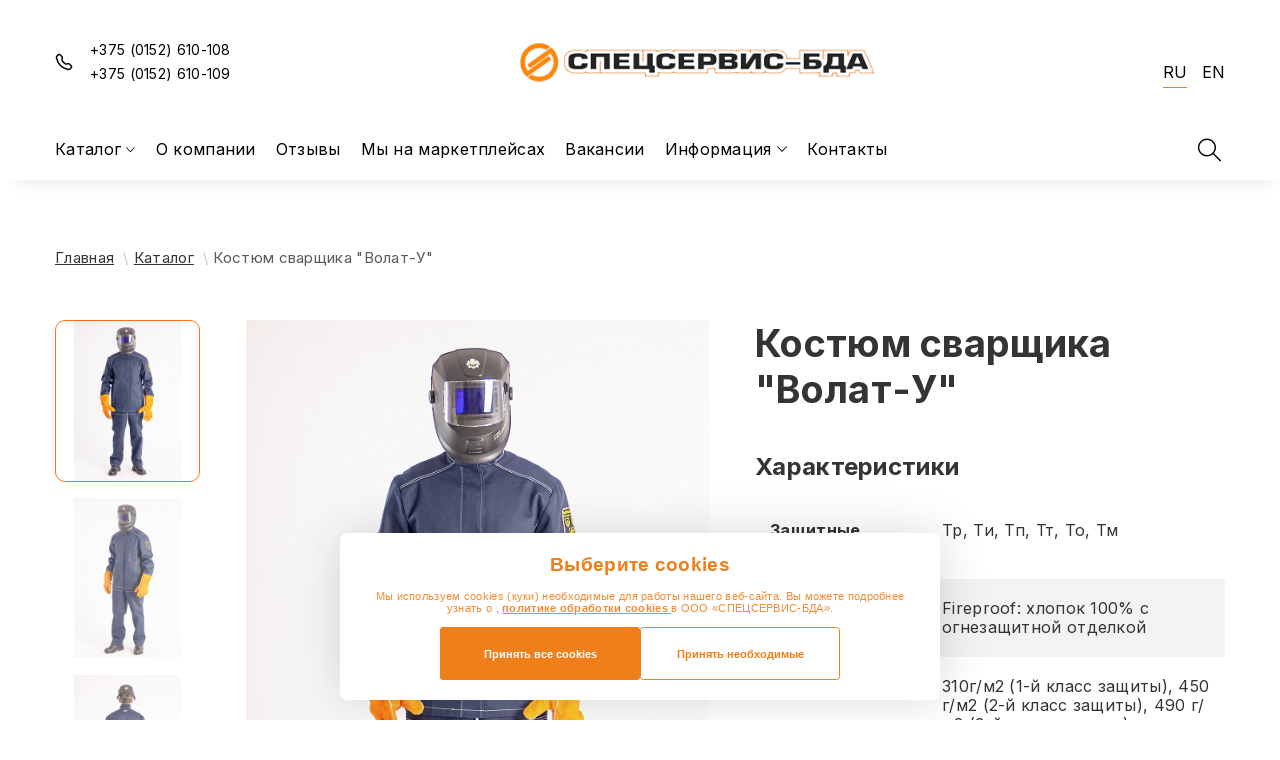

--- FILE ---
content_type: text/html; charset=utf-8
request_url: https://s-bda.by/katalog/kostyum-svarschika-volat-u
body_size: 31084
content:
<!DOCTYPE html>
<!--[if IE]><![endif]-->
<!--[if IE 8 ]><html dir="ltr" lang="" class="ie8"><![endif]-->
<!--[if IE 9 ]><html dir="ltr" lang="" class="ie9"><![endif]-->
<!--[if (gt IE 9)|!(IE)]><!-->
<html dir="ltr" lang="">
<!--<![endif]-->
<head>
<meta charset="UTF-8" />
<meta name="viewport" content="width=device-width, initial-scale=1">
<meta http-equiv="X-UA-Compatible" content="IE=edge">
<title>Костюм сварщика &quot;Волат-У&quot;  </title>
<base href="https://s-bda.by/" />
<link href="catalog/view/javascript/bootstrap/css/bootstrap.min.css" rel="stylesheet" media="screen" />
<link href="catalog/view/javascript/jquery/magnific/magnific-popup.css" type="text/css" rel="stylesheet" media="screen" />
<link href="catalog/view/javascript/jquery/datetimepicker/bootstrap-datetimepicker.min.css" type="text/css" rel="stylesheet" media="screen" />
<link href="catalog/view/theme/tt_clima_cosmetic/stylesheet/plaza/product/zoom.css" type="text/css" rel="stylesheet" media="screen" />
<link href="catalog/view/javascript/jquery/swiper/css/swiper.min.css" type="text/css" rel="stylesheet" media="screen" />
<link href="catalog/view/javascript/plaza/cloudzoom/css/cloud-zoom.css" type="text/css" rel="stylesheet" media="screen" />
<link href="catalog/view/theme/default/stylesheet/plaza/swatches/swatches.css" type="text/css" rel="stylesheet" media="screen" />
<link href="catalog/view/javascript/jquery/swiper/css/swiper.min.css" rel="stylesheet" type="text/css" />
<!-- icon font -->
<link href="catalog/view/javascript/font-awesome/css/font-awesome.min.css" rel="stylesheet" type="text/css" />
<link href="catalog/view/javascript/ionicons/css/ionicons.css" rel="stylesheet" type="text/css" />
<link href="catalog/view/javascript/simple-line-icons-master/css/simple-line-icons.css" rel="stylesheet" type="text/css" />
<!-- end icon font -->
<link href="https://fonts.googleapis.com/css2?family=Prata&display=swap" rel="stylesheet"/>
<!-- end -->
<link href="catalog/view/theme/tt_clima_cosmetic/stylesheet/stylesheet.css" rel="stylesheet">
<link href="catalog/view/theme/tt_clima_cosmetic/stylesheet/plaza/header/header1.css" rel="stylesheet">
<link href="catalog/view/theme/tt_clima_cosmetic/stylesheet/plaza/theme.css" rel="stylesheet">
<script src="catalog/view/javascript/jquery/jquery-2.1.1.min.js" ></script>
<script src="catalog/view/javascript/jquery/swiper/js/swiper.min.js" ></script>
<script src="catalog/view/javascript/plaza/ultimatemenu/menu.js" ></script>
<script src="catalog/view/javascript/jquery/magnific/jquery.magnific-popup.min.js" ></script>
<script src="catalog/view/javascript/jquery/datetimepicker/moment/moment.min.js" ></script>
<script src="catalog/view/javascript/jquery/datetimepicker/moment/moment-with-locales.min.js" ></script>
<script src="catalog/view/javascript/jquery/datetimepicker/bootstrap-datetimepicker.min.js" ></script>
<script src="catalog/view/javascript/jquery/swiper/js/swiper.jquery.js" ></script>
<script src="catalog/view/javascript/plaza/cloudzoom/cloud-zoom.1.0.2.min.js" ></script>
<script src="catalog/view/javascript/plaza/cloudzoom/zoom.js" ></script>
<script src="catalog/view/javascript/plaza/swatches/swatches.js" ></script>
<script src="catalog/view/javascript/common.js" ></script>

					
<link href="http://s-bda.by/kostyum-svarschika-volat-u" rel="canonical" />
<link href="https://s-bda.by/image/catalog/logo/favicon.png" rel="icon" />
  <!-- Quick view -->
    <!-- General -->
  <!-- Sticky Menu -->
  	<script >
	 $(document).ready(function () {	
		var height_box_scroll = $('.scroll-fix').outerHeight(true);
	  $(window).scroll(function () {
		if ($(this).scrollTop() > 800) {
			$('.scroll-fix').addClass("scroll-fixed");
			$('body').css('padding-top',height_box_scroll);
		} else {
			$('.scroll-fix').removeClass("scroll-fixed");
			$('body').css('padding-top',0);
		}
	  });
	});
	</script>
    <!-- Scroll Top -->
      <script>
      $("#back-top").hide();
      $(function () {
        $(window).scroll(function () {
          if ($(this).scrollTop() > $('body').height()/3) {
            $('#back-top').fadeIn();
          } else {
            $('#back-top').fadeOut();
          }
        });
        $('#back-top').click(function () {
          $('body,html').animate({scrollTop: 0}, 800);
          return false;
        });
      });
    </script>
    <!-- Advance -->
      <!-- Bootstrap Js -->
  <script src="catalog/view/javascript/bootstrap/js/bootstrap.js" ></script>
  <script src="catalog/view/javascript/jquery.validate.min.js" ></script>
  <!-- Google Tag Manager -->
<script>(function(w,d,s,l,i){w[l]=w[l]||[];w[l].push({'gtm.start':
new Date().getTime(),event:'gtm.js'});var f=d.getElementsByTagName(s)[0],
j=d.createElement(s),dl=l!='dataLayer'?'&l='+l:'';j.async=true;j.src=
'https://www.googletagmanager.com/gtm.js?id='+i+dl;f.parentNode.insertBefore(j,f);
})(window,document,'script','dataLayer','GTM-PFNBQC6V');</script>
<!-- End Google Tag Manager -->
</head>
<body class="product-product">
<script>

function sendConsentTypeToGTM(consentType) {

    window.dataLayer = window.dataLayer || [];

    dataLayer.push({

        'event': 'consentTypeSelected',

        'setReactionType': consentType

    });

}

</script>

<script>

  function acceptAllCookies() {

    console.log('All cookies accepted');

    setAllUpdateGoogoleParameters();

    hideConsentBanner();

    window.location.reload();

  }

  function acceptEssentialCookies() {

    console.log('Only essential cookies accepted');

    setOnlyEssentialGoogleParameters();

    hideConsentBanner();

    window.location.reload();

  }

  function customizeCookies() {

    document.getElementById('cookieConsentContainer').innerHTML = `

  <div class="cookie-consent-title">Настройки cookies</div>

  <div class="cookie-consent-back" onclick="showInitialConsent()">← Назад</div>

  <div class="cookie-consent-option">

    <div class="cookie-consent-option-text">

      <div class="cookie-consent-subtitle">Необходимые</div>

      <div class="cookie-consent-description">Необходимы для функционирования веб-сайта и не могут быть отключены в наших системах, поскольку они обеспечивают основную функциональность веб-сайта.</div>

    </div>

    <div class="cookie-consent-option-switch">

      <label class="switch">

        <input id="essentialSwitch" type="checkbox" checked disabled>

        <span class="slider"></span>

      </label>

    </div>

  </div>

  <div class="cookie-consent-option">

    <div class="cookie-consent-option-text">

      <div class="cookie-consent-subtitle">Аналитика</div>

      <div class="cookie-consent-description">Позволяют нам измерять и улучшать производительность нашего сайта.</div>

    </div>

    <div class="cookie-consent-option-switch">

      <label class="switch">

        <input id="analyticsSwitch" type="checkbox" checked>

        <span class="slider"></span>

      </label>

    </div>

  </div>

  <div class="cookie-consent-option">

    <div class="cookie-consent-option-text">

      <div class="cookie-consent-subtitle">Реклама и маркетинг</div>

      <div class="cookie-consent-description">Позволяют нам предоставлять релевантную рекламу и контент, основанные на вашей интернет-активности.</div>

    </div>

    <div class="cookie-consent-option-switch">

      <label class="switch">

        <input id="advertisingSwitch" type="checkbox" checked>

        <span class="slider"></span>

      </label>

    </div>

  </div>

  <div class="cookie-consent-save">

    <button onclick="saveAndApply()">Сохранить и применить</button>

  </div>

  <div class="cookie-consent-buttons"></div>

`;

    document.querySelector('.cookie-consent-buttons').style.display = 'none';

  }

  function showInitialConsent() {

    document.getElementById('cookieConsentContainer').innerHTML = `

      <div class="cookie-consent-title">Выберите cookies</div>

      <div class="cookie-consent-description">

        Мы используем cookies (куки) необходимые для работы нашего веб-сайта. Вы можете подробнее узнать о </a>, <a href="politika-v-otnoshenii-obrabotki-fajlov-cookie" class="highlight-link"> политике обработки cookies </a> в ООО «СПЕЦСЕРВИС-БДА». 

      </div>

      <div class="cookie-consent-buttons">

        <button class="cookie-consent-button accept-all" onclick="acceptAllCookies()">Принять все cookies</button>

        <button class="cookie-consent-button accept-essential" onclick="acceptEssentialCookies()">Принять необходимые</button>

      </div>

    `;

    document.querySelector('.cookie-consent-buttons').style.display = 'flex';

    document.querySelector('.cookie-consent-description').style.display = 'block';

  }

  function hideConsentBanner() {

    var consentBanner = document.getElementById('cookieConsentContainer');

    consentBanner.style.display = 'none';

  }

  function saveAndApply() {

    console.log('Save and apply settings');

    setCustomizeGoogleParameters();

    hideConsentBanner();

  }

  

  function setCookie(cname, cvalue, exdays) {

    var d = new Date();

    d.setTime(d.getTime() + (exdays * 24 * 60 * 60 * 1000));

    var expires = "expires=" + d.toUTCString();

    document.cookie = cname + "=" + cvalue + ";" + expires + ";path=/";

  }

  

  function setAllDefaultGoogleParameters() {}

  function setAllUpdateGoogoleParameters(){

      sendConsentTypeToGTM('All');

      setCookie("setTypeAccept", "All", 365);

      setCookie("acceptBanner", "accepted", 365); 

  }

  

  function setOnlyEssentialGoogleParameters(){

      sendConsentTypeToGTM('Essential');

      setCookie("setTypeAccept", "Essential", 365);

      setCookie("acceptBanner", "accepted", 365);

  }

  

  function setCustomizeGoogleParameters(){

    var analyticsSwitch = document.getElementById('analyticsSwitch').checked;

    var advertisingSwitch = document.getElementById('advertisingSwitch').checked;

    

    if (analyticsSwitch && !advertisingSwitch) {

      sendConsentTypeToGTM('Analytics');

      setCookie("setTypeAccept", "Analytics", 365);

    } else if (!analyticsSwitch && advertisingSwitch) {

      sendConsentTypeToGTM('Advertising');

      setCookie("setTypeAccept", "Advertising", 365);

    } else {

      sendConsentTypeToGTM('All');

      setCookie("setTypeAccept", "All", 365);

    }

    

    setCookie("acceptBanner", "accepted", 365);

  }

  

  (function() {

    function getCookie(name) {

        let matches = document.cookie.match(new RegExp(

            "(?:^|; )" + name.replace(/([\.$?*|{}\(\)\[\]\\\/\+^])/g, '\\$1') + "=([^;]*)"

        ));

        return matches ? decodeURIComponent(matches[1]) : undefined;

    }

    var acceptBanner = getCookie('acceptBanner');

    if (acceptBanner !== 'accepted') {

        var div = document.createElement('div');

        div.className = 'cookie-consent-container';

        div.id = 'cookieConsentContainer';

        div.innerHTML = 'Содержимое согласия на использование cookies...';

        document.body.appendChild(div);

        

        showInitialConsent();

    }

  })();

</script>

<style>

/* Стили для окна согласия на использование cookie */
.cookie-consent-container {
    position: fixed;
    bottom: 20px;
    left: 50%;
    transform: translateX(-50%);
    width: 100%;
    max-width: 600px;
    background: #FFFFFF; /* Белый фон */
    box-shadow: 0px 0px 50px rgba(0, 0, 0, 0.15);
    border-radius: 7px;
    color: #333333; /* Темно-серый текст */
    padding: 20px;
    z-index: 9999999;
    display: flex;
    flex-direction: column;
    justify-content: center;
    align-items: center;
    font-family: Arial, sans-serif;
}
.cookie-consent-title {
    font-size: 18.67px;
    text-align: center;
    margin-bottom: 13.33px;
    color: #EF7F1A !important; /* Салатовый цвет текста */
    font-weight: bold;
}
.cookie-consent-description {
    font-size: 10.67px;
    width: 100%;
    text-align: center;
    margin-bottom: 13.33px;
    line-height: 1.2;
    color: #EF7F1A !important; /* Салатовый цвет текста */
    opacity: 0.9;
}
.cookie-consent-description a {
   color: #EF7F1A !important; /* Салатовый цвет ссылок */
    text-decoration: underline;
    font-weight: bold;
}
.cookie-consent-buttons {
    display: flex;
    gap: 13.33px;
    justify-content: center;
    width: 100%;
}
.cookie-consent-button {
    flex: 1;
    max-width: 200px;
    padding: 13.33px 0;
    border: none;
    border-radius: 3.33px;
    font-size: 10.67px;
    cursor: pointer;
    transition: background-color 0.3s;
    font-weight: 600;
    text-align: center;
    box-sizing: border-box;
}
.cookie-consent-button.accept-all {
    color: #FFFFFF; /* Белый текст */
    background:#EF7F1A;
}
.cookie-consent-button.accept-all:hover {
    color: #EF7F1A; /* Белый текст */
    background: #fff; /* Более темный салатовый при наведении */
    border: 1px solid #EF7F1A; /* Салатовая рамка */

}
.cookie-consent-button.accept-essential {
    background: #FFFFFF; /* Белый фон */
    color: #EF7F1A ; /* Салатовый текст */
    border: 1px solid #EF7F1A; /* Салатовая рамка */
}
.cookie-consent-button.accept-essential:hover {
    background: #EF7F1A; /* Светло-салатовый фон при наведении */
    color:#fff;
    
}

</style>    
    
<!-- Google Tag Manager (noscript) -->
<noscript><iframe src="https://www.googletagmanager.com/ns.html?id=GTM-PFNBQC6V"
height="0" width="0" style="display:none;visibility:hidden"></iframe></noscript>
<!-- End Google Tag Manager (noscript) -->
<div class="wrapper">
  <div id="back-top"><i class="ion-chevron-up"></i></div>

<div id="header">
	<nav id="top" class="fluid-width">
	  <div class="container">
		<div class="box-inner">
			<ul class="header-phones box-top box-top-left pull-left">
				<li>
          <div class="header__phones">
            <img src="catalog/view/theme/tt_clima_cosmetic/image/phone.svg">
            <div >
              <a class="company-phone" href="tel:+375 (0152) 610-108"><span>+375 (0152) 610-108</span></a><br>
              <a class="company-phone" href="tel:+375 (0152) 610-109"><span>+375 (0152) 610-109</span></a>
            </div>
          </div>
        </li>
				<!--<li><p><i class="icon-envelope icons"></i><span>s@s-bda.by<span></p></li>-->
			</ul>
      <div class="col-logo">
       			
        <div id="logo">
        <a href="http://s-bda.by/"><img src="https://s-bda.by/image/catalog/logo/logo.png" title="s-bda.by" alt="s-bda.by" class="img-responsive" /></a>        </div>
      </div>
			<ul class="header-lang box-top box-top-right pull-right">
				<li class="language language-block">
				  <form action="https://s-bda.by/index.php?route=common/language/language" method="post" enctype="multipart/form-data" id="form-language" class="form-language header-dropdown">
    <div class="btn-group">
      <button class="btn btn-link dropdown-toggle lang-btn" data-toggle="dropdown">
             
      <img src="catalog/language/ru-ru/ru-ru.png" alt="RU " title="RU ">
                              <span class="hidden-xs">Язык</span>&nbsp;<i class="icon-right ion-chevron-down"></i></button>
      <ul class="dropdown-menu">
                <li>
          <button class="btn btn-link btn-block language-select  active" type="button" name="ru-ru"><img src="catalog/language/ru-ru/ru-ru.png" alt="RU " title="RU " /> RU </button>
        </li>
                <li>
          <button class="btn btn-link btn-block language-select " type="button" name="en-gb"><img src="catalog/language/en-gb/en-gb.png" alt="EN " title="EN " /> EN </button>
        </li>
              </ul>
    </div>
    <input type="hidden" name="code" value="" />
    <input type="hidden" name="redirect" value="http://s-bda.by/" />
    <p style="display: none;">Array-product/product</p>
  </form>


				</li>
			</ul>
			<div class="header__burger">
			    <style>
    #pt-menu-3415 .pt-menu-bar {
        background: #FFFFFF;
        color: #1E1E1F;
		padding: 0px 0px 0px 0px;
    }
    #pt-menu-3415.pt-menu-bar {
        background: #FFFFFF;
        color: #1E1E1F;
    }
    #pt-menu-3415 .ul-top-items .li-top-item .a-top-link {
		background: #FFFFFF;
		padding: 5px 0px 5px 0px;
		color: #1E1E1F;
        font-size: 1.4rem;
        text-transform: uppercase;
        font-weight: 400;
    }
    #pt-menu-3415 .ul-top-items .li-top-item:hover .a-top-link,#pt-menu-3415 .ul-top-items .li-top-item:hover .a-top-link i, #pt-menu-3415 .ul-top-items .li-top-item.active .a-top-link{
        color: #1E1E1F;
        font-weight: 400;
		background: #FFFFFF;
    }
	#pt-menu-3415 .ul-top-items .li-top-item > a > span:after {background: #1E1E1F;}
    #pt-menu-3415 .mega-menu-container {
        
        background: #FFFFFF;
        padding: 0px 0px 0px 0px;
    }
	#pt-menu-3415 .mega-menu-container .a-mega-second-link {
		color: #FFFFFF;
		font-size: 1.4rem;
		text-transform: none;
		font-weight: 300;
	}
	#pt-menu-3415 .mega-menu-container .a-mega-second-link:hover {
		color: #FFFFFF;
		font-weight: 300;
	}
	#pt-menu-3415 .mega-menu-container .a-mega-third-link {
		color: #FFFFFF;
		font-size: 1.4rem;
		text-transform: none;
		font-weight: 300;
	}
	#pt-menu-3415 .mega-menu-container .a-mega-third-link:hover {
		color: #FFFFFF;
		font-weight: 300;
	}
    #pt-menu-3415 .ul-second-items .li-second-items {
        background: #FFFFFF;
        color: #1E1E1F;
    }
    #pt-menu-3415 .ul-second-items .li-second-items:hover, #pt-menu-3415 .ul-second-items .li-second-items.active {
        background: #FFFFFF;
        color: #1E1E1F;
    }
    #pt-menu-3415 .ul-second-items .li-second-items .a-second-link {
        color: #1E1E1F;
        font-size: 1.5rem;
        text-transform: capitalize;
        font-weight: 400;
    }
    #pt-menu-3415 .ul-second-items .li-second-items .a-second-link:hover,#pt-menu-3415 .ul-second-items .li-second-items:hover .a-second-link, #pt-menu-3415 .ul-second-items .li-second-items.active .a-second-link {
        color: #1E1E1F;
        font-weight: 400;
    }
    #pt-menu-3415 .ul-third-items .li-third-items {
        background: #FFFFFF;
    }
    #pt-menu-3415 .ul-third-items .li-third-items:hover, #pt-menu-3415 .ul-third-items .li-third-items.active {
        background: #FFFFFF;
    }
    #pt-menu-3415 .ul-third-items .li-third-items .a-third-link {
        color: #7D7D7D;
        font-size: 1.4rem;
        text-transform: capitalize;
        font-weight: 400;
    }
    #pt-menu-3415 .ul-third-items .li-third-items .a-third-link:hover, #pt-menu-3415 .ul-third-items .li-third-items.active .a-third-link {
        color: #1E1E1F;
        font-weight: 400;
    }
</style>
<div style="display: none;" class="menu-type">mobile </div>
  
        
            <div class="pt-menu mobile-menu hidden-lg  " id="pt-menu-3415">
           
                            <input type="hidden" id="menu-effect-3415" class="menu-effect" value="none" />
                <div class="pt-menu-bar">
                    <i class="ion-android-menu" aria-hidden="true"></i>
                    <i class="ion-android-close" aria-hidden="true"></i>
                </div>
                
                <div class="ul-top-items">
                 <div class="mobile-search">
                        <div class="col-cart">
							<div class="inner">
								<div id="search-by-category">
    <div class="dropdown-toggle search-button" data-toggle="dropdown"></div>
	<div class="dropdown-menu search-content" >
    <div class="search-content-inner">
    <div class="search-row search-top-row">
      <div class="title">Поиск</div>
      <button class="search-close"><img src="image/close2.svg" alt=""></button>
    </div>
		<div class="search-container">
			<div class="categories-container">
				<div class="hover-cate">
					<div class="text-selected">
						<div class="cate-selected" data-value="0"><span>Все категории</span><i class="ion-ios-arrow-down"></i></div>
					</div>
					<ul class="cate-items">
						<li class="item-cate" data-value="0">Все категории</li>
																					<li data-value="79" class="item-cate">Каталог</li>
																															<li data-value="25" class="item-cate f1">Спецодежда</li>
																																			<li data-value="84" class="item-cate f2">Спецодежда летняя</li>
																																				<li data-value="85" class="item-cate f2">Спецодежда утепленная</li>
																																				<li data-value="92" class="item-cate f2">Спецодежда защитная</li>
																																				<li data-value="152" class="item-cate f2">Головные уборы</li>
																																				<li data-value="154" class="item-cate f2">Нательное бельё</li>
																																									<li data-value="18" class="item-cate f1">Спецобувь</li>
																																			<li data-value="102" class="item-cate f2">Спецобувь летняя</li>
																																				<li data-value="107" class="item-cate f2">Спецобувь утепленная</li>
																																				<li data-value="112" class="item-cate f2">Спецобувь защитная</li>
																																									<li data-value="67" class="item-cate f1">СИЗ</li>
																																			<li data-value="73" class="item-cate f2">Защита головы</li>
																																				<li data-value="74" class="item-cate f2">Защита лица и органов зрения</li>
																																				<li data-value="75" class="item-cate f2">Защита органов дыхания</li>
																																				<li data-value="78" class="item-cate f2">Защита органов слуха</li>
																																				<li data-value="77" class="item-cate f2">Защита от падения с высоты</li>
																																									<li data-value="82" class="item-cate f1">Защита рук</li>
																																			<li data-value="135" class="item-cate f2">Перчатки с защитой от механических воздействий</li>
																																				<li data-value="140" class="item-cate f2">Перчатки маслобензостойкие</li>
																																				<li data-value="141" class="item-cate f2">Перчатки с защитой от химического воздействия</li>
																																				<li data-value="142" class="item-cate f2">Перчатки с защитой от бензопилы и от порезов</li>
																																				<li data-value="143" class="item-cate f2">Перчатки с защитой от вибрации</li>
																																				<li data-value="144" class="item-cate f2">Перчатки с защитой от повышенных температур</li>
																																				<li data-value="145" class="item-cate f2">Перчатки с защитой от пониженных температур</li>
																																				<li data-value="146" class="item-cate f2">Перчатки одноразовые</li>
																																				<li data-value="147" class="item-cate f2">Перчатки с защитой от термических  рисков электрической дуги</li>
																																				<li data-value="148" class="item-cate f2">Перчатки диэлектрические</li>
																																				<li data-value="149" class="item-cate f2">Рукавицы</li>
																																									<li data-value="83" class="item-cate f1">Сопутствующие товары</li>
																																			<li data-value="150" class="item-cate f2">Пояса</li>
																																				<li data-value="151" class="item-cate f2">Клинья</li>
																																			</ul>
				</div>
			</div>
			<form>
			<div class="search-row">
		    	<div class="search-input">
    			    <input type="text" name="search" id="text-search" value="" placeholder="Поиск" class=""  />
    			    <button type="reset" id="search-clear" class="search-clear btn btn-default btn-lg"><img src="image/catalog/icons/clear.svg" alt="Очистить поисковую строку"></button>
    			</div>
    			<div id="sp-btn-search" class="">
    				<button type="button" id="btn-search-category" class="btn btn-default btn-lg btn-search-category">
    					<span class="hidden-xs">Найти</span>
    				</button>
    			</div>
			</div>
			</form>
			<div class="search-ajax">
				<div class="ajax-loader-container" style="display: none;">
					<img src="https://s-bda.by/image/catalog/ajax-loader.gif" alt="search-ajax" class="ajax-load-img" width="30" height="30" />
				</div>
				<div class="ajax-result-container">
					<!-- Content of search results -->
				</div>
			</div>
			<input type="hidden" id="ajax-search-enable" value="1" />
		</div>
	</div>
		
	</div>
</div>

<script >
$('.search-input input[name=\'search\']').bind('keydown', function(e) {
	if (e.keyCode == 13) {
		$('.btn-search-category').trigger('click');
	}
});

   // let clearSearch2 = document.getElementById('search-clear');
   // clearSearch2.addEveentListener('click', function(){
    //    document.getElementById('search-by-category').classList.add('open');
   // });

    $(document).ready(function () {
        var flag = false;
        var ajax_search_enable = $('.ajax-search-enable').val();

        var current_cate_value = $('ul.cate-items li.selected').data('value');
        var current_cate_text = $('ul.cate-items li.selected').html();

        $('.cate-selected').attr('data-value', current_cate_value);
        $('.cate-selected span').html(current_cate_text);

        $('.hover-cate .text-selected').click(function () {
            $( ".cate-items" ).toggle("slow");
        });

        $('.ajax-result-container').hover(
            function() {
                flag = true;
            },
            function() {
                flag = false;
            }
        );

        $('.hover-cate').hover(
            function() {
                flag = true;
            },
            function() {
                flag = false;
            }
        );

        $('.search-by-category').focusout(function() {
            if(flag == true) {
                $('.ajax-result-container').show();
            } else {
                $('.ajax-result-container').hide();
            }
        });

        $('.search-by-category').focusin(function() {
            $('.ajax-result-container').show();
        });

       // document.querySelectorAll('.search-clear').addEventListener('click', function(){
        //    document.getElementById('search-by-category').classList.add('open');
       // });
        
        
        
        $('.btn-search-category').click(function () {
            var url = 'https://s-bda.by/search';
           // var text_search = $(this).parent().parent().children();
            var text_search = $(this).parent().parent().children().children(":first").val();
            if(text_search) {
                url += '&search=' + encodeURIComponent(text_search);
            }

            var category_search = $('.cate-selected').attr("data-value");
           if(category_search) {
               url += '&category_id=' + encodeURIComponent(category_search);
            }

            location = url;
        });

        if(ajax_search_enable == '1') {
            $('#text-search').keyup(function(e) {
                var text_search = $(this).val();
                var cate_search = $('.cate-selected').attr("data-value");
                if(text_search != null && text_search != '') {
                    ajaxSearch(text_search, cate_search);
                } else {
                    $('.ajax-result-container').html('');
                    $('.ajax-loader-container').hide();
                }
            });

            $('ul.cate-items li.item-cate').click(function() {
                var cate_search = $(this).data('value');
                var text_search = $('#text-search').val();
                $('.cate-selected').attr('data-value', cate_search);
                $('.cate-selected span').html($(this).html());
                if(text_search != null && text_search != '') {
                    ajaxSearch(text_search, cate_search);
                } else {
                    $('.ajax-result-container').html('');
                    $('.ajax-loader-container').hide();
                }
                $( ".cate-items" ).hide();
                $('#text-search').focus();
            });
        }

        function ajaxSearch(text_search, cate_search) {
            $.ajax({
                url         : 'https://s-bda.by/index.php?route=extension/module/ptsearch/ajaxSearch',
                type        : 'post',
                data        : { text_search : text_search, cate_search : cate_search },
                beforeSend  : function () {
                    $('.ajax-loader-container').show();
                },
                success     : function(json) {
                    if(json['success'] == true) {
                        $('.ajax-result-container').html(json['result_html']);
                        $('.ajax-loader-container').hide();
                    }
                }
            });
        }

    });
</script>
							
							</div>
						</div>
					</div>
                <ul>
					                                                    <li class="li-top-item ">
                                                                    <a class="a-top-link a-item" href="http://s-bda.by/katalog">
                                                                                                                            <span>Каталог</span>
                                                                            </a>
                                                                                                                                        
                                                                                                </li>
                                                                                                <li class="li-top-item ">
                                                                    <a class="a-top-link a-item" href="http://s-bda.by/about_us">
                                                                                                                            <span>О компании</span>
                                                                            </a>
                                                                                                                                </li>
                                                                                                <li class="li-top-item ">
                                                                    <a class="a-top-link a-item" href="http://s-bda.by/otzyvy-klientov">
                                                                                                                            <span>Отзывы</span>
                                                                            </a>
                                                                                                                                </li>
                                                                                                <li class="li-top-item ">
                                                                    <a class="a-top-link a-item" href="http://s-bda.by/my-na-marketplaces">
                                                                                                                            <span>Мы на маркетплейсах</span>
                                                                            </a>
                                                                                                                                </li>
                                                                <li class="li-top-item informpage-link">
                       <a class="a-top-link a-item" href="index.php?route=infopage/infopage"><span>Информация</span></a>
                            <span class="top-click-show a-click-show" style="display: none;">
                                <i class="ion-ios-arrow-down" aria-hidden="true"></i>
                                <i class="ion-ios-arrow-up" aria-hidden="true"></i>
                            </span>
                        <div class="sub-menu-container" style="display: none;">
                            <ul class="ul-second-items">
                            <li class="li-second-items">
                                    <a href="index.php?route=plaza/blog" class="a-second-link a-item">
                                       <span class="a-second-title">Новости</span>
                                    </a>
                                </li>
                                <li class="li-second-items">
                                    <a href="index.php?route=information/information&information_id=9" class="a-second-link a-item">
                                       <span class="a-second-title">Презентации</span>
                                    </a>
                                </li>
                                <li class="li-second-items">
                                    <a href="index.php?route=information/information&information_id=7" class="a-second-link a-item">
                                       <span class="a-second-title">Таблица размеров</span>
                                    </a>
                                </li>
                                <li class="li-second-items">
                                    <a href="index.php?route=information/information&information_id=8" class="a-second-link a-item">
                                       <span class="a-second-title">Обозначения защитных свойств</span>
                                    </a>
                                </li>
                            </ul>
                        </div>
                    </li>     
                    <li class="li-top-item left informpage-link" style="float: left" style="display: none;">
                       <a class="a-top-link a-item" href="index.php?route=information/contact"><span>Контакты</span>
                        </a>  
                    </li>
                    </ul>
                     <ul class="header-lang box-top box-top-right pull-right">
				<li class="language language-block">
				  <form action="https://s-bda.by/index.php?route=common/language/language" method="post" enctype="multipart/form-data" id="form-language" class="form-language header-dropdown">
    <div class="btn-group">
      <button class="btn btn-link dropdown-toggle lang-btn" data-toggle="dropdown">
             
      <img src="catalog/language/ru-ru/ru-ru.png" alt="RU " title="RU ">
                              <span class="hidden-xs">Язык</span>&nbsp;<i class="icon-right ion-chevron-down"></i></button>
      <ul class="dropdown-menu">
                <li>
          <button class="btn btn-link btn-block language-select  active" type="button" name="ru-ru"><img src="catalog/language/ru-ru/ru-ru.png" alt="RU " title="RU " /> RU </button>
        </li>
                <li>
          <button class="btn btn-link btn-block language-select " type="button" name="en-gb"><img src="catalog/language/en-gb/en-gb.png" alt="EN " title="EN " /> EN </button>
        </li>
              </ul>
    </div>
    <input type="hidden" name="code" value="" />
    <input type="hidden" name="redirect" value="http://s-bda.by/" />
    <p style="display: none;">Array-product/product</p>
  </form>


				</li>
			</ul>
                </div>
                       
        </div>
    
	
			</div>
		</div>
	  </div>
	</nav>
	<header class="scroll-fix ">
		<div class="header-middle fluid-width">	
			<div class="container">
				<div class="box-inner">
					<div class="box-inner-inner">
						<div class="col-hoz">
							<style>
    #pt-menu-2976 .pt-menu-bar {
        background: #FFFFFF;
        color: #FFFFFF;
		padding: 0px 0px 0px 0px;
    }
    #pt-menu-2976.pt-menu-bar {
        background: #FFFFFF;
        color: #FFFFFF;
    }
    #pt-menu-2976 .ul-top-items .li-top-item .a-top-link {
		background: #FFFFFF;
		padding: 5px 20px 5px 20px;
		color: #1E1E1F;
        font-size: 1.4rem;
        text-transform: uppercase;
        font-weight: 400;
    }
    #pt-menu-2976 .ul-top-items .li-top-item:hover .a-top-link,#pt-menu-2976 .ul-top-items .li-top-item:hover .a-top-link i, #pt-menu-2976 .ul-top-items .li-top-item.active .a-top-link{
        color: #1E1E1F;
        font-weight: 400;
		background: #FFFFFF;
    }
	#pt-menu-2976 .ul-top-items .li-top-item > a > span:after {background: #1E1E1F;}
    #pt-menu-2976 .mega-menu-container {
        
        background: #FFFFFF;
        padding: 17px 30px 30px 30px;
    }
	#pt-menu-2976 .mega-menu-container .a-mega-second-link {
		color: #1E1E1F;
		font-size: 1.4rem;
		text-transform: uppercase;
		font-weight: 400;
	}
	#pt-menu-2976 .mega-menu-container .a-mega-second-link:hover {
		color: #1E1E1F;
		font-weight: 400;
	}
	#pt-menu-2976 .mega-menu-container .a-mega-third-link {
		color: #7D7D7D;
		font-size: 1.4rem;
		text-transform: capitalize;
		font-weight: 400;
	}
	#pt-menu-2976 .mega-menu-container .a-mega-third-link:hover {
		color: #1E1E1F;
		font-weight: 400;
	}
    #pt-menu-2976 .ul-second-items .li-second-items {
        background: #FFFFFF;
        color: #1E1E1F;
    }
    #pt-menu-2976 .ul-second-items .li-second-items:hover, #pt-menu-2976 .ul-second-items .li-second-items.active {
        background: #FFFFFF;
        color: #1E1E1F;
    }
    #pt-menu-2976 .ul-second-items .li-second-items .a-second-link {
        color: #1E1E1F;
        font-size: 1.4rem;
        text-transform: uppercase;
        font-weight: 400;
    }
    #pt-menu-2976 .ul-second-items .li-second-items .a-second-link:hover,#pt-menu-2976 .ul-second-items .li-second-items:hover .a-second-link, #pt-menu-2976 .ul-second-items .li-second-items.active .a-second-link {
        color: #1E1E1F;
        font-weight: 400;
    }
    #pt-menu-2976 .ul-third-items .li-third-items {
        background: #FFFFFF;
    }
    #pt-menu-2976 .ul-third-items .li-third-items:hover, #pt-menu-2976 .ul-third-items .li-third-items.active {
        background: #FFFFFF;
    }
    #pt-menu-2976 .ul-third-items .li-third-items .a-third-link {
        color: #7D7D7D;
        font-size: 1.4rem;
        text-transform: capitalize;
        font-weight: 400;
    }
    #pt-menu-2976 .ul-third-items .li-third-items .a-third-link:hover, #pt-menu-2976 .ul-third-items .li-third-items.active .a-third-link {
        color: #1E1E1F;
        font-weight: 400;
    }
</style>
<div style="display: none;" class="menu-type">horizontal </div>
          <div class="pt-menu horizontal-menu pt-menu-bar visible-lg  " id="pt-menu-2976">
            
                            <input type="hidden" id="menu-effect-2976" class="menu-effect" value="none" />
                <ul class="ul-top-items">
                                                                        <li class="li-top-item left " style="float: left">
                                                                    <a class="a-top-link a-item" href="javascript:void(0)">
                                                                                                                            <span>Каталог</span>
                                                                                                                            <i class="ion-ios-arrow-down" aria-hidden="true"></i>
                                                                            </a>
                                                                                                    <!-- Mega Menu -->
                                    
                                    <!-- Flyout Menu -->
                                                                            
                                                                                                                                    <div class="flyout-menu-container sub-menu-container left">
                                                    <ul class="ul-second-items">
                                                                                                                                                                                                                                                                                                                                <li class="li-second-items">
                                                                            <a href="https://s-bda.by/katalog/specodezhda" class="a-second-link a-item">
                                                                                <span class="a-second-title">Спецодежда</span>
                                                                                                                                                                                                                                                            <i class="icon-more-right ion-ios-arrow-right" aria-hidden="true"></i>
                                                                                                                                                                                                                                                                                                                                    </a>
                                                                                                                                                            <div class="flyout-third-items left">
                                                                                    <ul class="ul-third-items">
                                                                                                                                                                                    <li class="li-third-items">
                                                                                                <a href="https://s-bda.by/katalog/specodezhda/specodezhda-letnyaya" class="a-third-link"><span class="a-third-title">Спецодежда летняя</span></a>
                                                                                            </li>
                                                                                                                                                                                    <li class="li-third-items">
                                                                                                <a href="https://s-bda.by/katalog/specodezhda/specodezhda-uteplennaya" class="a-third-link"><span class="a-third-title">Спецодежда утепленная</span></a>
                                                                                            </li>
                                                                                                                                                                                    <li class="li-third-items">
                                                                                                <a href="https://s-bda.by/katalog/specodezhda/specodezhda-zaschitnaya" class="a-third-link"><span class="a-third-title">Спецодежда защитная</span></a>
                                                                                            </li>
                                                                                                                                                                                    <li class="li-third-items">
                                                                                                <a href="https://s-bda.by/katalog/specodezhda/golovnye-ubory" class="a-third-link"><span class="a-third-title">Головные уборы</span></a>
                                                                                            </li>
                                                                                                                                                                                    <li class="li-third-items">
                                                                                                <a href="https://s-bda.by/katalog/specodezhda/natelnoe-belje" class="a-third-link"><span class="a-third-title">Нательное бельё</span></a>
                                                                                            </li>
                                                                                                                                                                            </ul>
                                                                                </div>
                                                                                                                                                    </li>
                                                                                                                                            <li class="li-second-items">
                                                                            <a href="https://s-bda.by/katalog/shoes" class="a-second-link a-item">
                                                                                <span class="a-second-title">Спецобувь</span>
                                                                                                                                                                                                                                                            <i class="icon-more-right ion-ios-arrow-right" aria-hidden="true"></i>
                                                                                                                                                                                                                                                                                                                                    </a>
                                                                                                                                                            <div class="flyout-third-items left">
                                                                                    <ul class="ul-third-items">
                                                                                                                                                                                    <li class="li-third-items">
                                                                                                <a href="https://s-bda.by/katalog/shoes/specobuv-letnyaya" class="a-third-link"><span class="a-third-title">Спецобувь летняя</span></a>
                                                                                            </li>
                                                                                                                                                                                    <li class="li-third-items">
                                                                                                <a href="https://s-bda.by/katalog/shoes/specobuv-uteplennaya" class="a-third-link"><span class="a-third-title">Спецобувь утепленная</span></a>
                                                                                            </li>
                                                                                                                                                                                    <li class="li-third-items">
                                                                                                <a href="https://s-bda.by/katalog/shoes/specobuv-zaschitnaya" class="a-third-link"><span class="a-third-title">Спецобувь защитная</span></a>
                                                                                            </li>
                                                                                                                                                                            </ul>
                                                                                </div>
                                                                                                                                                    </li>
                                                                                                                                            <li class="li-second-items">
                                                                            <a href="https://s-bda.by/katalog/siz" class="a-second-link a-item">
                                                                                <span class="a-second-title">СИЗ</span>
                                                                                                                                                                                                                                                            <i class="icon-more-right ion-ios-arrow-right" aria-hidden="true"></i>
                                                                                                                                                                                                                                                                                                                                    </a>
                                                                                                                                                            <div class="flyout-third-items left">
                                                                                    <ul class="ul-third-items">
                                                                                                                                                                                    <li class="li-third-items">
                                                                                                <a href="https://s-bda.by/katalog/siz/zaschita-golovy" class="a-third-link"><span class="a-third-title">Защита головы</span></a>
                                                                                            </li>
                                                                                                                                                                                    <li class="li-third-items">
                                                                                                <a href="https://s-bda.by/katalog/siz/zaschita-glaz-i-lica" class="a-third-link"><span class="a-third-title">Защита лица и органов зрения</span></a>
                                                                                            </li>
                                                                                                                                                                                    <li class="li-third-items">
                                                                                                <a href="https://s-bda.by/katalog/siz/zaschita-organov-dyhaniya" class="a-third-link"><span class="a-third-title">Защита органов дыхания</span></a>
                                                                                            </li>
                                                                                                                                                                                    <li class="li-third-items">
                                                                                                <a href="https://s-bda.by/katalog/siz/zaschita-organov-sluha" class="a-third-link"><span class="a-third-title">Защита органов слуха</span></a>
                                                                                            </li>
                                                                                                                                                                                    <li class="li-third-items">
                                                                                                <a href="https://s-bda.by/katalog/siz/sredstva-zaschity-ot-padeniya-i-vysoty" class="a-third-link"><span class="a-third-title">Защита от падения с высоты</span></a>
                                                                                            </li>
                                                                                                                                                                            </ul>
                                                                                </div>
                                                                                                                                                    </li>
                                                                                                                                            <li class="li-second-items">
                                                                            <a href="https://s-bda.by/katalog/zaschita-ruk" class="a-second-link a-item">
                                                                                <span class="a-second-title">Защита рук</span>
                                                                                                                                                                                                                                                            <i class="icon-more-right ion-ios-arrow-right" aria-hidden="true"></i>
                                                                                                                                                                                                                                                                                                                                    </a>
                                                                                                                                                            <div class="flyout-third-items left">
                                                                                    <ul class="ul-third-items">
                                                                                                                                                                                    <li class="li-third-items">
                                                                                                <a href="https://s-bda.by/katalog/zaschita-ruk/perchatki-s-zaschitoj-ot-mehanicheskih-vozdejstvij" class="a-third-link"><span class="a-third-title">Перчатки с защитой от механических воздействий</span></a>
                                                                                            </li>
                                                                                                                                                                                    <li class="li-third-items">
                                                                                                <a href="https://s-bda.by/katalog/zaschita-ruk/perchatki-maslobenzostojkie" class="a-third-link"><span class="a-third-title">Перчатки маслобензостойкие</span></a>
                                                                                            </li>
                                                                                                                                                                                    <li class="li-third-items">
                                                                                                <a href="https://s-bda.by/katalog/zaschita-ruk/perchatki-s-zaschitoj-ot-himicheskogo-vozdejstviya" class="a-third-link"><span class="a-third-title">Перчатки с защитой от химического воздействия</span></a>
                                                                                            </li>
                                                                                                                                                                                    <li class="li-third-items">
                                                                                                <a href="https://s-bda.by/katalog/zaschita-ruk/perchatki-s-zaschitoj-ot-benzopily-i-ot-porezov" class="a-third-link"><span class="a-third-title">Перчатки с защитой от бензопилы и от порезов</span></a>
                                                                                            </li>
                                                                                                                                                                                    <li class="li-third-items">
                                                                                                <a href="https://s-bda.by/katalog/zaschita-ruk/perchatki-s-zaschitoj-ot-vibracii" class="a-third-link"><span class="a-third-title">Перчатки с защитой от вибрации</span></a>
                                                                                            </li>
                                                                                                                                                                                    <li class="li-third-items">
                                                                                                <a href="https://s-bda.by/katalog/zaschita-ruk/perchatki-s-zaschitoj-ot-povyshennyh-temperatur" class="a-third-link"><span class="a-third-title">Перчатки с защитой от повышенных температур</span></a>
                                                                                            </li>
                                                                                                                                                                                    <li class="li-third-items">
                                                                                                <a href="https://s-bda.by/katalog/zaschita-ruk/perchatki-s-zaschitoj-ot-ponizhennyh-temperatur" class="a-third-link"><span class="a-third-title">Перчатки с защитой от пониженных температур</span></a>
                                                                                            </li>
                                                                                                                                                                                    <li class="li-third-items">
                                                                                                <a href="https://s-bda.by/katalog/zaschita-ruk/perchatki-odnorazovye" class="a-third-link"><span class="a-third-title">Перчатки одноразовые</span></a>
                                                                                            </li>
                                                                                                                                                                                    <li class="li-third-items">
                                                                                                <a href="https://s-bda.by/katalog/zaschita-ruk/perchatki-s-zaschitoj-ot-termicheskih-riskov-elektricheskoj-dugi" class="a-third-link"><span class="a-third-title">Перчатки с защитой от термических  рисков электрической дуги</span></a>
                                                                                            </li>
                                                                                                                                                                                    <li class="li-third-items">
                                                                                                <a href="https://s-bda.by/katalog/zaschita-ruk/perchatki-dielektricheskie" class="a-third-link"><span class="a-third-title">Перчатки диэлектрические</span></a>
                                                                                            </li>
                                                                                                                                                                                    <li class="li-third-items">
                                                                                                <a href="https://s-bda.by/katalog/zaschita-ruk/rukavicy" class="a-third-link"><span class="a-third-title">Рукавицы</span></a>
                                                                                            </li>
                                                                                                                                                                            </ul>
                                                                                </div>
                                                                                                                                                    </li>
                                                                                                                                            <li class="li-second-items">
                                                                            <a href="https://s-bda.by/katalog/soputstvuyuschie-tovary" class="a-second-link a-item">
                                                                                <span class="a-second-title">Сопутствующие товары</span>
                                                                                                                                                                                                                                                            <i class="icon-more-right ion-ios-arrow-right" aria-hidden="true"></i>
                                                                                                                                                                                                                                                                                                                                    </a>
                                                                                                                                                            <div class="flyout-third-items left">
                                                                                    <ul class="ul-third-items">
                                                                                                                                                                                    <li class="li-third-items">
                                                                                                <a href="https://s-bda.by/katalog/soputstvuyuschie-tovary/poyasa" class="a-third-link"><span class="a-third-title">Пояса</span></a>
                                                                                            </li>
                                                                                                                                                                                    <li class="li-third-items">
                                                                                                <a href="https://s-bda.by/katalog/soputstvuyuschie-tovary/klinjya" class="a-third-link"><span class="a-third-title">Клинья</span></a>
                                                                                            </li>
                                                                                                                                                                            </ul>
                                                                                </div>
                                                                                                                                                    </li>
                                                                                                                                                                                                                                                                                                            </ul>
                                                </div>
                                                                                                                                                                                    </li>
                                                                                                <li class="li-top-item left " style="float: left">
                                                                    <a class="a-top-link" href="http://s-bda.by/about_us">
                                                                                                                            <span>О компании</span>
                                                                                                                    </a>
                                                                                            </li>
                                                                                                <li class="li-top-item left " style="float: left">
                                                                    <a class="a-top-link" href="http://s-bda.by/otzyvy-klientov">
                                                                                                                            <span>Отзывы</span>
                                                                                                                    </a>
                                                                                            </li>
                                                                                                <li class="li-top-item left " style="float: left">
                                                                    <a class="a-top-link" href="http://s-bda.by/my-na-marketplaces">
                                                                                                                            <span>Мы на маркетплейсах</span>
                                                                                                                    </a>
                                                                                            </li>
                                                                                                <li class="li-top-item left " style="float: left">
                                                                    <a class="a-top-link" href="http://s-bda.by/vakansii">
                                                                                                                            <span>Вакансии</span>
                                                                                                                    </a>
                                                                                            </li>
                                                                <li class="li-top-item left informpage-link" style="float: left" style="display: none;">
                       <a style="" class="a-top-link a-item" href="javascript:void(0)"><span>Информация</span>
                            <span class="top-click-show a-click-show">
                                <i class="ion-ios-arrow-down" aria-hidden="true"></i>
                            </span>
                        </a>   
                            
                        <div class="flyout-menu-container sub-menu-container left" style="display: none;">
                            <ul class="ul-second-items">
                            
                                <li class="li-second-items">
                                    <a href="index.php?route=plaza/blog" class="a-second-link a-item">
                                       <span class="a-second-title">Новости</span>
                                    </a>
                                </li>
                            
                                <li class="li-second-items">
                                    <a href="index.php?route=information/information&information_id=9" class="a-second-link a-item">
                                       <span class="a-second-title">Презентации</span>
                                    </a>
                                </li>
                                <li class="li-second-items">
                                    <a href="index.php?route=information/information&information_id=7" class="a-second-link a-item">
                                       <span class="a-second-title">Таблица размеров</span>
                                    </a>
                                </li>
                                <li class="li-second-items">
                                    <a href="index.php?route=information/information&information_id=8" class="a-second-link a-item">
                                       <span class="a-second-title">Обозначения защитных свойств</span>
                                    </a>
                                </li>
                            </ul>
                        </div>
                    </li>  
                    <li class="li-top-item left informpage-link" style="float: left" style="display: none;">
                       <a class="a-top-link a-item" href="index.php?route=information/contact"><span>Контакты</span>
                        </a>  
                    </li>
                </ul>
                    </div>
    
        
    

							<style>
    #pt-menu-3415 .pt-menu-bar {
        background: #FFFFFF;
        color: #1E1E1F;
		padding: 0px 0px 0px 0px;
    }
    #pt-menu-3415.pt-menu-bar {
        background: #FFFFFF;
        color: #1E1E1F;
    }
    #pt-menu-3415 .ul-top-items .li-top-item .a-top-link {
		background: #FFFFFF;
		padding: 5px 0px 5px 0px;
		color: #1E1E1F;
        font-size: 1.4rem;
        text-transform: uppercase;
        font-weight: 400;
    }
    #pt-menu-3415 .ul-top-items .li-top-item:hover .a-top-link,#pt-menu-3415 .ul-top-items .li-top-item:hover .a-top-link i, #pt-menu-3415 .ul-top-items .li-top-item.active .a-top-link{
        color: #1E1E1F;
        font-weight: 400;
		background: #FFFFFF;
    }
	#pt-menu-3415 .ul-top-items .li-top-item > a > span:after {background: #1E1E1F;}
    #pt-menu-3415 .mega-menu-container {
        
        background: #FFFFFF;
        padding: 0px 0px 0px 0px;
    }
	#pt-menu-3415 .mega-menu-container .a-mega-second-link {
		color: #FFFFFF;
		font-size: 1.4rem;
		text-transform: none;
		font-weight: 300;
	}
	#pt-menu-3415 .mega-menu-container .a-mega-second-link:hover {
		color: #FFFFFF;
		font-weight: 300;
	}
	#pt-menu-3415 .mega-menu-container .a-mega-third-link {
		color: #FFFFFF;
		font-size: 1.4rem;
		text-transform: none;
		font-weight: 300;
	}
	#pt-menu-3415 .mega-menu-container .a-mega-third-link:hover {
		color: #FFFFFF;
		font-weight: 300;
	}
    #pt-menu-3415 .ul-second-items .li-second-items {
        background: #FFFFFF;
        color: #1E1E1F;
    }
    #pt-menu-3415 .ul-second-items .li-second-items:hover, #pt-menu-3415 .ul-second-items .li-second-items.active {
        background: #FFFFFF;
        color: #1E1E1F;
    }
    #pt-menu-3415 .ul-second-items .li-second-items .a-second-link {
        color: #1E1E1F;
        font-size: 1.5rem;
        text-transform: capitalize;
        font-weight: 400;
    }
    #pt-menu-3415 .ul-second-items .li-second-items .a-second-link:hover,#pt-menu-3415 .ul-second-items .li-second-items:hover .a-second-link, #pt-menu-3415 .ul-second-items .li-second-items.active .a-second-link {
        color: #1E1E1F;
        font-weight: 400;
    }
    #pt-menu-3415 .ul-third-items .li-third-items {
        background: #FFFFFF;
    }
    #pt-menu-3415 .ul-third-items .li-third-items:hover, #pt-menu-3415 .ul-third-items .li-third-items.active {
        background: #FFFFFF;
    }
    #pt-menu-3415 .ul-third-items .li-third-items .a-third-link {
        color: #7D7D7D;
        font-size: 1.4rem;
        text-transform: capitalize;
        font-weight: 400;
    }
    #pt-menu-3415 .ul-third-items .li-third-items .a-third-link:hover, #pt-menu-3415 .ul-third-items .li-third-items.active .a-third-link {
        color: #1E1E1F;
        font-weight: 400;
    }
</style>
<div style="display: none;" class="menu-type">mobile </div>
  
        
            <div class="pt-menu mobile-menu hidden-lg  " id="pt-menu-3415">
           
                            <input type="hidden" id="menu-effect-3415" class="menu-effect" value="none" />
                <div class="pt-menu-bar">
                    <i class="ion-android-menu" aria-hidden="true"></i>
                    <i class="ion-android-close" aria-hidden="true"></i>
                </div>
                
                <div class="ul-top-items">
                 <div class="mobile-search">
                        <div class="col-cart">
							<div class="inner">
								<div id="search-by-category">
    <div class="dropdown-toggle search-button" data-toggle="dropdown"></div>
	<div class="dropdown-menu search-content" >
    <div class="search-content-inner">
    <div class="search-row search-top-row">
      <div class="title">Поиск</div>
      <button class="search-close"><img src="image/close2.svg" alt=""></button>
    </div>
		<div class="search-container">
			<div class="categories-container">
				<div class="hover-cate">
					<div class="text-selected">
						<div class="cate-selected" data-value="0"><span>Все категории</span><i class="ion-ios-arrow-down"></i></div>
					</div>
					<ul class="cate-items">
						<li class="item-cate" data-value="0">Все категории</li>
																					<li data-value="79" class="item-cate">Каталог</li>
																															<li data-value="25" class="item-cate f1">Спецодежда</li>
																																			<li data-value="84" class="item-cate f2">Спецодежда летняя</li>
																																				<li data-value="85" class="item-cate f2">Спецодежда утепленная</li>
																																				<li data-value="92" class="item-cate f2">Спецодежда защитная</li>
																																				<li data-value="152" class="item-cate f2">Головные уборы</li>
																																				<li data-value="154" class="item-cate f2">Нательное бельё</li>
																																									<li data-value="18" class="item-cate f1">Спецобувь</li>
																																			<li data-value="102" class="item-cate f2">Спецобувь летняя</li>
																																				<li data-value="107" class="item-cate f2">Спецобувь утепленная</li>
																																				<li data-value="112" class="item-cate f2">Спецобувь защитная</li>
																																									<li data-value="67" class="item-cate f1">СИЗ</li>
																																			<li data-value="73" class="item-cate f2">Защита головы</li>
																																				<li data-value="74" class="item-cate f2">Защита лица и органов зрения</li>
																																				<li data-value="75" class="item-cate f2">Защита органов дыхания</li>
																																				<li data-value="78" class="item-cate f2">Защита органов слуха</li>
																																				<li data-value="77" class="item-cate f2">Защита от падения с высоты</li>
																																									<li data-value="82" class="item-cate f1">Защита рук</li>
																																			<li data-value="135" class="item-cate f2">Перчатки с защитой от механических воздействий</li>
																																				<li data-value="140" class="item-cate f2">Перчатки маслобензостойкие</li>
																																				<li data-value="141" class="item-cate f2">Перчатки с защитой от химического воздействия</li>
																																				<li data-value="142" class="item-cate f2">Перчатки с защитой от бензопилы и от порезов</li>
																																				<li data-value="143" class="item-cate f2">Перчатки с защитой от вибрации</li>
																																				<li data-value="144" class="item-cate f2">Перчатки с защитой от повышенных температур</li>
																																				<li data-value="145" class="item-cate f2">Перчатки с защитой от пониженных температур</li>
																																				<li data-value="146" class="item-cate f2">Перчатки одноразовые</li>
																																				<li data-value="147" class="item-cate f2">Перчатки с защитой от термических  рисков электрической дуги</li>
																																				<li data-value="148" class="item-cate f2">Перчатки диэлектрические</li>
																																				<li data-value="149" class="item-cate f2">Рукавицы</li>
																																									<li data-value="83" class="item-cate f1">Сопутствующие товары</li>
																																			<li data-value="150" class="item-cate f2">Пояса</li>
																																				<li data-value="151" class="item-cate f2">Клинья</li>
																																			</ul>
				</div>
			</div>
			<form>
			<div class="search-row">
		    	<div class="search-input">
    			    <input type="text" name="search" id="text-search" value="" placeholder="Поиск" class=""  />
    			    <button type="reset" id="search-clear" class="search-clear btn btn-default btn-lg"><img src="image/catalog/icons/clear.svg" alt="Очистить поисковую строку"></button>
    			</div>
    			<div id="sp-btn-search" class="">
    				<button type="button" id="btn-search-category" class="btn btn-default btn-lg btn-search-category">
    					<span class="hidden-xs">Найти</span>
    				</button>
    			</div>
			</div>
			</form>
			<div class="search-ajax">
				<div class="ajax-loader-container" style="display: none;">
					<img src="https://s-bda.by/image/catalog/ajax-loader.gif" alt="search-ajax" class="ajax-load-img" width="30" height="30" />
				</div>
				<div class="ajax-result-container">
					<!-- Content of search results -->
				</div>
			</div>
			<input type="hidden" id="ajax-search-enable" value="1" />
		</div>
	</div>
		
	</div>
</div>

<script >
$('.search-input input[name=\'search\']').bind('keydown', function(e) {
	if (e.keyCode == 13) {
		$('.btn-search-category').trigger('click');
	}
});

   // let clearSearch2 = document.getElementById('search-clear');
   // clearSearch2.addEveentListener('click', function(){
    //    document.getElementById('search-by-category').classList.add('open');
   // });

    $(document).ready(function () {
        var flag = false;
        var ajax_search_enable = $('.ajax-search-enable').val();

        var current_cate_value = $('ul.cate-items li.selected').data('value');
        var current_cate_text = $('ul.cate-items li.selected').html();

        $('.cate-selected').attr('data-value', current_cate_value);
        $('.cate-selected span').html(current_cate_text);

        $('.hover-cate .text-selected').click(function () {
            $( ".cate-items" ).toggle("slow");
        });

        $('.ajax-result-container').hover(
            function() {
                flag = true;
            },
            function() {
                flag = false;
            }
        );

        $('.hover-cate').hover(
            function() {
                flag = true;
            },
            function() {
                flag = false;
            }
        );

        $('.search-by-category').focusout(function() {
            if(flag == true) {
                $('.ajax-result-container').show();
            } else {
                $('.ajax-result-container').hide();
            }
        });

        $('.search-by-category').focusin(function() {
            $('.ajax-result-container').show();
        });

       // document.querySelectorAll('.search-clear').addEventListener('click', function(){
        //    document.getElementById('search-by-category').classList.add('open');
       // });
        
        
        
        $('.btn-search-category').click(function () {
            var url = 'https://s-bda.by/search';
           // var text_search = $(this).parent().parent().children();
            var text_search = $(this).parent().parent().children().children(":first").val();
            if(text_search) {
                url += '&search=' + encodeURIComponent(text_search);
            }

            var category_search = $('.cate-selected').attr("data-value");
           if(category_search) {
               url += '&category_id=' + encodeURIComponent(category_search);
            }

            location = url;
        });

        if(ajax_search_enable == '1') {
            $('#text-search').keyup(function(e) {
                var text_search = $(this).val();
                var cate_search = $('.cate-selected').attr("data-value");
                if(text_search != null && text_search != '') {
                    ajaxSearch(text_search, cate_search);
                } else {
                    $('.ajax-result-container').html('');
                    $('.ajax-loader-container').hide();
                }
            });

            $('ul.cate-items li.item-cate').click(function() {
                var cate_search = $(this).data('value');
                var text_search = $('#text-search').val();
                $('.cate-selected').attr('data-value', cate_search);
                $('.cate-selected span').html($(this).html());
                if(text_search != null && text_search != '') {
                    ajaxSearch(text_search, cate_search);
                } else {
                    $('.ajax-result-container').html('');
                    $('.ajax-loader-container').hide();
                }
                $( ".cate-items" ).hide();
                $('#text-search').focus();
            });
        }

        function ajaxSearch(text_search, cate_search) {
            $.ajax({
                url         : 'https://s-bda.by/index.php?route=extension/module/ptsearch/ajaxSearch',
                type        : 'post',
                data        : { text_search : text_search, cate_search : cate_search },
                beforeSend  : function () {
                    $('.ajax-loader-container').show();
                },
                success     : function(json) {
                    if(json['success'] == true) {
                        $('.ajax-result-container').html(json['result_html']);
                        $('.ajax-loader-container').hide();
                    }
                }
            });
        }

    });
</script>
							
							</div>
						</div>
					</div>
                <ul>
					                                                    <li class="li-top-item ">
                                                                    <a class="a-top-link a-item" href="http://s-bda.by/katalog">
                                                                                                                            <span>Каталог</span>
                                                                            </a>
                                                                                                                                        
                                                                                                </li>
                                                                                                <li class="li-top-item ">
                                                                    <a class="a-top-link a-item" href="http://s-bda.by/about_us">
                                                                                                                            <span>О компании</span>
                                                                            </a>
                                                                                                                                </li>
                                                                                                <li class="li-top-item ">
                                                                    <a class="a-top-link a-item" href="http://s-bda.by/otzyvy-klientov">
                                                                                                                            <span>Отзывы</span>
                                                                            </a>
                                                                                                                                </li>
                                                                                                <li class="li-top-item ">
                                                                    <a class="a-top-link a-item" href="http://s-bda.by/my-na-marketplaces">
                                                                                                                            <span>Мы на маркетплейсах</span>
                                                                            </a>
                                                                                                                                </li>
                                                                <li class="li-top-item informpage-link">
                       <a class="a-top-link a-item" href="index.php?route=infopage/infopage"><span>Информация</span></a>
                            <span class="top-click-show a-click-show" style="display: none;">
                                <i class="ion-ios-arrow-down" aria-hidden="true"></i>
                                <i class="ion-ios-arrow-up" aria-hidden="true"></i>
                            </span>
                        <div class="sub-menu-container" style="display: none;">
                            <ul class="ul-second-items">
                            <li class="li-second-items">
                                    <a href="index.php?route=plaza/blog" class="a-second-link a-item">
                                       <span class="a-second-title">Новости</span>
                                    </a>
                                </li>
                                <li class="li-second-items">
                                    <a href="index.php?route=information/information&information_id=9" class="a-second-link a-item">
                                       <span class="a-second-title">Презентации</span>
                                    </a>
                                </li>
                                <li class="li-second-items">
                                    <a href="index.php?route=information/information&information_id=7" class="a-second-link a-item">
                                       <span class="a-second-title">Таблица размеров</span>
                                    </a>
                                </li>
                                <li class="li-second-items">
                                    <a href="index.php?route=information/information&information_id=8" class="a-second-link a-item">
                                       <span class="a-second-title">Обозначения защитных свойств</span>
                                    </a>
                                </li>
                            </ul>
                        </div>
                    </li>     
                    <li class="li-top-item left informpage-link" style="float: left" style="display: none;">
                       <a class="a-top-link a-item" href="index.php?route=information/contact"><span>Контакты</span>
                        </a>  
                    </li>
                    </ul>
                     <ul class="header-lang box-top box-top-right pull-right">
				<li class="language language-block">
				  <form action="https://s-bda.by/index.php?route=common/language/language" method="post" enctype="multipart/form-data" id="form-language" class="form-language header-dropdown">
    <div class="btn-group">
      <button class="btn btn-link dropdown-toggle lang-btn" data-toggle="dropdown">
             
      <img src="catalog/language/ru-ru/ru-ru.png" alt="RU " title="RU ">
                              <span class="hidden-xs">Язык</span>&nbsp;<i class="icon-right ion-chevron-down"></i></button>
      <ul class="dropdown-menu">
                <li>
          <button class="btn btn-link btn-block language-select  active" type="button" name="ru-ru"><img src="catalog/language/ru-ru/ru-ru.png" alt="RU " title="RU " /> RU </button>
        </li>
                <li>
          <button class="btn btn-link btn-block language-select " type="button" name="en-gb"><img src="catalog/language/en-gb/en-gb.png" alt="EN " title="EN " /> EN </button>
        </li>
              </ul>
    </div>
    <input type="hidden" name="code" value="" />
    <input type="hidden" name="redirect" value="http://s-bda.by/" />
    <p style="display: none;">Array-product/product</p>
  </form>


				</li>
			</ul>
                </div>
                       
        </div>
    
	
						</div>
						<div class="col-cart">
							<div class="inner">
								<div id="search-by-category">
    <div class="dropdown-toggle search-button" data-toggle="dropdown"></div>
	<div class="dropdown-menu search-content" >
    <div class="search-content-inner">
    <div class="search-row search-top-row">
      <div class="title">Поиск</div>
      <button class="search-close"><img src="image/close2.svg" alt=""></button>
    </div>
		<div class="search-container">
			<div class="categories-container">
				<div class="hover-cate">
					<div class="text-selected">
						<div class="cate-selected" data-value="0"><span>Все категории</span><i class="ion-ios-arrow-down"></i></div>
					</div>
					<ul class="cate-items">
						<li class="item-cate" data-value="0">Все категории</li>
																					<li data-value="79" class="item-cate">Каталог</li>
																															<li data-value="25" class="item-cate f1">Спецодежда</li>
																																			<li data-value="84" class="item-cate f2">Спецодежда летняя</li>
																																				<li data-value="85" class="item-cate f2">Спецодежда утепленная</li>
																																				<li data-value="92" class="item-cate f2">Спецодежда защитная</li>
																																				<li data-value="152" class="item-cate f2">Головные уборы</li>
																																				<li data-value="154" class="item-cate f2">Нательное бельё</li>
																																									<li data-value="18" class="item-cate f1">Спецобувь</li>
																																			<li data-value="102" class="item-cate f2">Спецобувь летняя</li>
																																				<li data-value="107" class="item-cate f2">Спецобувь утепленная</li>
																																				<li data-value="112" class="item-cate f2">Спецобувь защитная</li>
																																									<li data-value="67" class="item-cate f1">СИЗ</li>
																																			<li data-value="73" class="item-cate f2">Защита головы</li>
																																				<li data-value="74" class="item-cate f2">Защита лица и органов зрения</li>
																																				<li data-value="75" class="item-cate f2">Защита органов дыхания</li>
																																				<li data-value="78" class="item-cate f2">Защита органов слуха</li>
																																				<li data-value="77" class="item-cate f2">Защита от падения с высоты</li>
																																									<li data-value="82" class="item-cate f1">Защита рук</li>
																																			<li data-value="135" class="item-cate f2">Перчатки с защитой от механических воздействий</li>
																																				<li data-value="140" class="item-cate f2">Перчатки маслобензостойкие</li>
																																				<li data-value="141" class="item-cate f2">Перчатки с защитой от химического воздействия</li>
																																				<li data-value="142" class="item-cate f2">Перчатки с защитой от бензопилы и от порезов</li>
																																				<li data-value="143" class="item-cate f2">Перчатки с защитой от вибрации</li>
																																				<li data-value="144" class="item-cate f2">Перчатки с защитой от повышенных температур</li>
																																				<li data-value="145" class="item-cate f2">Перчатки с защитой от пониженных температур</li>
																																				<li data-value="146" class="item-cate f2">Перчатки одноразовые</li>
																																				<li data-value="147" class="item-cate f2">Перчатки с защитой от термических  рисков электрической дуги</li>
																																				<li data-value="148" class="item-cate f2">Перчатки диэлектрические</li>
																																				<li data-value="149" class="item-cate f2">Рукавицы</li>
																																									<li data-value="83" class="item-cate f1">Сопутствующие товары</li>
																																			<li data-value="150" class="item-cate f2">Пояса</li>
																																				<li data-value="151" class="item-cate f2">Клинья</li>
																																			</ul>
				</div>
			</div>
			<form>
			<div class="search-row">
		    	<div class="search-input">
    			    <input type="text" name="search" id="text-search" value="" placeholder="Поиск" class=""  />
    			    <button type="reset" id="search-clear" class="search-clear btn btn-default btn-lg"><img src="image/catalog/icons/clear.svg" alt="Очистить поисковую строку"></button>
    			</div>
    			<div id="sp-btn-search" class="">
    				<button type="button" id="btn-search-category" class="btn btn-default btn-lg btn-search-category">
    					<span class="hidden-xs">Найти</span>
    				</button>
    			</div>
			</div>
			</form>
			<div class="search-ajax">
				<div class="ajax-loader-container" style="display: none;">
					<img src="https://s-bda.by/image/catalog/ajax-loader.gif" alt="search-ajax" class="ajax-load-img" width="30" height="30" />
				</div>
				<div class="ajax-result-container">
					<!-- Content of search results -->
				</div>
			</div>
			<input type="hidden" id="ajax-search-enable" value="1" />
		</div>
	</div>
		
	</div>
</div>

<script >
$('.search-input input[name=\'search\']').bind('keydown', function(e) {
	if (e.keyCode == 13) {
		$('.btn-search-category').trigger('click');
	}
});

   // let clearSearch2 = document.getElementById('search-clear');
   // clearSearch2.addEveentListener('click', function(){
    //    document.getElementById('search-by-category').classList.add('open');
   // });

    $(document).ready(function () {
        var flag = false;
        var ajax_search_enable = $('.ajax-search-enable').val();

        var current_cate_value = $('ul.cate-items li.selected').data('value');
        var current_cate_text = $('ul.cate-items li.selected').html();

        $('.cate-selected').attr('data-value', current_cate_value);
        $('.cate-selected span').html(current_cate_text);

        $('.hover-cate .text-selected').click(function () {
            $( ".cate-items" ).toggle("slow");
        });

        $('.ajax-result-container').hover(
            function() {
                flag = true;
            },
            function() {
                flag = false;
            }
        );

        $('.hover-cate').hover(
            function() {
                flag = true;
            },
            function() {
                flag = false;
            }
        );

        $('.search-by-category').focusout(function() {
            if(flag == true) {
                $('.ajax-result-container').show();
            } else {
                $('.ajax-result-container').hide();
            }
        });

        $('.search-by-category').focusin(function() {
            $('.ajax-result-container').show();
        });

       // document.querySelectorAll('.search-clear').addEventListener('click', function(){
        //    document.getElementById('search-by-category').classList.add('open');
       // });
        
        
        
        $('.btn-search-category').click(function () {
            var url = 'https://s-bda.by/search';
           // var text_search = $(this).parent().parent().children();
            var text_search = $(this).parent().parent().children().children(":first").val();
            if(text_search) {
                url += '&search=' + encodeURIComponent(text_search);
            }

            var category_search = $('.cate-selected').attr("data-value");
           if(category_search) {
               url += '&category_id=' + encodeURIComponent(category_search);
            }

            location = url;
        });

        if(ajax_search_enable == '1') {
            $('#text-search').keyup(function(e) {
                var text_search = $(this).val();
                var cate_search = $('.cate-selected').attr("data-value");
                if(text_search != null && text_search != '') {
                    ajaxSearch(text_search, cate_search);
                } else {
                    $('.ajax-result-container').html('');
                    $('.ajax-loader-container').hide();
                }
            });

            $('ul.cate-items li.item-cate').click(function() {
                var cate_search = $(this).data('value');
                var text_search = $('#text-search').val();
                $('.cate-selected').attr('data-value', cate_search);
                $('.cate-selected span').html($(this).html());
                if(text_search != null && text_search != '') {
                    ajaxSearch(text_search, cate_search);
                } else {
                    $('.ajax-result-container').html('');
                    $('.ajax-loader-container').hide();
                }
                $( ".cate-items" ).hide();
                $('#text-search').focus();
            });
        }

        function ajaxSearch(text_search, cate_search) {
            $.ajax({
                url         : 'https://s-bda.by/index.php?route=extension/module/ptsearch/ajaxSearch',
                type        : 'post',
                data        : { text_search : text_search, cate_search : cate_search },
                beforeSend  : function () {
                    $('.ajax-loader-container').show();
                },
                success     : function(json) {
                    if(json['success'] == true) {
                        $('.ajax-result-container').html(json['result_html']);
                        $('.ajax-loader-container').hide();
                    }
                }
            });
        }

    });
</script>
															</div>
						</div>
					</div>
				</div>
			</div>
		</div>
	</header>
</div>
<div style="display: none;">92catSame:79 catCommon: cat_id: subcat_id: prod:id60 cats:</div>
<div style="display: none;">

</div>
<div id="product-product" class="container">
    <ul class="breadcrumb">
                    <li><a href="http://s-bda.by/">Главная</a></li>
                    <li><a href="http://s-bda.by/katalog">Каталог</a></li>
                    <li><a href="http://s-bda.by/katalog/kostyum-svarschika-volat-u">Костюм сварщика &quot;Волат-У&quot;</a></li>
            </ul>
    <div class="row">
                                    <div id="content" class="col-sm-12">
			<div class="product-details">	
				<div class="row product-details__row"> 											          <div class="col-12">
          <section class="slider products-slider col-xs-12 col-sm-12 col-md-7 col-lg-7">
            <div class="slider__flex">
              <div class="slider__col col-lg-3 col-md-3 col-sm-3 col-xs-3">
          
                <div class="slider__prev">Prev</div> 
                <div class="slider__thumbs">
                  <div class="swiper-container">
                    <div class="swiper-wrapper">
                    <div class="swiper-slide">
                        <div class="slider__image">
                        <img src="https://s-bda.by/image/catalog/Volat/IMG_3859.jpg" title="Костюм сварщика &quot;Волат-У&quot;" alt="Костюм сварщика &quot;Волат-У&quot;" />
                        </div>
                    </div>
                                                                      
                                                <div class="swiper-slide">
                          <div class="slider__image">
                            <img src="https://s-bda.by/image/catalog/Volat/IMG_3870.jpg" title="Костюм сварщика &quot;Волат-У&quot;" alt="Костюм сварщика &quot;Волат-У&quot;" />
                          </div>
                        </div>
                                                                      <div class="swiper-slide">
                          <div class="slider__image">
                            <img src="https://s-bda.by/image/catalog/Volat/IMG_3876.jpg" title="Костюм сварщика &quot;Волат-У&quot;" alt="Костюм сварщика &quot;Волат-У&quot;" />
                          </div>
                        </div>
                                                                                        </div>
                  </div>
                </div>
                <div class="slider__next"></div> 
              </div>
              <div class="slider__images col-lg-9 col-md-9 col-sm-9 col-xs-9">
                <div class="swiper-container"> 
                  <div class="swiper-wrapper">
                    <div class="swiper-slide">
                        <div class="slider__image">
                        <img src="https://s-bda.by/image/catalog/Volat/IMG_3859.jpg" title="Костюм сварщика &quot;Волат-У&quot;" alt="Костюм сварщика &quot;Волат-У&quot;" />
                    </div>
                    </div>
                                                                                <div class="swiper-slide">
                      <div class="slider__image">
                        <img src="https://s-bda.by/image/catalog/Volat/IMG_3870.jpg" title="Костюм сварщика &quot;Волат-У&quot;" alt="Костюм сварщика &quot;Волат-У&quot;" />
                      </div>
                    </div>
                                                          <div class="swiper-slide">
                      <div class="slider__image">
                        <img src="https://s-bda.by/image/catalog/Volat/IMG_3876.jpg" title="Костюм сварщика &quot;Волат-У&quot;" alt="Костюм сварщика &quot;Волат-У&quot;" />
                      </div>
                    </div>
                                                                          </div>
                  <div class="slider-nav">
                    <div class="slider__prev"></div> 
                    <div class="slider__next"></div> 
                  </div>
                </div>
              </div>
            </div>
          </section>



          <div style="display: none;" class="col-sm-12 col-lg-7 col-xs-12  product-image-details 1">
													<input type="hidden" id="check-use-zoom" value="0" />
							<input type="hidden" id="light-box-position" value="0" />
							<input type="hidden" id="product-identify" value="60" />
							<div class="lightbox-container"></div>
							              <div class="product-slider">
              <div class="additional-container">
                <div class="swiper-viewport">
                  <div class="additional-images swiper-container">
                    <div class="swiper-wrapper">
                      <div class="item swiper-slide">
                        <a class="cloud-zoom-gallery sub-image" id="product-image-options-" href="https://s-bda.by/image/catalog/Volat/IMG_3859.jpg" title="Костюм сварщика &quot;Волат-У&quot;"
                           rel="useZoom: 'product-cloud-zoom', smallImage: 'https://s-bda.by/image/catalog/Volat/IMG_3859.jpg'" data-pos="1">
                          <img src="https://s-bda.by/image/catalog/Volat/IMG_3859.jpg" title="Костюм сварщика &quot;Волат-У&quot;" alt="Костюм сварщика &quot;Волат-У&quot;" />
                        </a>
                      </div>
                                                                                                <div class="item swiper-slide">
                            <!-- <a class="cloud-zoom-gallery sub-image" id="product-image-options-" href="https://s-bda.by/image/catalog/Volat/IMG_3870.jpg" title="Костюм сварщика &quot;Волат-У&quot;"
                               rel="useZoom: 'product-cloud-zoom', smallImage: 'https://s-bda.by/image/catalog/Volat/IMG_3870.jpg'" data-pos="2"> -->
                              <img src="https://s-bda.by/image/catalog/Volat/IMG_3870.jpg" title="Костюм сварщика &quot;Волат-У&quot;" alt="Костюм сварщика &quot;Волат-У&quot;" />
                            <!-- </a> -->
                          </div>
                                                                            <div class="item swiper-slide">
                            <!-- <a class="cloud-zoom-gallery sub-image" id="product-image-options-" href="https://s-bda.by/image/catalog/Volat/IMG_3876.jpg" title="Костюм сварщика &quot;Волат-У&quot;"
                               rel="useZoom: 'product-cloud-zoom', smallImage: 'https://s-bda.by/image/catalog/Volat/IMG_3876.jpg'" data-pos="3"> -->
                              <img src="https://s-bda.by/image/catalog/Volat/IMG_3876.jpg" title="Костюм сварщика &quot;Волат-У&quot;" alt="Костюм сварщика &quot;Волат-У&quot;" />
                            <!-- </a> -->
                          </div>
                                                                                            </div>
                  </div>
                  <div class="swiper-pager">
                    <div class="swiper-button-next additional-button-next"></div>
                    <div class="swiper-button-prev additional-button-prev"></div>
                  </div>
                </div>
              </div>
								<div class="product-zoom-image">
																			<!-- <a href="https://s-bda.by/image/catalog/Volat/IMG_3859.jpg" class="cloud-zoom main-image" id="product-cloud-zoom" style="width: 600px; height: 660px;"
										   rel=" showTitle: false ,
												zoomWidth:600,zoomHeight:660,
												 position:'inside', adjustX: 0 "> -->
											<img src="https://s-bda.by/image/catalog/Volat/IMG_3859.jpg" title="Костюм сварщика &quot;Волат-У&quot;" alt="Костюм сварщика &quot;Волат-У&quot;" />
										<!-- </a> -->
									

                  <div class="swiper-main-product">
                    <div class="swiper-button-next additional-button-next"></div>
                    <div class="swiper-button-prev additional-button-prev"></div>
                  </div>

								</div>
              </div>
																			
					</div>






																					<div class="col-sm-12 col-lg-5 col-xs-12  product-info-details col-xc-12 col-sm-12 col-md-5 col-lg-5">
						<div class="inner">
												<h1 class="product-name">Костюм сварщика &quot;Волат-У&quot;</h1>
           <h3 class="product-subcategory"></h3>
                        <div class="product-spec tab-pane" id="tab-specification">
              <table class="table table-bordered">
                                  <thead>
                  <tr>
                    <td colspan="2"><strong>Характеристики</strong></td>
                  </tr>
                  </thead>
                  <tbody>
                                      <tr>
                      <td>Защитные свойства:</td>
                      <td>Тр, Ти, Тп, Тт, То, Тм</td>
                    </tr>
                                      <tr>
                      <td>Состав ткани:</td>
                      <td>Fireproof: хлопок 100% с огнезащитной отделкой</td>
                    </tr>
                                      <tr>
                      <td>Плотность:</td>
                      <td>310г/м2 (1-й класс защиты), 450 г/м2 (2-й класс защиты), 490 г/м2 (3-й класс защиты).</td>
                    </tr>
                                      <tr>
                      <td>Цвет основной ткани:</td>
                      <td>Тёмно-синий</td>
                    </tr>
                                    <tr>
                    <td>Производитель:</td>
                    <td>Республика Беларусь</td>
                  </tr>
                  </tbody>
                
              </table>
            </div>
                        
            <button class="default-section-link product-question">Задать вопрос</button>
												<ul style="display: none;" class="list-unstyled">
															<li >Производитель: <a href="http://s-bda.by/respublika-belarus">Республика Беларусь</a></li>
														<li>Модель: <span>Костюм сварщика &quot;Волат-У&quot;</span></li>
														<li>Наличие: <span>Есть в наличии</span></li>
																											</ul>
						
						<div id="product"> 																
																						</div>
						
													
						</div>
					</div>
        </div>
				</div>
			</div>

  
			<div class="product-info-details-more">
				<div class="inner">
					<ul class="nav nav-tabs product-tabs" >
						<li class="active"><a href="#tab-description" data-toggle="tab">Описание</a></li>
						<!-- 							<li><a href="#tab-specification" data-toggle="tab">Характеристики</a></li>
						 -->
											</ul>
					<div class="tab-content">
						<div class="tab-pane active" id="tab-description"><p style="margin-bottom: 10px; color: rgb(52, 52, 52); font-family: Inter, sans-serif; font-size: 16px; letter-spacing: 0.3px;"><span style="font-family: &quot;Times New Roman&quot;; font-size: 18.6667px; letter-spacing: 0.3px;"><span style="font-weight: 700;">Уровни защиты:</span></span></p><table cellspacing="0" border="0" cellpadding="0" class="docData;DOCY;v5;4026;[base64]////AwP///[base64]////AwP///[base64]///8DA////[base64]///8DA////[base64]////wMD////[base64]////wMD////[base64]////xkBARsGfQAAAAAUAAAAAAMAAAAFBAAAAAAGBAQAAAADAQABFAAAAAADAAAABQQAAAAABgQEAAAAAwEAAhQAAAAAAwAAAAUEAAAAAAYEBAAAAAMBAAMUAAAAAAMAAAAFBAAAAAAGBAQAAAADAQALFAAAAAADAAAABQQAAAAABgQEAAAAAwEALAEA" style="background-color: rgb(255, 255, 255); max-width: 100%; width: 1170px; color: rgb(52, 52, 52); font-family: Inter, sans-serif; font-size: 16px; letter-spacing: 0.3px; margin-left: 0pt; border-width: 0.5pt; border-style: solid; border-color: rgb(0, 0, 0);"><tbody><tr style="height: 5.4pt;"><td style="padding: 0pt 5.38583pt; border-width: 0.5pt; border-style: solid; border-color: rgb(0, 0, 0);"><p style="margin-top: 0pt; margin-bottom: 0pt; border: none;"><span style="font-family: &quot;Times New Roman&quot;; font-size: 14pt;">1 класс защиты</span></p></td><td style="padding: 0pt 5.38583pt; border-width: 0.5pt; border-style: solid; border-color: rgb(0, 0, 0);"><p style="margin-top: 0pt; margin-bottom: 0pt; border: none;"><span style="font-family: &quot;Times New Roman&quot;; font-size: 14pt;">&nbsp;</span><span style="font-family: &quot;Times New Roman&quot;; font-size: 14pt;">A1 B1 C1 D1 E1 F1</span></p></td></tr><tr style="height: 5.4pt;"><td style="padding: 0pt 5.38583pt; border-width: 0.5pt; border-style: solid; border-color: rgb(0, 0, 0);"><p style="margin-top: 0pt; margin-bottom: 0pt; border: none;"><span style="font-family: &quot;Times New Roman&quot;; font-size: 18.6667px;">2 класс защиты</span></p></td><td style="padding: 0pt 5.38583pt; border-width: 0.5pt; border-style: solid; border-color: rgb(0, 0, 0);"><p style="margin-top: 0pt; margin-bottom: 0pt; border: none;"><span style="font-family: &quot;Times New Roman&quot;; font-size: 14pt;">&nbsp;</span><span style="font-family: &quot;Times New Roman&quot;; font-size: 14pt;">A1 B</span><span style="font-family: &quot;Times New Roman&quot;; font-size: 14pt;">2</span><span style="font-family: &quot;Times New Roman&quot;; font-size: 14pt;">&nbsp;C1 D1 E1 F</span><span style="font-family: &quot;Times New Roman&quot;; font-size: 14pt;">2</span></p></td></tr><tr style="height: 5.4pt;"><td style="padding: 0pt 5.38583pt; border-width: 0.5pt; border-style: solid; border-color: rgb(0, 0, 0);"><p style="margin-top: 0pt; margin-bottom: 0pt; border: none;"><span style="font-family: &quot;Times New Roman&quot;; font-size: 18.6667px;">3 класс защиты</span></p></td><td style="padding: 0pt 5.38583pt; border-width: 0.5pt; border-style: solid; border-color: rgb(0, 0, 0);"><p style="margin-top: 0pt; margin-bottom: 0pt; border: none;"><span style="font-family: &quot;Times New Roman&quot;; font-size: 14pt;">&nbsp;</span><span style="font-family: &quot;Times New Roman&quot;; font-size: 14pt;">A1 B</span><span style="font-family: &quot;Times New Roman&quot;; font-size: 14pt;">3</span><span style="font-family: &quot;Times New Roman&quot;; font-size: 14pt;">&nbsp;C</span><span style="font-family: &quot;Times New Roman&quot;; font-size: 14pt;">2</span><span style="font-family: &quot;Times New Roman&quot;; font-size: 14pt;">&nbsp;D1 E1 F</span><span style="font-family: &quot;Times New Roman&quot;; font-size: 14pt;">3</span></p></td></tr></tbody></table><p style="margin-bottom: 10px; color: rgb(52, 52, 52); font-family: Inter, sans-serif; font-size: 16px; letter-spacing: 0.3px;"></p><p class="docData;DOCY;v5;13381;[base64]/[base64]/BDUEQgQ1BDsETAQgADgEIAA/[base64]/AAAAAHoAAACgADoEQwRABEIEOgQ4BCAAQQQgAEAENQQ7BEwENQREBD0ESwQ8BDgEIABIBDIEMAQ8BDgELAAgADgENARDBEkEOAQ8BDgEIAA+BEIEIAA/[base64]/BDgEPQQ6BDgELAAgADgEIAAyBCAAPgQxBDsEMARBBEIEOAQgAAWtAAAAAQwAAAAIBBwAAAAWBBwAAAAIlwAAAACSAAAAPwQ+BDQEPARLBEgENQRHBD0ESwRFBCAAMgQ/[base64]/[base64]/[base64]/[base64]/QAAAAD4AAAAIABDBEEEQgQwBD0EPgQyBDsENQQ9BEsEIAA/[base64]/[base64]/[base64]/[base64]/[base64]/[base64]/BDsEQwQwBEIEMARGBDgEOAQgAD0EMAQgAEAEBa0BAAABDAAAAAgEHAAAABYEHAAAAAiXAQAAAJIBAAAwBEEEQQRCBD4ETwQ9BDgEOAQgAD4EQgQgADgEQQRCBD4ERwQ9BDgEOgQwBCAAOARBBDoEQAQgADgEIAAxBEAESwQ3BDMEIABABDAEQQQ/[base64]/[base64]/[base64]/BEAEPgQyBD4ENARLBDsAIABABDAEMQQ+BEIESwQgADIEIABBBEMENAQ+BEEEQgRABD4ENQQ9BDgEOAQsACAAPwRABDgEIAA/BEAEPgQ6BDsEMAQ0BEsEMgQwBD0EOAQ4BCAAMwQwBDcEPgQ/[base64]///8ZAQEbBn0AAAAAFAAAAAADAAAABQQAAAAABgQEAAAAAwEAARQAAAAAAwAAAAUEAAAAAAYEBAAAAAMBAAIUAAAAAAMAAAAFBAAAAAAGBAQAAAADAQADFAAAAAADAAAABQQAAAAABgQEAAAAAwEACxQAAAAAAwAAAAUEAAAAAAYEBAAAAAMBACwBAA==" style="margin-top: 0pt; margin-bottom: 0pt; color: rgb(52, 52, 52); font-family: Inter, sans-serif; font-size: 16px; letter-spacing: 0.3px; line-height: 18.24px; border: none;"><span style="font-family: &quot;Times New Roman&quot;; font-size: 14pt;"><span style="font-weight: 700;">куртка+брюки</span></span></p><p style="margin-top: 0pt; margin-bottom: 0pt; color: rgb(52, 52, 52); font-family: Inter, sans-serif; font-size: 16px; letter-spacing: 0.3px; line-height: 18.24px; border: none;"><span style="font-family: &quot;Times New Roman&quot;; font-size: 14pt;"><span style="font-weight: 700;">Усилительные накладки</span></span><span style="font-family: &quot;Times New Roman&quot;; font-size: 14pt;"><span style="font-weight: 700;">:</span></span><span style="font-family: &quot;Times New Roman&quot;; font-size: 14pt;">&nbsp;по центральной части переда, по всей длине рукава, по пер</span><span style="font-family: &quot;Times New Roman&quot;; font-size: 14pt;">едним половинкам</span><span style="font-family: &quot;Times New Roman&quot;; font-size: 14pt;">&nbsp;брюк по всей длине шагового шва</span><span style="font-family: &quot;Times New Roman&quot;; font-size: 14pt;">&nbsp;из основной ткани установлены по&nbsp;</span><span style="font-family: &quot;Times New Roman&quot;; font-size: 14pt;"><span style="font-weight: 700;">ГОСТ 12.4.250-2019</span></span><span style="font-family: &quot;Times New Roman&quot;; font-size: 14pt;">&nbsp;для более высокой защиты от&nbsp;прожигания и&nbsp;повышенных температур при выполнении сварочных работ.</span></p><p style="margin-top: 0pt; margin-bottom: 0pt; color: rgb(52, 52, 52); font-family: Inter, sans-serif; font-size: 16px; letter-spacing: 0.3px; line-height: 18.24px; border: none;">&nbsp;</p><p style="margin-top: 0pt; margin-bottom: 0pt; color: rgb(52, 52, 52); font-family: Inter, sans-serif; font-size: 16px; letter-spacing: 0.3px; line-height: 18.24px; border: none;"><span style="font-family: &quot;Times New Roman&quot;; font-size: 14pt;"><span style="font-weight: 700;">Куртка&nbsp;</span></span><span style="font-family: &quot;Times New Roman&quot;; font-size: 14pt;">удлиненная прямого силуэта.</span></p><p style="margin-top: 0pt; margin-bottom: 0pt; color: rgb(52, 52, 52); font-family: Inter, sans-serif; font-size: 16px; letter-spacing: 0.3px; line-height: 18.24px; border: none;"><span style="font-family: &quot;Times New Roman&quot;; font-size: 14pt;"><span style="font-weight: 700;">Воротник:</span></span><span style="font-family: &quot;Times New Roman&quot;; font-size: 14pt;">&nbsp;стойка.</span></p><p style="margin-top: 0pt; margin-bottom: 0pt; color: rgb(52, 52, 52); font-family: Inter, sans-serif; font-size: 16px; letter-spacing: 0.3px; line-height: 18.24px; border: none;"><span style="font-family: &quot;Times New Roman&quot;; font-size: 14pt;"><span style="font-weight: 700;">Застежка:</span></span><span style="font-family: &quot;Times New Roman&quot;; font-size: 14pt;">&nbsp;центральная потайная</span><span style="font-family: &quot;Times New Roman&quot;; font-size: 14pt;">, правосторонняя</span><span style="font-family: &quot;Times New Roman&quot;; font-size: 14pt;">&nbsp;на 5-6 петель и пуговиц.</span></p><p style="margin-top: 0pt; margin-bottom: 0pt; color: rgb(52, 52, 52); font-family: Inter, sans-serif; font-size: 16px; letter-spacing: 0.3px; line-height: 18.24px; border: none;"><span style="font-family: &quot;Times New Roman&quot;; font-size: 14pt;"><span style="font-weight: 700;">Перед&nbsp;куртки</span></span><span style="font-family: &quot;Times New Roman&quot;; font-size: 14pt;">&nbsp;с рельефными швами, идущими от проймы до низа куртки.</span></p><p style="margin-top: 0pt; margin-bottom: 0pt; color: rgb(52, 52, 52); font-family: Inter, sans-serif; font-size: 16px; letter-spacing: 0.3px; line-height: 18.24px; border: none;"><span style="font-family: &quot;Times New Roman&quot;; font-size: 14pt;"><span style="font-weight: 700;">Вентиляционные отверстия:</span></span><span style="font-family: &quot;Times New Roman&quot;; font-size: 14pt;">&nbsp;в шве соединения частей спинки и в области&nbsp;</span><span style="font-family: &quot;Times New Roman&quot;; font-size: 14pt;">подмышечных впадин для обеспечивания максималь</span><span style="font-family: &quot;Times New Roman&quot;; font-size: 14pt;">но возможного воздухоо</span><span style="font-family: &quot;Times New Roman&quot;; font-size: 14pt;">бмена</span></p><p style="margin-top: 0pt; margin-bottom: 0pt; color: rgb(52, 52, 52); font-family: Inter, sans-serif; font-size: 16px; letter-spacing: 0.3px; line-height: 18.24px; border: none;"><span style="font-family: &quot;Times New Roman&quot;; font-size: 14pt;"><span style="font-weight: 700;">Карманы:</span></span><span style="font-family: &quot;Times New Roman&quot;; font-size: 14pt;">&nbsp;в рельефных швах</span><span style="font-family: &quot;Times New Roman&quot;; font-size: 14pt;">,&nbsp;</span><span style="font-family: &quot;Times New Roman&quot;; font-size: 14pt;">на левой части переда обработан внутренний накладной карман.</span></p><p style="margin-top: 0pt; margin-bottom: 0pt; color: rgb(52, 52, 52); font-family: Inter, sans-serif; font-size: 16px; letter-spacing: 0.3px; line-height: 18.24px; border: none;"><span style="font-family: &quot;Times New Roman&quot;; font-size: 14pt;"><span style="font-weight: 700;">Спинка</span></span><span style="font-family: &quot;Times New Roman&quot;; font-size: 14pt;">&nbsp;с центральны швом, с отрезной кокеткой переходящей на перед.</span></p><p style="margin-top: 0pt; margin-bottom: 0pt; color: rgb(52, 52, 52); font-family: Inter, sans-serif; font-size: 16px; letter-spacing: 0.3px; line-height: 18.24px; border: none;"><span style="font-family: &quot;Times New Roman&quot;; font-size: 14pt;"><span style="font-weight: 700;">Рукава:</span></span><span style="font-family: &quot;Times New Roman&quot;; font-size: 14pt;">&nbsp;втачные двухшовные.</span><span style="font-family: &quot;Times New Roman&quot;; font-size: 14pt;">, на левом рукаве нашит шеврон с указанием в</span><span style="font-family: &quot;Times New Roman&quot;; font-size: 14pt;">сех защитных свойств костюма</span><span style="font-family: &quot;Times New Roman&quot;; font-size: 14pt;">.</span></p><p style="margin-top: 0pt; margin-bottom: 0pt; color: rgb(52, 52, 52); font-family: Inter, sans-serif; font-size: 16px; letter-spacing: 0.3px; line-height: 18.24px; border: none;"><span style="font-family: &quot;Times New Roman&quot;; font-size: 14pt;"><span style="font-weight: 700;">Внутренние напульсники</span></span><span style="font-family: &quot;Times New Roman&quot;; font-size: 14pt;"><span style="font-weight: 700;">:</span></span><span style="font-family: &quot;Times New Roman&quot;; font-size: 14pt;">&nbsp;</span><span style="font-family: &quot;Times New Roman&quot;; font-size: 14pt;">по&nbsp;низу рукавов из&nbsp;огнестойко</span><span style="font-family: &quot;Times New Roman&quot;; font-size: 14pt;">й</span><span style="font-family: &quot;Times New Roman&quot;; font-size: 14pt;">&nbsp;</span><span style="font-family: &quot;Times New Roman&quot;; font-size: 14pt;">ткани на резинке,&nbsp;</span><span style="font-family: &quot;Times New Roman&quot;; font-size: 14pt;">препятствуют попаданию искр и&nbsp;брызг металла в&nbsp;пододежное пространство.</span></p><p style="margin-top: 0pt; margin-bottom: 0pt; color: rgb(52, 52, 52); font-family: Inter, sans-serif; font-size: 16px; letter-spacing: 0.3px; line-height: 18.24px; border: none;">&nbsp;</p><p style="margin-top: 0pt; margin-bottom: 0pt; color: rgb(52, 52, 52); font-family: Inter, sans-serif; font-size: 16px; letter-spacing: 0.3px; line-height: 18.24px; border: none;"><span style="font-family: &quot;Times New Roman&quot;; font-size: 14pt;"><span style="font-weight: 700;">Брюки&nbsp;</span></span><span style="font-family: &quot;Times New Roman&quot;; font-size: 14pt;">с притачным поясом.</span></p><p style="margin-top: 0pt; margin-bottom: 0pt; color: rgb(52, 52, 52); font-family: Inter, sans-serif; font-size: 16px; letter-spacing: 0.3px; line-height: 18.24px; border: none;"><span style="font-family: &quot;Times New Roman&quot;; font-size: 14pt;"><span style="font-weight: 700;">Пояс</span></span><span style="font-family: &quot;Times New Roman&quot;; font-size: 14pt;">&nbsp;со&nbsp;шлевками, формообразование в области талии достигнуто&nbsp;</span><span style="font-family: &quot;Times New Roman&quot;; font-size: 14pt;">за счет внутренн</span><span style="font-family: &quot;Times New Roman&quot;; font-size: 14pt;">ей эластичной ленты</span></p><p style="margin-top: 0pt; margin-bottom: 0pt; color: rgb(52, 52, 52); font-family: Inter, sans-serif; font-size: 16px; letter-spacing: 0.3px; line-height: 18.24px; border: none;"><span style="font-family: &quot;Times New Roman&quot;; font-size: 14pt;"><span style="font-weight: 700;">Застежка:</span></span><span style="font-family: &quot;Times New Roman&quot;; font-size: 14pt;">&nbsp;в среднем шве передних половинок на тесьму-молнию.</span></p><p style="margin-top: 0pt; margin-bottom: 0pt; color: rgb(52, 52, 52); font-family: Inter, sans-serif; font-size: 16px; letter-spacing: 0.3px; line-height: 18.24px; border: none;"><span style="font-family: &quot;Times New Roman&quot;; font-size: 14pt;"><span style="font-weight: 700;">Карманы:</span></span><span style="font-family: &quot;Times New Roman&quot;; font-size: 14pt;">&nbsp;на передних половинках брюк внутренние карманы с вертикальным входом.</span></p><p style="margin-top: 0pt; margin-bottom: 0pt; color: rgb(52, 52, 52); font-family: Inter, sans-serif; font-size: 16px; letter-spacing: 0.3px; line-height: 18.24px; border: none;"><span style="font-family: &quot;Times New Roman&quot;; font-size: 14pt;"><span style="font-weight: 700;">Комплектация бретелями</span></span><span style="font-family: &quot;Times New Roman&quot;; font-size: 14pt;">&nbsp;</span><span style="font-family: &quot;Times New Roman&quot;; font-size: 14pt;">для комфортной регулировки</span><span style="font-family: &quot;Times New Roman&quot;; font-size: 14pt;">&nbsp;брю</span><span style="font-family: &quot;Times New Roman&quot;; font-size: 14pt;">к по&nbsp;росту.</span></p><p style="margin-top: 0pt; margin-bottom: 0pt; color: rgb(52, 52, 52); font-family: Inter, sans-serif; font-size: 16px; letter-spacing: 0.3px; line-height: 18.24px; border: none;"><span style="font-family: &quot;Times New Roman&quot;; font-size: 14pt;"><span style="font-weight: 700;">Ластовица</span></span><span style="font-family: &quot;Times New Roman&quot;; font-size: 14pt;">&nbsp;в&nbsp;зоне шагового шва (зона высокой нагрузки)</span><span style="font-family: &quot;Times New Roman&quot;; font-size: 14pt;">&nbsp;</span><span style="font-family: &quot;Times New Roman&quot;; font-size: 14pt;">снижает&nbsp;</span><span style="font-family: &quot;Times New Roman&quot;; font-size: 14pt;">риск&nbsp;</span><span style="font-family: &quot;Times New Roman&quot;; font-size: 14pt;">механическ</span><span style="font-family: &quot;Times New Roman&quot;; font-size: 14pt;">ого</span><span style="font-family: &quot;Times New Roman&quot;; font-size: 14pt;">&nbsp;повреждения и&nbsp;разрыв</span><span style="font-family: &quot;Times New Roman&quot;; font-size: 14pt;">а</span><span style="font-family: &quot;Times New Roman&quot;; font-size: 14pt;">.</span></p><p style="margin-top: 0pt; margin-bottom: 0pt; color: rgb(52, 52, 52); font-family: Inter, sans-serif; font-size: 16px; letter-spacing: 0.3px; line-height: 18.24px; border: none;">&nbsp;</p><p style="margin-top: 0pt; margin-bottom: 0pt; color: rgb(52, 52, 52); font-family: Inter, sans-serif; font-size: 16px; letter-spacing: 0.3px; line-height: 18.24px; border: none;"><span style="font-family: &quot;Times New Roman&quot;; font-size: 14pt;"><span style="font-weight: 700;">Конструкция карманов</span></span><span style="font-family: &quot;Times New Roman&quot;; font-size: 14pt;">&nbsp;</span><span style="font-family: &quot;Times New Roman&quot;; font-size: 14pt;">в</span><span style="font-family: &quot;Times New Roman&quot;; font-size: 14pt;">&nbsp;куртке и&nbsp;брюках исключает попадание в&nbsp;них искр и&nbsp;брызг расплавленного металла.</span></p><p style="margin-top: 0pt; margin-bottom: 0pt; color: rgb(52, 52, 52); font-family: Inter, sans-serif; font-size: 16px; letter-spacing: 0.3px; line-height: 18.24px; border: none;"><span style="font-family: &quot;Times New Roman&quot;; font-size: 14pt;"><span style="font-weight: 700;">Закрепки&nbsp;</span></span><span style="font-family: &quot;Times New Roman&quot;; font-size: 14pt;">установлены по краю входа в карман и молнии для за</span><span style="font-family: &quot;Times New Roman&quot;; font-size: 14pt;">крепления&nbsp;</span><span style="font-family: &quot;Times New Roman&quot;; font-size: 14pt;">строчки в тех местах, которые подвергаются постоянным нагрузкам</span></p><p style="margin-top: 0pt; margin-bottom: 0pt; color: rgb(52, 52, 52); font-family: Inter, sans-serif; font-size: 16px; letter-spacing: 0.3px; line-height: 18.24px; border: none;"><span style="font-family: &quot;Times New Roman&quot;; font-size: 14pt;"><span style="font-weight: 700;">Двойные отделочные швы</span></span><span style="font-family: &quot;Times New Roman&quot;; font-size: 14pt;">&nbsp;выполнены с применением огнестойкой нити</span></p><p style="margin-top: 0pt; margin-bottom: 0pt; color: rgb(52, 52, 52); font-family: Inter, sans-serif; font-size: 16px; letter-spacing: 0.3px; line-height: 18.24px; border: none;">&nbsp;</p><p style="margin-top: 0pt; margin-bottom: 0pt; color: rgb(52, 52, 52); font-family: Inter, sans-serif; font-size: 16px; letter-spacing: 0.3px; line-height: 18.24px; border: none;"><span style="font-family: &quot;Times New Roman&quot;; font-size: 14pt;"><span style="font-weight: 700;">Рекомендованное количество стирок 50 циклов</span></span></p><p style="margin-top: 0pt; margin-bottom: 0pt; color: rgb(52, 52, 52); font-family: Inter, sans-serif; font-size: 16px; letter-spacing: 0.3px; line-height: 18.24px; border: none;">&nbsp;</p><p style="margin-top: 0pt; margin-bottom: 0pt; color: rgb(52, 52, 52); font-family: Inter, sans-serif; font-size: 16px; letter-spacing: 0.3px; line-height: 18.24px; border: none;"><span style="font-family: &quot;Times New Roman&quot;; font-size: 14pt;"><span style="font-weight: 700;">ТР ТС 019/2011</span></span></p><p style="margin-top: 0pt; margin-bottom: 0pt; color: rgb(52, 52, 52); font-family: Inter, sans-serif; font-size: 16px; letter-spacing: 0.3px; line-height: 18.24px; border: none;"><span style="font-family: &quot;Times New Roman&quot;; font-size: 14pt;"><span style="font-weight: 700;">ГОСТ 12.4.250-2019</span></span></p><p style="margin-top: 0pt; margin-bottom: 0pt; color: rgb(52, 52, 52); font-family: Inter, sans-serif; font-size: 16px; letter-spacing: 0.3px; line-height: 18.24px; border: none;"><span style="font-family: &quot;Times New Roman&quot;; font-size: 14pt;"><span style="font-weight: 700;">ГОСТ Р 12.4.297-2013</span></span></p><p style="margin-top: 0pt; margin-bottom: 0pt; color: rgb(52, 52, 52); font-family: Inter, sans-serif; font-size: 16px; letter-spacing: 0.3px; line-height: 18.24px; border: none;"><span style="font-family: &quot;Times New Roman&quot;; font-size: 14pt;"><span style="font-weight: 700;">ГОСТ ISO 11612-2020</span></span></p><p style="margin-top: 0pt; margin-bottom: 0pt; color: rgb(52, 52, 52); font-family: Inter, sans-serif; font-size: 16px; letter-spacing: 0.3px; line-height: 18.24px; border: none;">&nbsp;</p><p style="margin-top: 0pt; margin-bottom: 0pt; color: rgb(52, 52, 52); font-family: Inter, sans-serif; font-size: 16px; letter-spacing: 0.3px; line-height: 18.24px; border: none;"><span style="font-family: &quot;Times New Roman&quot;; font-size: 14pt;"><span style="font-weight: 700;">Рекомендованные виды работ по классам защиты:</span></span></p><p style="margin-top: 0pt; margin-bottom: 0pt; color: rgb(52, 52, 52); font-family: Inter, sans-serif; font-size: 16px; letter-spacing: 0.3px; line-height: 18.24px; border: none;"><span style="font-family: &quot;Times New Roman&quot;; font-size: 14pt;"><span style="font-weight: 700;">1 класс:</span></span><span style="font-family: &quot;Times New Roman&quot;; font-size: 14pt;">&nbsp;для эксплуатации на расстоянии от источника искр и брызг расплавленного металла более 2 метров (обслуживание автоматических сварочных линий, аппаратов (устройств); работы, связанные с механическим резанием металла и др.).&nbsp;</span></p><p style="margin-top: 0pt; margin-bottom: 0pt; color: rgb(52, 52, 52); font-family: Inter, sans-serif; font-size: 16px; letter-spacing: 0.3px; line-height: 18.24px; border: none;"><span style="font-family: &quot;Times New Roman&quot;; font-size: 14pt;"><span style="font-weight: 700;">2 класс:</span></span><span style="font-family: &quot;Times New Roman&quot;; font-size: 14pt;">&nbsp;для выполнения работ, при которых расстояние от работающего до источника искр и брызг расплавленного металла от 0,5 до 2 метров включительно (работы</span><span style="font-family: &quot;Times New Roman&quot;; font-size: 14pt;">&nbsp;в монтажных и полевых условиях, в цехах и др.).</span></p><p style="margin-top: 0pt; margin-bottom: 0pt; color: rgb(52, 52, 52); font-family: Inter, sans-serif; font-size: 16px; letter-spacing: 0.3px; line-height: 18.24px; border: none;"><span style="font-family: &quot;Times New Roman&quot;; font-size: 14pt;"><span style="font-weight: 700;">3 класс:</span></span><span style="font-family: &quot;Times New Roman&quot;; font-size: 14pt;">&nbsp;для выполнения работ, при которых расстояние от работающего до источника искр и брыз</span><span style="font-family: &quot;Times New Roman&quot;; font-size: 14pt;">г расплавленного металла менее 0,5 метра (работы в помещениях, ограниченных по объему (в том числе металлических) и подобных условиях, например: цистерны, трубопроводы; работы в судостроении, при прокладывании газопроводов, при кислородной резке металлов).</span></p></div>
						<!-- 							<div class="tab-pane" id="tab-specification">
								<table class="table table-bordered">
																			<thead>
										<tr>
											<td colspan="2"><strong>Характеристики</strong></td>
										</tr>
										</thead>
										<tbody>
																					<tr>
												<td>Защитные свойства</td>
												<td>Тр, Ти, Тп, Тт, То, Тм</td>
											</tr>
																					<tr>
												<td>Состав ткани</td>
												<td>Fireproof: хлопок 100% с огнезащитной отделкой</td>
											</tr>
																					<tr>
												<td>Плотность</td>
												<td>310г/м2 (1-й класс защиты), 450 г/м2 (2-й класс защиты), 490 г/м2 (3-й класс защиты).</td>
											</tr>
																					<tr>
												<td>Цвет основной ткани</td>
												<td>Тёмно-синий</td>
											</tr>
																				</tbody>
																	</table>
							</div>
						 -->
											</div>
				</div>
			</div>

            </div>
        </div>
</div>


<section id="videoplayer" class="about-video" data-video="">
  <div class="about-video__inner" style="background: url(image/catalog/Bezimyannij9.png); background-size: cover;">
    <div class="about-video__block">
      <div class="about-video__youtube">
            <iframe id="ytplayer" width="560" height="315" src="https://www.youtube.com/embed/G1oNhyuXpcw" title="YouTube video player" frameborder="0" allow="accelerometer; autoplay; clipboard-write; encrypted-media; gyroscope; picture-in-picture" allowfullscreen></iframe>
      </div>
      <p class="about-video__play">Смотреть видео</p>
    </div>
  </div>
</section>

	

<script>

const sliderThumbs = new Swiper('.slider__thumbs .swiper-container', {
  slidesToScroll: 1,
	direction: 'vertical', 
	mousewheel: false, 
	slidesPerView: 4,
	spaceBetween: 15,
	navigation: { 
		nextEl: '.slider__next', 
		prevEl: '.slider__prev' 
	},
	freeMode: false, 
	breakpoints: {
		0: {
		slidesPerView: 3,
		},
		625: { 
		slidesPerView: 4,
		}
	}
});


const sliderImages = new Swiper('.slider__images .swiper-container', { 
	direction: 'horizontal', 
	slidesPerView: 1, 
	spaceBetween: 32, 
	mousewheel: false, 
	navigation: { 
		nextEl: '.slider__next', 
		prevEl: '.slider__prev'
	},
	grabCursor: false, 
	thumbs: {
		swiper: sliderThumbs 
	},
	breakpoints: { 

	}
});





let play = document.querySelector(".about-video__play");
if (play != null) {
  play.addEventListener('click', function(){
    document.querySelector(".about-video__inner").style.background = "unset";
    document.querySelector(".about-video__youtube").style.visibility = "visible";
    document.querySelector(".about-video__play").style.display="none";
  });

  let ytIframe = document.querySelector('.about-video__youtube iframe').getAttribute('src');
  let ytLink = '';
  if (ytIframe.includes('watch')){
    let ytLink = ytIframe.indexOf('v=');
    let ytId = ytIframe.substr(ytLink+2, 11)
    document.getElementById('videoplayer').setAttribute('data-video', ytId);
  }
  else{
    if (ytIframe.includes('embeded')){
      let ytLink = ytIframe.indexOf('embeded/');
      let ytId = ytIframe.substr(ytLink+8, 11);
      document.getElementById('videoplayer').setAttribute('data-video', ytId);
    }
  }
}

  


//show YouTube video on Our Company page
if (document.querySelector('.about-video') != null){
    var videoplayer = document.getElementById('videoplayer');
    var video = videoplayer.dataset.video;
  // Load the IFrame Player API code asynchronously.
    var tag = document.createElement('script');
    tag.src = "https://www.youtube.com/player_api";
    var firstScriptTag = document.getElementsByTagName('script')[0];
    firstScriptTag.parentNode.insertBefore(tag, firstScriptTag);
    // Replace the 'ytplayer' element with an <iframe> and
    // YouTube player after the API code downloads.
    var player;
    function onYouTubePlayerAPIReady() {
      player = new YT.Player('ytplayer', {
        height: '360',
        width: '640',
        videoId: video
      });
     
    }
      document.querySelector(".about-video__play").addEventListener('click', function() {
        player.playVideo();
        console.log(docment.querySelector('ytp-large-play-button'));
    })
}

</script>


<script type="text/javascript">


    // $(".related-slides").swiper({
    //     spaceBetween: 0,
    //     nextButton: '.related-button-next',
    //     prevButton: '.related-button-prev',
    //     speed: 300,
    //     slidesPerView: 4,
    //     slidesPerColumn: 1,
		// watchSlidesVisibility: true,
    //     autoplay: false,
    //     loop: false,
		// // Responsive breakpoints
		// breakpoints: {
		// 	359: {
		// 	  slidesPerView: 1
		// 	},
		// 	479: {
		// 	  slidesPerView: 2
		// 	},
		// 	767: {
		// 	  slidesPerView: 2
		// 	},
		// 	991: {
		// 	  slidesPerView: 3
			  
		// 	},
		// 	1199: {
		// 	  slidesPerView: 4
			  
		// 	},
		// 	1499: {
		// 	  slidesPerView: 4
			  
		// 	}
		// }
    // });

const relatedImages = new Swiper('.related-slides', { // ищем слайдер превью по селектору
	// задаем параметры
  spaceBetween: 30,
  navigation: { 
    nextEl: '.related-button-next', 
    prevEl: '.related-button-prev' 
  },
  speed: 300,
  slidesPerView: 4,
  slidesPerColumn: 1,
	watchSlidesVisibility: true,
  autoplay: false,
  loop: false,
  pagination: {
    el: '.swiper-pagination',
    type: 'bullets',
  },
	breakpoints: {
			0: {
			  slidesPerView: 1
			},
			625: {
			  slidesPerView: 2
			},
			991: {
			  slidesPerView: 3
			  
			},
			1199: {
			  slidesPerView: 4
			  
			},
			1499: {
			  slidesPerView: 4
			  
			}
		}

});

</script>
<script type="text/javascript"><!--
    $('select[name=\'recurring_id\'], input[name="quantity"]').change(function(){
        $.ajax({
            url: 'index.php?route=product/product/getRecurringDescription',
            type: 'post',
            data: $('input[name=\'product_id\'], input[name=\'quantity\'], select[name=\'recurring_id\']'),
            dataType: 'json',
            beforeSend: function() {
                $('#recurring-description').html('');
            },
            success: function(json) {
                $('.alert-dismissible, .text-danger').remove();

                if (json['success']) {
                    $('#recurring-description').html(json['success']);
                }
            }
        });
    });
    //--></script>
<script type="text/javascript"><!--
    $('#button-cart').on('click', function() {
        $.ajax({
            url: 'index.php?route=checkout/cart/add',
            type: 'post',
            data: $('#product input[type=\'text\'], #product input[type=\'hidden\'], #product input[type=\'radio\']:checked, #product input[type=\'checkbox\']:checked, #product select, #product textarea'),
            dataType: 'json',
            beforeSend: function() {
                $('#button-cart').button('loading');
            },
            complete: function() {
                $('#button-cart').button('reset');
            },
            success: function(json) {
                $('.alert-dismissible, .text-danger').remove();
                $('.form-group').removeClass('has-error');

                if (json['error']) {
                    if (json['error']['option']) {
                        for (i in json['error']['option']) {
                            var element = $('#input-option' + i.replace('_', '-'));

                            if (element.parent().hasClass('input-group')) {
                                element.parent().after('<div class="text-danger">' + json['error']['option'][i] + '</div>');
                            } else {
                                element.after('<div class="text-danger">' + json['error']['option'][i] + '</div>');
                            }
                        }
                    }

                    if (json['error']['recurring']) {
                        $('select[name=\'recurring_id\']').after('<div class="text-danger">' + json['error']['recurring'] + '</div>');
                    }

                    // Highlight any found errors
                    $('.text-danger').parent().addClass('has-error');
                }

                if (json['success']) {
                    $('#content').parent().before('<div class="alert alert-fix alert-success alert-dismissible">' + json['success'] + '<button type="button" class="close" data-dismiss="alert">&times;</button></div>');

                    $('#cart > button').html('<span id="cart-total">' + json['total'] + '</span>');

                    //$('html, body').animate({ scrollTop: 0 }, 'slow');

                    $('#cart > ul').load('index.php?route=common/cart/info ul li');
					//$('#cart').addClass("open");
                }
            },
            error: function(xhr, ajaxOptions, thrownError) {
                alert(thrownError + "\r\n" + xhr.statusText + "\r\n" + xhr.responseText);
            }
        });
    });
    //--></script>









<script type="text/javascript"><!--
    $('.date').datetimepicker({
        language: 'ru',
        pickTime: false
    });

    $('.datetime').datetimepicker({
        language: 'ru',
        pickDate: true,
        pickTime: true
    });

    $('.time').datetimepicker({
        language: 'ru',
        pickDate: false
    });

    $('button[id^=\'button-upload\']').on('click', function() {
        var node = this;

        $('#form-upload').remove();

        $('body').prepend('<form enctype="multipart/form-data" id="form-upload" style="display: none;"><input type="file" name="file" /></form>');

        $('#form-upload input[name=\'file\']').trigger('click');

        if (typeof timer != 'undefined') {
            clearInterval(timer);
        }

        timer = setInterval(function() {
            if ($('#form-upload input[name=\'file\']').val() != '') {
                clearInterval(timer);

                $.ajax({
                    url: 'index.php?route=tool/upload',
                    type: 'post',
                    dataType: 'json',
                    data: new FormData($('#form-upload')[0]),
                    cache: false,
                    contentType: false,
                    processData: false,
                    beforeSend: function() {
                        $(node).button('loading');
                    },
                    complete: function() {
                        $(node).button('reset');
                    },
                    success: function(json) {
                        $('.text-danger').remove();

                        if (json['error']) {
                            $(node).parent().find('input').after('<div class="text-danger">' + json['error'] + '</div>');
                        }

                        if (json['success']) {
                            alert(json['success']);

                            $(node).parent().find('input').val(json['code']);
                        }
                    },
                    error: function(xhr, ajaxOptions, thrownError) {
                        alert(thrownError + "\r\n" + xhr.statusText + "\r\n" + xhr.responseText);
                    }
                });
            }
        }, 500);
    });
    //--></script>
<script type="text/javascript"><!--
    $('#review').delegate('.pagination a', 'click', function(e) {
        e.preventDefault();

        $('#review').fadeOut('slow');

        $('#review').load(this.href);

        $('#review').fadeIn('slow');
    });

    $('#review').load('index.php?route=product/product/review&product_id=60');

    $('#button-review').on('click', function() {
        $.ajax({
            url: 'index.php?route=product/product/write&product_id=60',
            type: 'post',
            dataType: 'json',
            data: $("#form-review").serialize(),
            beforeSend: function() {
                $('#button-review').button('loading');
            },
            complete: function() {
                $('#button-review').button('reset');
            },
            success: function(json) {
                $('.alert-dismissible').remove();

                if (json['error']) {
                    $('#review').after('<div class="alert alert-danger alert-dismissible"><i class="fa fa-exclamation-circle"></i> ' + json['error'] + '</div>');
                }

                if (json['success']) {
                    $('#review').after('<div class="alert alert-success alert-dismissible"><i class="fa fa-check-circle"></i> ' + json['success'] + '</div>');

                    $('input[name=\'name\']').val('');
                    $('textarea[name=\'text\']').val('');
                    $('input[name=\'rating\']:checked').prop('checked', false);
                }
            }
        });
    });

    






    //--></script>

<script type="text/javascript"> 
var addthis_config = {
   data_track_clickback: false 
}
</script>

<div class="modal-question modal-style">
  <div class="modal-question__inner modal-style__inner">
      <div class="modal__top">
    <button class="modal-close"><img src="image/catalog/icons/close.svg"></button>
        <div class="modal__title">Запрос на консультацию</div>
    </div>
      <div class="modal-question__wrapper">
          <form class="form-offer" id="form-que" novalidate="novalidate">
                    <div class="form-group">
                        <input type="hidden" name="prod-name" id="prod-name" value="">
                        <input type="hidden" name="prod-link" id="prod-link" value="">
                        <input type="text" name="name" id="name" placeholder="Имя">
                    </div>
                  <div class="form-group">
                      <input type="text" name="email" id="name" placeholder="E-mail">
                  </div>
                    <div class="form-group">
                        <input type="phone" name="phone" id="phone" placeholder="+375 (99) 999-99-99">
                    </div>

                <div class="textarea-wrap">
                  <textarea name="message" placeholder="Сообщение"></textarea>
                </div>
                <div class="form-bottom">
                  <div class="form-confident form-group">
                    <p class="fake-input">
                      <label class="label">
                        <input id="checkbox2" class="form-checkbox" type="checkbox" name="confident" checked="">
                        <span class="fake-checkbox"></span>
                        <span class="form-text-light-style">Согласен на обработку <a target="_blank" href="soglashenie-na-obrabotku-personalnyix-dannyix.html">персональных данных</a></span>
                      </label>
                    </p> 
                  </div>
                  <div class="form-buttons">
                    <button type="submit" class="default-section-link contact-us-send">Отправить</button>
                    <button type="reset" class="default-black-btn cancel-btn modal-close">Очистить</button>
                  </div>
                </div>
          </form>
      </div>
  </div>
</div>
<div class="modal-success modal-style">
  <div class="modal-success__inner modal-style__inner">
   <div class="modal__top">
   <button class="modal-close"><img src="image/catalog/icons/close.svg"></button>
        <div class="modal__title">Спасибо за обращение! Мы свяжемся с Вами в ближайшее время.</div>
    </div>
  </div>
</div>


<footer>
  <div class="footer-copyright footer-top">
		<div class="container">
			<div class="container-inner">
			<div class="row">
				<div class="footer__row ">
				<div class="footer__row-left">
				    <div class="footer__logo">
						<a href="https://s-bda.by"><img class="footer-logo" style="max-width: 250px; " src="https://s-bda.by/image/catalog/logo/logo.png" title="s-bda.by" alt="s-bda.by" /></a>
					</div>
					<div  class="footer__menu">
                        <style>
    #pt-menu-1129 .pt-menu-bar {
        background: #FFFFFF;
        color: #FFFFFF;
		padding: 0px 0px 0px 0px;
    }
    #pt-menu-1129.pt-menu-bar {
        background: #FFFFFF;
        color: #FFFFFF;
    }
    #pt-menu-1129 .ul-top-items .li-top-item .a-top-link {
		background: #FFFFFF;
		padding: 5px 20px 5px 20px;
		color: #1E1E1F;
        font-size: 1.4rem;
        text-transform: uppercase;
        font-weight: 400;
    }
    #pt-menu-1129 .ul-top-items .li-top-item:hover .a-top-link,#pt-menu-1129 .ul-top-items .li-top-item:hover .a-top-link i, #pt-menu-1129 .ul-top-items .li-top-item.active .a-top-link{
        color: #E97810;
        font-weight: 400;
		background: #FFFFFF;
    }
	#pt-menu-1129 .ul-top-items .li-top-item > a > span:after {background: #E97810;}
    #pt-menu-1129 .mega-menu-container {
        
        background: #FFFFFF;
        padding: 17px 30px 30px 30px;
    }
	#pt-menu-1129 .mega-menu-container .a-mega-second-link {
		color: #1E1E1F;
		font-size: 1.4rem;
		text-transform: uppercase;
		font-weight: 400;
	}
	#pt-menu-1129 .mega-menu-container .a-mega-second-link:hover {
		color: #E97810;
		font-weight: 400;
	}
	#pt-menu-1129 .mega-menu-container .a-mega-third-link {
		color: #7D7D7D;
		font-size: 1.4rem;
		text-transform: capitalize;
		font-weight: 400;
	}
	#pt-menu-1129 .mega-menu-container .a-mega-third-link:hover {
		color: #E97810;
		font-weight: 400;
	}
    #pt-menu-1129 .ul-second-items .li-second-items {
        background: #FFFFFF;
        color: #1E1E1F;
    }
    #pt-menu-1129 .ul-second-items .li-second-items:hover, #pt-menu-1129 .ul-second-items .li-second-items.active {
        background: #FFFFFF;
        color: #E97810;
    }
    #pt-menu-1129 .ul-second-items .li-second-items .a-second-link {
        color: #1E1E1F;
        font-size: 1.4rem;
        text-transform: uppercase;
        font-weight: 400;
    }
    #pt-menu-1129 .ul-second-items .li-second-items .a-second-link:hover,#pt-menu-1129 .ul-second-items .li-second-items:hover .a-second-link, #pt-menu-1129 .ul-second-items .li-second-items.active .a-second-link {
        color: #E97810;
        font-weight: 400;
    }
    #pt-menu-1129 .ul-third-items .li-third-items {
        background: #FFFFFF;
    }
    #pt-menu-1129 .ul-third-items .li-third-items:hover, #pt-menu-1129 .ul-third-items .li-third-items.active {
        background: #FFFFFF;
    }
    #pt-menu-1129 .ul-third-items .li-third-items .a-third-link {
        color: #7D7D7D;
        font-size: 1.4rem;
        text-transform: capitalize;
        font-weight: 400;
    }
    #pt-menu-1129 .ul-third-items .li-third-items .a-third-link:hover, #pt-menu-1129 .ul-third-items .li-third-items.active .a-third-link {
        color: #E97810;
        font-weight: 400;
    }
</style>
<div style="display: none;" class="menu-type">horizontal </div>
          <div class="pt-menu horizontal-menu pt-menu-bar visible-lg  " id="pt-menu-1129">
            
                    </div>
    
        
    

                     </div>
				</div>
				<div class="footer__row-right">
				    <div class="footer__phones">
                        <div class="header__phones">
                          <img src="catalog/view/theme/tt_clima_cosmetic/image/phone.svg">
                          <div>
                            <a class="company-phone" href="tel:+375 (0152) 610-108"><span>+375 (0152) 610-108</span></a>
                            <br><a class="company-phone" href="tel:+375 (0152) 610-109"><span>+375 (0152) 610-109</span></a>
                          </div>
                        </div>
					</div>
                   <div class="footer__lang">
                    <div class="language language-block">
                        <form action="https://s-bda.by/index.php?route=common/language/language" method="post" enctype="multipart/form-data" id="form-language" class="form-language header-dropdown">
    <div class="btn-group">
      <button class="btn btn-link dropdown-toggle lang-btn" data-toggle="dropdown">
             
      <img src="catalog/language/ru-ru/ru-ru.png" alt="RU " title="RU ">
                              <span class="hidden-xs">Язык</span>&nbsp;<i class="icon-right ion-chevron-down"></i></button>
      <ul class="dropdown-menu">
                <li>
          <button class="btn btn-link btn-block language-select  active" type="button" name="ru-ru"><img src="catalog/language/ru-ru/ru-ru.png" alt="RU " title="RU " /> RU </button>
        </li>
                <li>
          <button class="btn btn-link btn-block language-select " type="button" name="en-gb"><img src="catalog/language/en-gb/en-gb.png" alt="EN " title="EN " /> EN </button>
        </li>
              </ul>
    </div>
    <input type="hidden" name="code" value="" />
    <input type="hidden" name="redirect" value="http://s-bda.by/" />
    <p style="display: none;">Array-product/product</p>
  </form>


                    </div>
                  </div>
				</div>
        		</div>
        		</div>
            <div class="footer__marketplaces" style="margin-bottom: 0;">
        	    <div class="footer__marketplaces-title" style="margin-top: 20px;">
        	        Наша продукция в розницу на маркетплейсах и в магазинах
        	    </div>
        	    <div class="footer__marketplaces-items">
        	        <a href="https://www.wildberries.by/seller/1409179" class="footer__marketplaces-item"><img src="/image/catalog/logo/wb.png" style="width: 36px;"></a>
        	        <a href="https://www.ozon.ru/seller/spetsservis-bda-2326393/products/?miniapp=seller_2326393" class="footer__marketplaces-item"><img src="/image/catalog/logo/ozon.png" style="width: 36px;"></a>
        	        <div class="footer__marketplaces-item"><img src="/image/catalog/logo/omalogo.png" style="width: 36px;"></div>
        	    </div>
        	</div>
        	</div>
		</div>
	</div>
  <div class="footer-copyright footer-bottom">
		<div class="container">
			<div class="container-inner">
				<div class="row">
					<div class="col-sm-12 col-xs-12 footer-copyright footer-top">
						© 2022 s-bda.by
					</div>
					
					<div class="col-sm-12 col-xs-12 footer-bottom">
						<a href="https://nbd.by" class="text-powered"><p>Разработано:</p> <img src="image/dev.png"></a>
					</div>
				</div>
			</div>
		</div>
	</div>
	<div class="politics__links" style="text-align: center; color:#fff; font-size:12px;background: #1C1F20;padding-bottom:12px;">
		    <div class="container">
		        <div class="politics__links-wrapper">
		            <a style="color:#fff; font-size:12px;" href="politika-v-otnoshenii-obrabotki-personalnyh-dannyh">Политика в отношении обработки персональных данных</a>
		            <svg width="1.066406" height="13.196777" viewBox="0 0 1.06641 13.1968" fill="none" xmlns="http://www.w3.org/2000/svg" xmlns:xlink="http://www.w3.org/1999/xlink"><defs></defs><path id="|" d="M0 0L1.06 0L1.06 13.19L0 13.19L0 0Z" fill="#fff" fill-opacity="1.000000" fill-rule="evenodd"></path></svg>
		            <a style="color:#fff; font-size:12px;" href="politika-v-otnoshenii-obrabotki-fajlov-cookie">Политика в отношении обработки файлов cookie</a>
		        </div>
		    </div>
		</div>
</footer>

<script src="https://cdn.jsdelivr.net/npm/jquery.maskedinput@1.4.1/src/jquery.maskedinput.min.js" type="text/javascript"></script>
<script src="catalog/view/javascript/jquery.validate.min.js"></script>
<script type="text/javascript">

    $("#contact-us input[name='phone']").mask("+375(99) 99-99-999");

    if (document.querySelector('.product-product')){
         let addProdInfo = () => {
                let prodLink = document.getElementById('prod-link');
                let prodName = document.getElementById('prod-name');
                prodLink.setAttribute('value', document.location.href);
                prodName.setAttribute('value', document.querySelector('.product-name').innerText);
            };
            addProdInfo();
    }


    let changePhoneInput = (str) => {
        let inputs = document.querySelectorAll(str);
        inputs = [].slice.call(inputs);
        inputs.map(input => {
            input.setAttribute('href', 'tel:'+input.getAttribute('href').replace(/[^+\d]/g, ''));
        });
    
    }
    changePhoneInput('.company-phone');


    //console.log(card.querySelector('.card-email').innerHTML);

    
        
        if (document.body.classList.contains('common-home')){
          let contacts = [];
        const lang = "ru-ru";
        let cards = document.querySelectorAll('.contact-card');
        cards = [].slice.call(cards);

        let mapParent = document.querySelector('.contacts-map-back');
        mapParent.addEventListener('click', function(e){
           let target = e.target;
         //  console.log(e.target);
         // console.log(e.target.parentNode.classList);
         // console.log(e.target.parentNode.parentNode.classList);
           if (e.target.parentNode.classList.contains('map-item') || e.target.parentNode.parentNode.classList.contains('map-item')){
               cards.map(card=>card.style.display="none");
               cards.map(card=>{
                   if (card.dataset.id === e.target.parentNode.dataset.id || card.dataset.id === e.target.parentNode.parentNode.dataset.id){
                       card.style.display="block";
                   }
               });
           }
        });
        
        changePhoneInput('.card-phone a');
        if (document.documentElement.clientWidth > 1023){
            document.querySelector('.belarus-office').dispatchEvent(new Event('click'));
        }
        else{
            document.querySelector('.contacts-map-back').addEventListener('click', function(e){
               if (!e.target.parentElement.classList.contains('map-item') && !e.target.parentElement.parentElement.classList.contains('map-item')){
                   cards.map(card=>card.style.display = "none");
                
               }
            })
            
        }
        }


  var formph = $('#contact-us');	
	formph.validate({
	  submitHandler: function(formph) {
		var fd = new FormData( formph );
		$.ajax({
			async: true,
            url: "mail/send-contact-us.php", 
            type: "POST",             
            data: fd,
            cache: false,  
			      contentType: false,			
            processData: false,      
            success: function(data) {
                if(data == 'done'){
            console.log(data);
            formph.reset();
                    $('.modal-success').fadeIn('slow','linear');
                    
                    window.dataLayer = window.dataLayer || [];
                    window.dataLayer.push ({
                    'event': 'formSuccess',
                    'formName': 'contact',
                    });
				} else {
					console.log(data);
					formph.reset();
				}
            },
			error: function(data){
				console.log('error');
				console.log(data);
			}
        });
        return false;
	  },
	  rules: {
	    name: {
	     required: true
      },
      phone: {
        required: true
      },
      confident: {
	    required: true
      },
      message: {
		required: true
      },
      email: {
          email: true, 
          required: false
      }
	  },
	 messages: {
		name: {
			required: "Введите имя!"
        },
        phone: {
            required: "Введите телефон!"
        },
        confident: {
    			required: "Необходимо согласие на обработку!"
        },
        message: {
    			required: "Введите сообщение!"
        },
        email: {
          required: "Введите email!Введите email!",
          email: "Введите корректный email!Введите корректный email!"
        }
	  },
	    errorElement : "div",
		focusInvalid: true,
		errorClass: "input_error"
	});
	
	
	var formph3 = $('#feedback-form');	
	formph3.validate({
	  submitHandler: function(formph) {
		var fd = new FormData( formph );
		$.ajax({
			async: true,
            url: "mail/send-feedback.php", 
            type: "POST",             
            data: fd,
            cache: false,  
			      contentType: false,			
            processData: false,      
            success: function(data) {
                if(data == 'done'){
            console.log(data);
            formph.reset();
                    $('.modal-success').fadeIn('slow','linear');
                    
                    window.dataLayer = window.dataLayer || [];
                    window.dataLayer.push ({
                    'event': 'formSuccess',
                    'formName': 'contact',
                    });
					//document.getElementById('modal-request').style.display = "block"
					// $('#form-message').fadeIn('slow','linear')
				  //   setTimeout(()=>{
					//   $('#form-message').fadeOut('fast','swing')
				  //   }, 3500);
					
				} else {
					console.log(data);
					formph.reset();
				}
            },
			error: function(data){
				console.log('error');
				console.log(data);
			}
        });
        return false;
	  },
	  rules: {
	    name: {
			  required: true
      },
      phone: {
        required: true
      },
      confident: {
			  required: true
      },
      message: {
			  required: true
      },
      email: {
          email: true, 
          required: false
      }
	  },
	 messages: {

		name: {
			required: "Введите имя!"
    },
    confident: {
			required: "Необходимо согласие на обработку!"
    },
    message: {
			required: "Введите сообщение!"
    },
    phone: {
        required: "Введите телефон!"
    },
    email: {
      required: "Введите email!",
      email: "Введите корректный email!"
    }
	  },
	    errorElement : "div",
		focusInvalid: true,
		errorClass: "input_error"
	});
</script>


<script>
  let openQuestionModal = () => {
    if (document.querySelector(".product-question") != null) {
      let btn = document.querySelector(".product-question");
      btn.addEventListener('click', function(){
        console.log('click');
        let modal = document.querySelector(".modal-question");
        modal.style.display="block";
      });
    }
  };
  openQuestionModal();
  //Function Close Modal
$(document).ready(function ($) {
  $('.modal-close').click(function () {
    $(this).parents('.modal-style').fadeOut();
    return false;
  });
  $(document).keydown(function (e) {
    if (e.keyCode === 27) {
      e.stopPropagation();
      $('.modal-style').fadeOut();
    }
  });
  $('.modal-style').click(function (e) {
    if ($(e.target).closest('.modal-style__inner').length === 0) {
      $(this).fadeOut();
    }
  });});
  
  var formph2 = $('#form-que');	
	formph2.validate({
	  submitHandler: function(formph) {
		var fd = new FormData( formph );
		$.ajax({
			async: true,
            url: "mail/send-question.php", 
            type: "POST",             
            data: fd,
            cache: false,  
			      contentType: false,			
            processData: false,      
            success: function(data) {
                if(data == 'done'){
            console.log(data);
            formph.reset();
                    $('.modal-question').fadeOut('fast','swing')
                    $('.modal-success').fadeIn('slow','linear');
                    
                    window.dataLayer = window.dataLayer || [];
                    window.dataLayer.push ({
                    'event': 'formSuccess',
                    'formName': 'question',
                    });
					//document.getElementById('modal-request').style.display = "block"
					// $('#form-message').fadeIn('slow','linear')
				  //   setTimeout(()=>{
					//   $('#form-message').fadeOut('fast','swing')
				  //   }, 3500);
					
				} else {
					console.log(data);
					formph.reset();
				}
            },
			error: function(data){
				console.log('error');
				console.log(data);
			}
        });
        return false;
	  },
	  rules: {
	    name: {
			  required: true
      },
      phone: {
			  required: true
      },
      confident: {
        required: true
      },
      message: {
        required: true
      }
	  },
	 messages: {
		name: {
			required: "Введите имя!"
    },
    confident: {
      required: "Необходимо согласие на обработку!"
    },
    phone: {
			required: "Введите телефон!"
    },
    message: {
      required: "Введите сообщение!"
    }
	  },
	    errorElement : "div",
		focusInvalid: true,
		errorClass: "input_error"
	});



</script>
</div></body></html> 


--- FILE ---
content_type: text/css
request_url: https://s-bda.by/catalog/view/theme/tt_clima_cosmetic/stylesheet/stylesheet.css
body_size: 28976
content:
@import url("plaza/theme_font.css");



:root {--rowspace:100px;}
html{font-size:62.5%;overflow-x:hidden !important;}
body{line-height:2.4rem;width:100%;letter-spacing: 0.02em;font-family: 'Inter', sans-serif;overflow-x:hidden !important;}
h1, h2, h3, h4, h5, h6{color:#444; font-family: "Inter", sans-serif !important;}
.fa{font-size:1.4rem;}
*:focus{outline:none !important;}
 .container{
  width: 100% !important;
  max-width: 1200px !important;
} 
.common-home .full-width .container:first-child{
  width: 100% !important;
  max-width: 100% !important;
}
.pt-menu-bar{
    display: none;
}
.ul-second-items .li-second-items .a-second-link{
    font-family: "Inter", sans-serif;
    font-size: 1.6rem;
    text-transform: unset;
}
#content table{
    max-width: 100%;
    width: 100% !important;
}
.header-middle.fluid-width {
    /* box-shadow: 0px 0px 25px rgb(0 0 0 / 10%); */
    box-shadow: 5px 16px 16px -14px rgb(0 0 0 / 10%);
    margin-bottom: 12px;
}
.common-home .header-middle.fluid-width {   
margin-bottom: 0;
}
header.scroll-fix.scroll-fixed {
    padding-bottom: 0;
}
.scroll-fixed .header-middle.fluid-width {
    margin-bottom: 0;
}
/*, .list-categories-content a.list-group-item:nth-child(2) {   */
/*header .pt-menu .li-top-item:first-child .ul-second-items .li-second-items:first-child .a-second-link span,
.list-categories-content .category-block:nth-child(2) a{
    color: red !important;
    font-weight: 600;
}*/
header .pt-menu .li-top-item:nth-child(2) a, .list-categories-content .category-block:nth-child(2) a{
   /* color: red !important;*/
    font-weight: 600;
}
.information-list li {
    margin-bottom: 20px;
}

.list-categories-content .category-block:nth-child(2) a span{display: none;}
h1{font-size:3.6rem;}
h2{font-size:3rem;}
h3{font-size:2.4rem;}
h4{font-size:1.8rem;}
h5{font-size:1.4rem;}
h6{font-size:1.2rem;}
img{max-width:100%;}
a{color:#595959;}
a:hover{text-decoration:none;}
legend{font-size:1.8rem;padding:0.7rem 0;}
label{font-size:1.2rem;font-weight:normal;}
select.form-control, textarea.form-control, input[type="text"].form-control, input[type="password"].form-control, input[type="datetime"].form-control, input[type="datetime-local"].form-control, input[type="date"].form-control, input[type="month"].form-control, input[type="time"].form-control, input[type="week"].form-control, input[type="number"].form-control, input[type="email"].form-control, input[type="url"].form-control, input[type="search"].form-control, input[type="tel"].form-control, input[type="color"].form-control{font-size:1.2rem;}
.input-group input, .input-group select, .input-group .dropdown-menu, .input-group .popover{font-size:1.2rem;}
.input-group .input-group-addon{font-size:1.2rem;height:3rem;}
input:focus,textarea:focus, select:focus,.btn.active.focus, .btn.active:focus, .btn.focus, .btn:active.focus, .btn:active:focus, .btn:focus,button,.nav-tabs > li > a{outline:none;}
body ::-webkit-scrollbar-track {background-color: transparent;}
body ::-webkit-scrollbar {width: 3px;background-color: transparent;}
body ::-webkit-scrollbar-thumb {background-color: rgba(0,0,0,0.1);border-radius: 10px; }
span.hidden-xs, span.hidden-sm, span.hidden-md, span.hidden-lg{display:inline;}
.nav-tabs{margin-bottom:1.5rem;}
div.required .control-label:before{content:'* ';color:#F00;font-weight:bold;}
#back-top{display:none;position:fixed;right:3rem;bottom: 20%;width: 50px;height: 50px;line-height: 48px;padding:0;text-align:center;font-size:1.8rem;z-index:11;border: 1px solid var(--link-hover-color);background: #fff;color: var(--link-hover-color);border-radius: 50%;-webkit-border-radius: 50%;cursor:pointer;}
#back-top:hover{background: var(--link-hover-color);color: #fff;border-color: var(--link-hover-color);}
#back-top i{vertical-align:top;line-height:inherit;}
@media (min-width: 1700px) {
	#back-top {right: 10rem;}
}
@media (max-width: 767px) {
	#back-top {right: 15px;}
}
.full-width,.full-width > .container,
.full-width .row,.full-width .main-col,.full-width .sub-col{width:100%;margin:0;padding:0;}
.background-full {background: #f9f9f9;padding-bottom: var(--rowspace);margin-top: calc(var(--rowspace) - 3px);}
.background-full .block-title .title,.background-full .tabs-product .tabs-style .nav-tabs,.background-full .nav-style-2 .swiper-pager{background: #f8f9f9;}
@media (max-width: 991px) {
	.background-full {}
}

.list-categories .list-group-item.child.second-child {
    display: flex;
    justify-content: space-between;
    padding-left: 20px;
}
.category-block.active .second-childrend {
    display: block !important;
}
.third-children{display: none;}
.category-block.active .second-children-inner.active .third-children{
    display: block;
}
.list-categories .list-group-item.active {
    font-weight: 600;
}
.list-categories .list-group-item.child.third-child{
    display: flex;
    justify-content: space-between;
    padding-left: 40px;
}
.pt-menu .ul-top-items .li-top-item > a > span:after{
  display: none !important;
}
.pt-block{text-align:center;}
.pt-block .image,.pt-block .image > a{position:relative;display:inline-block;vertical-align:top;overflow:hidden;}
.pt-block .image a img,.post-image img,.special-categories-module img{-webkit-transition:all 300ms ease-in-out;-moz-transition:all 300ms ease-in-out;-ms-transition:all 300ms ease-in-out;-o-transition:all 300ms ease-in-out;transition:all 300ms ease-in-out;}
.pt-block .image a:hover img,.post-item:hover img,.special-categories-module .image a:hover img{-webkit-transform: scale(1.035) rotate(0.05deg);transform: scale(1.035) rotate(0.05deg);}
.static-sidebar {margin-bottom: 30px;}

.tabs-static {clear: both;}
.tabs-static-content {position: relative;}
.tabs-static-content .nav-stacked {display: block;background: #fff;width: 300px;text-align: center;-webkit-box-shadow: 0 0 30px 6px rgba(0,0,0,0.04);box-shadow: 0 0 30px 6px rgba(0,0,0,0.04);position: absolute;left: 7%;top: 50%;-moz-transform: translateY(-50%);-webkit-transform: translateY(-50%);-o-transform: translateY(-50%);-ms-transform: translateY(-50%);transform: translateY(-50%);padding: 35px 0;}
.tabs-static-content .nav-stacked li a {display: block;background: transparent;margin: 0;font-size: 1.6rem;font-weight: 700;text-transform: uppercase;color: #7d7d7d;padding: 18px 15px;}
.tabs-static-content .nav-stacked li.active a,.tabs-static-content .nav-stacked li a:hover {color: var(--heading-color);}
.tabs-static-content .nav-stacked li.active a span {position: relative;}
.tabs-static-content .nav-stacked li.active a span:after {content: "";position: absolute;width: 100%;left: 0;bottom: -2px;height: 1px;background: var(--heading-color);}
footer .container, #product-category.container{
    max-width: 1200px;
    width: 100%;
}
@media (max-width: 1199px) {
	.tabs-static-content .nav-stacked {width: 250px;left: 5%;}
	.tabs-static-content .nav-stacked li a {padding: 10px 15px;}
}
@media (max-width: 991px) {
	.tabs-static-content .nav-stacked {width: 200px;padding: 20px 0;}
	.tabs-static-content .nav-stacked li a {padding: 5px 10px;}
}
@media (max-width: 767px) {
	.tabs-static-content .nav-stacked {width: 100%;position: static;margin: 0;left: auto;top: auto;-moz-transform: translateY(0);-webkit-transform: translateY(0);-o-transform: translateY(0);-ms-transform: translateY(0);transform: translateY(0);}
	.tabs-static-content .nav-stacked li {display: inline-block;vertical-align: top;margin: 0;}
}
.static-bottom-store1 {margin-top: calc(var(--rowspace) - 37px);}
.static-bottom-store1 .col {margin-top: 30px;}
@media (max-width: 639px){
	.static-bottom-store1 .col {width: 100%;}
}
.policy-full {background: #f9f9f9;}
.policy-block{text-align: left;padding: 54px 0;}
.policy-block > .inner{overflow: hidden;display: flex;align-items: center;flex-wrap: wrap;margin: 0 -15px;}
.policy-block .col{width: 25%;position: relative;padding: 10px 15px;}
.policy-block .box{position:relative;margin:auto;display: inline-block;vertical-align: top;}
.policy-block .box > .inner {display: flex;align-items: center;}
.policy-block .box img {margin-right: 15px;}
.policy-block .box .text {display: inline-block;vertical-align: top;}
.policy-block .box label {font-size: 1.4rem;text-transform: uppercase;margin:0;font-weight: 400;margin-bottom: 5px;color: var(--heading-color);line-height: 1;}
.policy-block .box p{margin: auto;line-height: 1;font-size: 1.4rem;color: #6f6f6f;margin-bottom: 5px;}
@media (max-width: 991px) {
	.policy-block .col {width: 50%}
}
@media (max-width: 374px) {
	.policy-block .col {width: 100%}
}
.popular-tags{}
.popular-tags .title{margin-bottom: 10px;}
.popular-tags .title h3 {}
.popular-tags ul {padding: 0;list-style:none;margin: 0;}
.popular-tags ul li a{line-height: 32px;display:inline-block;vertical-align:top;padding: 0 15px;font-size: 1.5rem;margin-right: 5px;margin-bottom: 10px;color: #7d7d7d;border: 0;background: #f2f2f2;font-weight:400;}
.popular-tags ul li a:last-child{margin-right:0;}
.popular-tags ul li a:hover{background:var(--link-hover-color);border-color:var(--link-hover-color);color:#fff;}
.menu-block-bottom{margin:0 -0.7rem;margin-bottom:-1.7rem;margin-top:2.1rem;}
.menu-block-bottom img{-webkit-transition:all 300ms ease-in-out;-moz-transition:all 300ms ease-in-out;-ms-transition:all 300ms ease-in-out;-o-transition:all 300ms ease-in-out;transition:all 300ms ease-in-out;}
.menu-block-bottom img:hover{opacity:0.7;}
/* .newsletter-full {padding: 20px 0;background: #f9f9f9;} */
.newsletter-block .block-title {margin-top: 0;}
.newsletter-block{display: flex;align-items: center;}
.newsletter-block .newsletter-heading{float: left;margin-right: 8.5rem;padding: 0.5rem 0;}
.newsletter-block .newsletter-heading h3{font-size: 2rem;text-transform: capitalize;margin-top:0;margin-bottom:0.5rem;letter-spacing: -0.025em;}
.newsletter-block .newsletter-heading p {margin: 0;}
.newsletter-block .newsletter-heading p span {color: var(--link-hover-color);}
.newsletter-block > .des {float: left;max-width: 35rem;}
.newsletter-block > .des p {margin: 0;color: #222;line-height: 3rem;}
.newsletter-block > .des p span {font-weight: 500;}
.newsletter-block .newsletter-title {margin-right: 30px;padding: 0;display: flex;align-items: center;flex: 1 1 auto;}
.newsletter-block .newsletter-title h3 {font-size: 1.6rem;font-weight: 700;margin: 0;text-transform: uppercase;padding: 15px 0;line-height: 24px;flex: 0 0 40%;}
.newsletter-block .newsletter-title p {margin: 0;color: #999;font-size: 1.4rem;padding: 15px 0;flex: 0 0 60%;}
.newsletter-block .newsletter-content{padding: 15px 0;text-align: right;width: 450px;}
.newsletter-block .newsletter-content .content{position:relative;display: inline-block;vertical-align: top;width: 100%;text-align: center;}
.newsletter-block .newsletter-content .content button{font-size: 2.4rem;text-transform: capitalize;text-shadow:none;box-shadow:none;border:0;background: transparent;color: var(--link-hover-color);padding: 0;margin: 0;width: 60px;display: flex;align-items: center;justify-content: center;position: absolute;top: 0;bottom: 0;right: 0;font-weight: normal;border-radius: 3px;-webkit-border-radius: 3px;}
.newsletter-block .newsletter-content .content button:before {content: "\e01f";font-family: 'simple-line-icons';}
.newsletter-block .newsletter-content .content button:hover{/* background: var(--button-bg-hover-color); *//* color: var(--button-hover-color); */opacity: 0.7;}
.newsletter-block .newsletter-content .content button span {display:none;}
.newsletter-block .newsletter_email{width: 100%;height: 50px;border: 0;border-bottom: 2px solid #e5e5e5;padding: 10px 20px;padding-right: 70px;font-size: 1.5rem;color: #1e1e1f;background: transparent;text-align: left;display: block;margin: auto;}
.newsletter-notification.error{color:red;margin-top: 10px;line-height:1;font-size:1.3rem;clear: both;text-align: left;}
.newsletter-notification.success{color:#1faf19;}
.newsletter-block .newsletter-content ::-webkit-input-placeholder{color:#1e1e1f;opacity:1;}
.newsletter-block .newsletter-content :-moz-placeholder{color:#1e1e1f;opacity:1;}
.newsletter-block .newsletter-content ::-moz-placeholder{color:#1e1e1f;opacity:1;}
.newsletter-block .newsletter-content :-ms-input-placeholder{color:#1e1e1f;opacity:1;}
.newsletter-popup{position:fixed;left:0;top:0;width:100%;height:100%;z-index:9999;text-align:center;}
.newsletter-popup .a-close-newsletter-full{position:absolute;top:0;left:0;right:0;bottom:0;background:rgba(0,0,0,0.7);}
.newsletter-popup:before{content:"";height:100%;vertical-align:middle;display:inline-block;}
.newsletter-popup .popup-content{display:inline-block;vertical-align:middle;background:#fff url(../image/bkg_popup.jpg) center right no-repeat;padding:9.8rem 5rem;text-align:left;position:relative;max-width:97rem;width:100%;margin:auto;}
.newsletter-popup .a-close-newsletter{width:4rem;height:4rem;line-height:4rem;padding:0;text-align:center;background:#242424;position:absolute;right:0;top:0;font-size:0;}
.newsletter-popup .a-close-newsletter:hover{background:var(--link-hover-color);}
.newsletter-popup .a-close-newsletter:before{content:"\f2d7";font-family:"Ionicons";font-size:2.1rem;color:#fff;display:inline-block;vertical-align:top;line-height:inherit;}
.newsletter-popup .popup-content h3{text-transform:capitalize;font-size:3rem;margin-top:0;margin-bottom:1.7rem;}
.newsletter-popup .popup-content p{font-size:1.6rem;line-height:2.8rem;max-width:52rem;margin-bottom:3rem;}
.newsletter-popup .popup-content .content{position:relative;margin-bottom:2rem;display:inline-block;vertical-align:top;}
.newsletter-popup .popup-content .newsletter_email{height:5rem;border:1px solid #e6e6e6;width:52rem;padding:1rem 2rem;padding-right:13.3rem;color:#adadad;}
.newsletter-popup .popup-content button.btn{height:4.8rem;padding:0 2rem;line-height:4.8rem;position:absolute;right:1px;top:1px;border-radius:0;-webkit-border-radius:0;}
.newsletter-popup .popup-content .notice .cbk_newsletter{margin-top:-2px;vertical-align:middle;display:inline-block;}
@media (max-width: 1199px) {
	.newsletter-block .newsletter-content {width: 300px;}
}
@media (max-width: 767px) {
	.newsletter-block {flex-wrap: wrap;}
	.newsletter-block > * {width: 100% !Important;margin: 0 !Important;}
}
.brand-logo {text-align:center;margin-top: var(--rowspace);padding: 30px 0;border: 1px solid #efefef;border-radius: 5px;-webkit-border-radius: 5px;}
.brand-logo img{margin:auto;-webkit-transition: all 300ms linear;-moz-transition: all 300ms linear;-ms-transition: all 300ms linear;-o-transition: all 300ms linear;transition: all 300ms linear;-moz-transform: scale3d(1,1,1);-webkit-transform: scale3d(1,1,1);-o-transform: scale3d(1,1,1);-ms-transform: scale3d(1,1,1);transform: scale3d(1,1,1);/* opacity: .3; */}
.brand-logo img:hover {-webkit-transition: all 300ms linear;-moz-transition: all 300ms linear;-ms-transition: all 300ms linear;-o-transition: all 300ms linear;transition: all 300ms linear;-moz-transform: scale3d(1.05,1.05,1.05);-webkit-transform: scale3d(1.05,1.05,1.05);-o-transform: scale3d(1.05,1.05,1.05);-ms-transform: scale3d(1.05,1.05,1.05);transform: scale3d(1.05,1.05,1.05);opacity: 1;}

#ajax-login-block{display:none;background-color:rgba(0,0,0,0.7);height:100%;position:fixed;top:0;left:0;width:100%;z-index:900;}
#ajax-loader{display:none;z-index:1000;position:fixed;top:50%;left:50%;}
.ajax-load-img{display:none;}
.ajax-body-login{position:fixed;top:0;right:0;left:0;bottom:0;margin:auto;overflow:auto !important;z-index:1000;display:none;}
.ajax-body-login .ajax-content{max-height:500px;overflow:auto;}
.ajax-body-login .page-title{border-bottom:1px solid #ebebeb;margin-bottom:1rem;}
.ajax-body-login .action button {margin-bottom: 10px; }
.ajax-body-login h2{margin:0;display:inline-block;vertical-align:top;padding-bottom:2rem;position:relative;}
.ajax-body-login h2:after{content:"";position:absolute;left:0;height:2px;width:100%;background:var(--link-hover-color);bottom:-1px;}
.ajax-body-login .account-login{display:none;margin:30px auto;background-color:#FFFFFF;opacity:1;position:relative;z-index:1200;width:98%;max-width:92rem;height:auto;padding:2rem;top:50%;-moz-transform:translateY(-50%);-webkit-transform:translateY(-50%);-o-transform:translateY(-50%);-ms-transform:translateY(-50%);transform:translateY(-50%);}
.ajax-body-login .account-login .ajax-content > .ajax-container{}
.ajax-content > .ajax-container .login-form-content{min-height:20px;}
.ajax-content > .ajax-container .login-form-content{margin-right:0 !important;}
.ajax-content > .ajax-container .login-form-content{width:100%;}
.ajax-content > .ajax-container .form-control{width:100%;border-radius:0;box-shadow:none;text-indent:10px;}
.ajax-content > .ajax-container .login-form-content .alert{margin-top:15px;margin-left:0;}
.ajax-body-login .account-register{display:none;margin:auto;background-color:#FFFFFF;opacity:1;position:relative;z-index:1200;width:98%;padding:2rem;max-width:92rem;top:50%;-moz-transform:translateY(-50%);-webkit-transform:translateY(-50%);-o-transform:translateY(-50%);-ms-transform:translateY(-50%);transform:translateY(-50%);}
.ajax-content > .ajax-container .register-form-content{min-height:20px;}
.ajax-content > .ajax-container .alert{margin-bottom:0;}
.ajax-content > .ajax-container .form-group{margin-right:0 !important;}
.ajax-content > .ajax-container .control-label{padding-top:0;padding-right:0 !important;color:#2c2c2c;font-size:14px;font-weight:normal;line-height:34px;}
.ajax-content > .ajax-container .pull-right{margin-right:20px;}
.ajax-content > .ajax-container .for-error{display:none;}
.ajax-container .success-content button{margin-bottom:20px;}
.ajax-body-login .account-success{display:none;top:50%;left:50%;width:500px;height:auto;margin-top:-150px;margin-left:-250px;background-color:#FFFFFF;opacity:1;position:fixed;z-index:1200;}
.ajax-body-login .account-success .ajax-content > .ajax-container{margin:15px;}
.ajax-body-login .logout-success{display:none;top:50%;left:50%;width:500px;height:auto;margin-top:-100px;margin-left:-250px;background-color:#FFFFFF;opacity:1;position:fixed;z-index:1200;padding:15px;}
.a-close-frm{position:absolute;z-index:8;font-size:0;width:4rem;height:4rem;line-height:4rem;top:0;right:0;text-align:center;}
.a-close-frm span{display:none;}
.a-close-frm:before{content:"\f2d7";font-family:"Ionicons";font-size:2.8rem;}
.forgotten{float:right;margin-top:15px;text-transform:capitalize;}
.ajax-content .radio-inline{padding-top:0}
.slider-container{position:relative;border-radius: 3px;-webkit-border-radius: 3px;}
.slider-container .nivo-directionNav a{opacity:1;visibility:visible;}

.nivo-directionNav a{
  position:absolute;
  top:50%;
  opacity:0;
  visibility:hidden;
  z-index: 8;
  cursor:pointer;
  font-size:0;
  width: 46px;
  height: 46px;
  line-height: 44px;
  background: transparent;
  text-align:center;
  border: 1px solid #1e1e1f;
  border-radius: 50% !important;
  -webkit-border-radius: 0;
  box-shadow:none;
  -webkit-box-shadow:none;
  color: #1e1e1f;
  -moz-transform:translateY(-50%);-webkit-transform:translateY(-50%);-o-transform:translateY(-50%);-ms-transform:translateY(-50%);transform:translateY(-50%);}
.nivo-directionNav a:hover{background: #1e1e1f;color: #fff;}
.nivo-directionNav a:before{content:"\f3d3";font-family: "Ionicons";font-size: 1.8rem;display:inline-block;vertical-align:top;}
.nivo-directionNav a.nivo-prevNav:before{content:"\f3d2";}.nivo-prevNav{left: 10px;}
.nivo-nextNav{right: 10px;}
@media (min-width:1600px){.nivo-prevNav{left: 30px;}
.nivo-nextNav{right: 30px;}
}
.slider-content > .container{
  max-width: 1200px;
  width: 100%;
}
#pt-menu-7712 .ul-top-items .li-top-item > a > span:after{
  background: transparent !important;
}
.nivo-controlNav{display: none;text-align:center;padding:0;}
.nivo-controlNav a{cursor:pointer;}
.nivo-controlNav a.active{font-weight:bold;}
.nivo-controlNav{position:absolute;bottom: 4%;text-align:center;z-index:9;left:50%;line-height:1;-moz-transform:translateX(-50%);-webkit-transform:translateX(-50%);-o-transform:translateX(-50%);-ms-transform:translateX(-50%);transform:translateX(-50%);}
.nivo-controlNav a:hover,
.nivo-controlNav a.active,.nivo-controlNav a:hover:after, .nivo-controlNav a.active:after{cursor:pointer;background: var(--link-hover-color);}
.plaza-slider{position:relative;overflow:hidden;height:auto;width:100%;}
.plaza-slider img{position:absolute;top:0;left:0;display:none;}
.nivo-controlNav{padding:0px 0;text-align:center;}
.nivo-controlNav a{cursor:pointer;display:inline-block;vertical-align:top;height: 14px;margin: 0 5px;position:relative;font-size:0;width: 14px;border: 0;background: #fff;border-radius:100%;-webkit-border-radius:100%;box-shadow:none;-webkit-box-shadow:none;}
.nivo-controlNav a:after {content:"";width: 100%;height: 100%;background: rgba(255,255,255,0.15);position: absolute;top: 0;left: 0;right: 0;bottom: 0;width: 7px;height: 7px;margin: auto;border-radius: 100%;}
.slide-caption{position:absolute;left:0px;top:0px;width:100%;background:none repeat scroll 0% 0% transparent;color:#FFF;font-size:1.6rem;z-index:999;}
@-webkit-keyframes timeloading{from{width:0;}
to{width:100%;}
}
@keyframes timeloading{from{width:0;}
to{width:100%;}
}
.slide-loading{display:none;}
.plaza-slider img{position:absolute;top:0px;left:0px;max-width:none;}
.nivo-main-image{display:block !important;position:relative !important;width:100% !important;}
.plaza-slider a.nivo-imageLink{position:absolute;top:0px;left:0px;width:100%;height:100%;border:0;padding:0;margin:0;z-index:6;display:none;background:white;filter:alpha(opacity=0);opacity:0;}
.nivo-slice{display:block;position:absolute;z-index:4;height:100%;top:0;}
.nivo-box{display:block;position:absolute;z-index:4;overflow:hidden;}
.nivo-box img{display:block;}
.nivo-caption{position:absolute;left:0px;top:0px;color:#FFF;width:100%;z-index:8;height:100%;pointer-events:none;}
.nivo-html-caption{display:none;}
@media (max-width:767px){.nivo-caption{pointer-events:none;}}

.slider-content{position:absolute;left:0;right:0;top:0;bottom:0;}
.slider-content > .container{height:100%;}
.slider-content > .container .inner{position:relative;height:100%;}
.slider-content .content{position:absolute;top:50%;text-align: left;left: 0;/*! max-width: 50%; */-moz-transform:translateY(-50%);-webkit-transform:translateY(-50%);-o-transform:translateY(-50%);-ms-transform:translateY(-50%);transform:translateY(-50%);}
.slider-content .content .sub-title h3{
  font-family: 'Inter', sans-serif;
  color: #EF7F1A;
  text-transform: none;
  font-size: 2rem;
  font-weight: 500;
  line-height: 2.4rem;
  margin: 0 0 20px 0;
}
.slider-content .content .slide-title h3{
  font-family: 'Inter', sans-serif;
  font-weight: 800;
  font-size: 6rem;
  line-height: 7.3rem;
  color: #343434;
}
.slider-content .content .sub-title h3{
  margin-bottom: 2.2rem;
}
.slider-content.slider-1 .slide-description p, .slider-content .content .slide-description .text1{
  font-family: 'Inter', sans-serif;
  font-weight: 400;
  font-size: 2.4rem;
  line-height: 2.9rem;
  color: #595959;
}
.slider-content.slider-1 .slide-description p{
  margin: 0;
}
.slider-content .content .slide-description .text1{
  margin-bottom: 5rem;
}
/* .slider-content .content .slide-description .text1 {text-transform: uppercase;margin-top: 0;font-size: 2rem;margin-bottom: 12px;color: #1e1e1f;}
.slider-content .content .slide-description .text1:before {content: "";width: 50px;height: 1px;display: inline-block;vertical-align: middle;background: #1e1e1f;margin-top: -2px;margin-right: 20px;}
.slider-content .content .slide-description .text2 {font-size: 6.8rem;color: #1e1e1f;line-height: 1;font-weight: 400;}
.slider-content .content .slide-description .text3{font-size: 2rem;font-weight: 400;letter-spacing: 0;margin: 0;text-transform: capitalize;color: #5a5b5d;line-height: 1.3;margin-top: 26px;}
.slider-content .content .slide-description .text3 span {font-size: 4.8rem;} */
/* .slider-content .content .slide-readmore a{
  display:inline-block;
  vertical-align:top;
  text-transform: uppercase;
  color: #fff;
  background: var(--link-hover-color);
  font-size: 1.3rem;
  font-weight: 400;
  margin-top: 48px;
  pointer-events:visible;
  line-height: 30px;
  padding: 8px 35px;
  border-radius: 0;
  -webkit-border-radius: 0;
  letter-spacing: 0.2em;
} */
/* .slider-content .content .slide-readmore a:hover{
  background: #fff;
  color: var(--link-hover-color);
} */
@keyframes fadeInUp{from{opacity:0;-webkit-transform:translate3d(0, 100%, 0);transform:translate3d(0, 100%, 0);}
to{opacity:1;-webkit-transform:translate3d(0, 0, 0);transform:translate3d(0, 0, 0);}
}
.fadeInUp{-webkit-animation-name:fadeInUp;animation-name:fadeInUp;}
@-webkit-keyframes slideInUp{from{-webkit-transform:translate3d(0, 100%, 0);transform:translate3d(0, 100%, 0);visibility:visible;}
to{-webkit-transform:translate3d(0, 0, 0);transform:translate3d(0, 0, 0);}
}
@keyframes slideInUp{from{-webkit-transform:translate3d(0, 100%, 0);transform:translate3d(0, 100%, 0);visibility:visible;}
to{-webkit-transform:translate3d(0, 0, 0);transform:translate3d(0, 0, 0);}
}
.slideInUp{-webkit-animation-name:slideInUp;animation-name:slideInUp;}
@-webkit-keyframes zoomIn{from{opacity:0;-webkit-transform:scale3d(0.3, 0.3, 0.3);transform:scale3d(0.3, 0.3, 0.3);}
50%{opacity:1;}
}
@keyframes zoomIn{from{opacity:0;-webkit-transform:scale3d(0.3, 0.3, 0.3);transform:scale3d(0.3, 0.3, 0.3);}
50%{opacity:1;}
}
.zoomIn{-webkit-animation-name:zoomIn;animation-name:zoomIn;}
@-webkit-keyframes fadeInRight{from{opacity:0;-webkit-transform:translate3d(100%, 0, 0);transform:translate3d(100%, 0, 0);}
to{opacity:1;-webkit-transform:translate3d(0, 0, 0);transform:translate3d(0, 0, 0);}
}
@keyframes fadeInRight{from{opacity:0;-webkit-transform:translate3d(100%, 0, 0);transform:translate3d(100%, 0, 0);}
to{opacity:1;-webkit-transform:translate3d(0, 0, 0);transform:translate3d(0, 0, 0);}
}
.fadeInRight{-webkit-animation-name:fadeInRight;animation-name:fadeInRight;}
@-webkit-keyframes fadeInLeft{from{opacity:0;-webkit-transform:translate3d(-100%, 0, 0);transform:translate3d(-100%, 0, 0);}
to{opacity:1;-webkit-transform:translate3d(0, 0, 0);transform:translate3d(0, 0, 0);}
}
@keyframes fadeInLeft{from{opacity:0;-webkit-transform:translate3d(-100%, 0, 0);transform:translate3d(-100%, 0, 0);}
to{opacity:1;-webkit-transform:translate3d(0, 0, 0);transform:translate3d(0, 0, 0);}
}
.fadeInLeft{-webkit-animation-name:fadeInLeft;animation-name:fadeInLeft;}
@-webkit-keyframes bounceIn{from,
20%,
40%,
60%,
80%,
to{-webkit-animation-timing-function:cubic-bezier(0.215, 0.61, 0.355, 1);animation-timing-function:cubic-bezier(0.215, 0.61, 0.355, 1);}
0%{opacity:0;-webkit-transform:scale3d(0.3, 0.3, 0.3);transform:scale3d(0.3, 0.3, 0.3);}
20%{-webkit-transform:scale3d(1.1, 1.1, 1.1);transform:scale3d(1.1, 1.1, 1.1);}
40%{-webkit-transform:scale3d(0.9, 0.9, 0.9);transform:scale3d(0.9, 0.9, 0.9);}
60%{opacity:1;-webkit-transform:scale3d(1.03, 1.03, 1.03);transform:scale3d(1.03, 1.03, 1.03);}
80%{-webkit-transform:scale3d(0.97, 0.97, 0.97);transform:scale3d(0.97, 0.97, 0.97);}
to{opacity:1;-webkit-transform:scale3d(1, 1, 1);transform:scale3d(1, 1, 1);}
}
@keyframes bounceIn{from,
20%,
40%,
60%,
80%,
to{-webkit-animation-timing-function:cubic-bezier(0.215, 0.61, 0.355, 1);animation-timing-function:cubic-bezier(0.215, 0.61, 0.355, 1);}
0%{opacity:0;-webkit-transform:scale3d(0.3, 0.3, 0.3);transform:scale3d(0.3, 0.3, 0.3);}
20%{-webkit-transform:scale3d(1.1, 1.1, 1.1);transform:scale3d(1.1, 1.1, 1.1);}
40%{-webkit-transform:scale3d(0.9, 0.9, 0.9);transform:scale3d(0.9, 0.9, 0.9);}
60%{opacity:1;-webkit-transform:scale3d(1.03, 1.03, 1.03);transform:scale3d(1.03, 1.03, 1.03);}
80%{-webkit-transform:scale3d(0.97, 0.97, 0.97);transform:scale3d(0.97, 0.97, 0.97);}
to{opacity:1;-webkit-transform:scale3d(1, 1, 1);transform:scale3d(1, 1, 1);}
}
.bounceIn{-webkit-animation-duration:0.75s;animation-duration:0.75s;-webkit-animation-name:bounceIn;animation-name:bounceIn;}
@-webkit-keyframes rotateInDownRight{from{-webkit-transform-origin:right bottom;transform-origin:right bottom;-webkit-transform:rotate3d(0, 0, 1, 45deg);transform:rotate3d(0, 0, 1, 45deg);opacity:0;}
to{-webkit-transform-origin:right bottom;transform-origin:right bottom;-webkit-transform:translate3d(0, 0, 0);transform:translate3d(0, 0, 0);opacity:1;}
}
@keyframes rotateInDownRight{from{-webkit-transform-origin:right bottom;transform-origin:right bottom;-webkit-transform:rotate3d(0, 0, 1, 45deg);transform:rotate3d(0, 0, 1, 45deg);opacity:0;}
to{-webkit-transform-origin:right bottom;transform-origin:right bottom;-webkit-transform:translate3d(0, 0, 0);transform:translate3d(0, 0, 0);opacity:1;}
}
.rotateInDownRight{-webkit-animation-name:rotateInDownRight;animation-name:rotateInDownRight;}
/**/.slider-content.slider-1 .slide-readmore{animation:fadeInUp 1400ms linear alternate;-webkit-animation:fadeInUp 1400ms linear alternate;-moz-animation:fadeInUp 1400ms linear alternate;}
.slider-content.slider-2 .slide-readmore{animation:slideInUp 0.5s linear alternate;-webkit-animation:slideInUp 0.5s linear alternate;-moz-animation:slideInUp 0.5s linear alternate;}
.slider-content.slider-3 .slide-readmore{animation:slideInUp 0.5s linear alternate;-webkit-animation:slideInUp 0.5s linear alternate;-moz-animation:slideInUp 0.5s linear alternate;}
.slider-content.slider-2 .slide-title,.slider-content.slider-2 .slide-description .text1 {animation:zoomIn 1s linear alternate;-webkit-animation:zoomIn 1s linear alternate;-moz-animation:zoomIn 1s linear alternate;}
.slider-content.slider-1 .slide-title,.slider-content.slider-1 .slide-description .text1{animation:fadeInRight 600ms linear alternate;-webkit-animation:fadeInRight 600ms linear alternate;-moz-animation:fadeInRight 600ms linear alternate;}
.slider-content.slider-3 .slide-title,.slider-content.slider-3 .slide-description .text1{animation:fadeInLeft 1s linear alternate;-webkit-animation:fadeInLeft 1s linear alternate;-moz-animation:fadeInLeft 1s linear alternate;}
.slider-content.slider-1 .slide-description p{animation:fadeInUp 1000ms linear alternate;-webkit-animation:fadeInUp 1000ms linear alternate;-moz-animation:fadeInUp 1000ms linear alternate;}
.slider-content.slider-2 .slide-description p{animation:bounceIn 2s linear alternate;-webkit-animation:bounceIn 2s linear alternate;-moz-animation:bounceIn 2s linear alternate;}
.slider-content.slider-3 .slide-description p{animation:fadeInRight 1.5s linear alternate;-webkit-animation:fadeInRight 1.5s linear alternate;-moz-animation:fadeInRight 1.5s linear alternate;}
.slider-content.slider-1 .sub-title,.slider-content.slider-1 .slide-description .text2{animation:fadeInLeft 800ms linear alternate;-webkit-animation:fadeInLeft 800ms linear alternate;-moz-animation:fadeInLeft 800ms linear alternate;}
.slider-content.slider-2 .sub-title,.slider-content.slider-2 .slide-description .text2{animation:bounceIn 2s linear alternate;-webkit-animation:bounceIn 2s linear alternate;-moz-animation:bounceIn 2s linear alternate;}
.slider-content.slider-3 .sub-title,.slider-content.slider-3 .slide-description .text2{animation:rotateInDownRight 2s linear alternate;-webkit-animation:rotateInDownRight 2s linear alternate;-moz-animation:rotateInDownRight 2s linear alternate;}

@media (max-width:1199px){
	.slider-content .content .slide-description .text1 {font-size: 1.8vw;margin-bottom: 1vw;}
    .slider-content .content .slide-description .text1:before {width: 30px;margin-right: 10px;}
    .slider-content .content .slide-description .text2 {font-size: 5vw;}
    .slider-content .content .slide-description .text3 {font-size: 1.8vw;margin-top: 2.5vw;}
    .slider-content .content .slide-readmore a {font-size: 1.4vw;padding: 0 3vw;line-height: 4vw;margin-top: 4vw;}
}
@media (max-width:991px){
	.slider-content .content .slide-description .text3 {font-size: 2vw;}
}
@media (max-width:767px){
    .plaza-slider img{object-fit:cover;min-height:25rem;}
    .slider-content .content .slide-description .text1 {font-size: 2.4vw;margin-bottom: 1vw;line-height: 1;}
    .slider-content .content .slide-description .text1:before {width: 15px;margin-right: 5px;}
    .slider-content .content .slide-description .text2 {font-size: 6vw;}
    .slider-content .content .slide-description .text3 {font-size: 2.4vw;margin-top: 2.5vw;}
    .slider-content .content .slide-readmore a {font-size: 1.4vw;padding: 0 3vw;line-height: 4vw;margin-top: 4vw;}

}
@media (max-width:479px){
	.plaza-slider img{object-fit:cover;min-height:25rem;}
	.slider-content .content .slide-description .text1 {font-size: 3vw;margin-bottom: 1vw;line-height: 1;}
    .slider-content .content .slide-description .text1:before {width: 15px;margin-right: 5px;}
    .slider-content .content .slide-description .text2 {font-size: 7vw;}
    .slider-content .content .slide-description .text3 {font-size: 3.4vw;margin-top: 2.5vw;}
    .slider-content .content .slide-readmore a {font-size: 2.4vw;padding: 0 3vw;line-height: 6vw;margin-top: 4vw;}

}
@media (max-width:359px){
}
.box-label {}
.pro-label{color:#fff;background-color: var(--link-hover-color);text-transform: uppercase;font-size: 1.2rem;font-weight: 400;z-index:2;text-align:center;line-height: 23px;position: absolute;border-radius: 2px;-webkit-border-radius: 2px;width: 50px;right: 10px;top: 10px;}
.pro-label.sale{}
.pro-label.new{background-color: var(--link-hover-color);display: none;right: auto;left: 10px;}
.box-label > div:nth-child(2) > span {}
@media (max-width: 479px) {
	.box-label > div:nth-child(2) > span {}
} 
.img-responsive{margin:auto;-webkit-transition:all 0.5s ease-in-out;-moz-transition:all 0.5s ease-in-out;-ms-transition:all 0.5s ease-in-out;-o-transition:all 0.5s ease-in-out;}
.img-rotate-image{position:absolute;bottom:0;top:0;left:0;right:0;opacity:0;background:#fff;}
.rotate-image-container:hover .img-rotate-image{opacity:1;}
.block-title{margin-bottom: 28px;margin-top: calc(var(--rowspace) - 4px);position:relative;text-align: left;line-height: 1;}
/* .block-title .title{font-size: 2.8rem;text-transform: uppercase;margin: 0;color: var(--heading-color);font-weight: var(--heading-font-weight);line-height: 1;font-family: var(--heading-font);} */
.block-title .title + p{margin-bottom:0;margin: auto;margin-top: 14px;font-size: 1.6rem;position: relative;}
.block-title .title + p:before {content: "";width: 50px;height: 1px;background: #6f6f6f;display: inline-block;vertical-align: middle;margin-right: 20px;}
.block-title p.sub-title {text-transform: capitalize;margin-bottom: 0.4rem;}
.block-title + .pt-content {}
@media (max-width: 479px) {
	.block-title .title {font-size: 2.4rem;}
}
.module-no-title {margin-top: var(--rowspace);}
.swiper-viewport .pimg-navigation > div {/*! display: block; */border: 0;left: 50% !important;margin: 0;width: auto;height: auto;background: transparent;line-height: 30px;-moz-transform: translateX(-50%);-webkit-transform: translateX(-50%);-o-transform: translateX(-50%);-ms-transform: translateX(-50%);transform: translateX(-50%);}
.swiper-viewport .pimg-navigation .pimg-button-next {bottom: -1.4rem;top: auto;margin: 0;}
.swiper-viewport .pimg-navigation .pimg-button-prev {top: -1.4rem;margin: 0;}
.swiper-viewport .pimg-navigation .pimg-button-next:before {content: "\f3d0";}
.swiper-viewport .pimg-navigation .pimg-button-prev:before {content: "\f3d8";}
.swiper-container{direction:ltr !important;}
.product-details__row .swiper-viewport{
  max-width: 170px;
  width: 100%;
}
.product-details__row .product-zoom-image img{
  max-width: 470px;
  width: 100%;
  border-radius: 10px;
}
.product-details__row .product-image-details .cloud-zoom-gallery img{
  border-radius: 10px;
}


.product-details .swiper-button-next, 
.product-details .swiper-button-prev{
  border-radius: 50%;
}

.product-video-wrap{
  position: relative;
}
.product-video-start{
  position: absolute;
  display: flex;
  align-items: center;
}
.product-video-start .image{
  width: 70px;
  height: 70px;
  margin-right: 20px;
  background: #EF7F1A;
  border-radius: 50%;
}
.product-video-start .text{
  font-family: "Inter", sans-serif;
  font-weight: 600;
  font-size: 1.8rem;
  line-height: 2.2rem;
  color: #FFFFFF;
}
.about-video__inner {
  background-repeat: no-repeat !important;
  background-size: cover !important;
  background-position: center !important;
  /* min-height: 583px; */
  max-height: 700px;
  height: 100%;
}
.about-video__block {
  position: relative;
  width: 100%;
  height: 100%;
  min-height: 583px;
}
.about-video__youtube, .about-video__youtube iframe {
  width: 100%;
  height: 100%;
  min-height: 583px;
  border: none;
}
.about-video__play {
  padding-left: 86px;
  position: absolute;
  top: 50%;
  left: 50%;
  transform: translate(-50%,-50%);
  font-family: "Inter", sans-serif;
  font-style: normal;
  font-weight: 600;
  font-size: 1.8rem;
  line-height: 2.2rem;
  color: #FFFFFF;
  cursor: pointer;
  transition: all .3s ease;
}
.about-video__play:hover{
  opacity: 0.7;
}
.about-video__play::before {
  position: absolute;
  cursor: pointer;
  content: '';
  top: 50%;
  left: 0;
  width: 70px;
  height: 70px;
  transform: translate(0,-50%);
  background-color: #EF7F1A;
  border: 2px solid #EF7F1A;
  border-radius: 50%;
  background-image: url('../../../../../image/catalog/icons/play.svg');
  background-repeat: no-repeat;
  background-position: center;
}
.about-video__youtube {
  visibility: hidden;
}
.company-phone:hover, .company-phone:hover span,
.company-email:hover, .company-email:hover span{
    transition: all .3s ease;
    color: #EF7F1A !important;
}
.geo-btn{
    display: block;
    width: max-content;
    margin: 10px 0;
    padding: 10px 15px;
    border-radius: 50px;
    background: #EF7F1A;
    border: 1px solid #EF7F1A;
    color: #fff;
}
.geo-btn:focus{
    color: #fff;
    text-decoration: unset;
}
.geo-btn .fa-map-marker:before{
    color: #fff;
}
.geo-btn:hover{
    background: #fff;
    color: #EF7F1A;
}
.geo-btn:hover .fa-map-marker:before{
   color: #EF7F1A; 
}
#Information-contact .panel{
  border: unset;
}
.modal-question, .modal-success{
  display: none;
}
.modal-close, .modal-close:hover{
    background: transparent;
    border: unset;
}
.modal-question::before, .modal-success::before {
  content: '';
  background: #000;
  position: fixed;
  left: 0;
  top: 0;
  width: 100%;
  height: 100%;
  opacity: 0.5;
  z-index: 12;
}
.modal-question__inner, .modal-success__inner {
  background: #222222;
}
.modal-question__inner .modal__top, .modal-success__inner .modal__top{
     padding: 10px 65px;
  background-color: #1C1F20;
}
.modal-question__inner, .modal-success__inner {
    overflow: hidden;
    position: relative;
    /* box-shadow: 0px 0px 24px rgb(0 0 0 / 20%); */
    border-radius: 10px;
    max-width: 570px;
    width: 100%;
    position: fixed;
    top: 50%;
    left: 50%;
    z-index: 1000;
    transform: translate(-50%,-50%);
    background: #fff;
    opacity: 1;
    max-height: 408px;
    height: auto;
    max-height: max-content;
}
.modal__top {
  border-bottom: 1px solid;
  border-image-slice: 1;
  border-image-source: linear-gradient( 270deg, rgba(60, 66, 112, 0) 0%, rgba(60, 66, 112, 0.7) 51%, rgba(60, 66, 112, 0) 100%);
}


.modal-question .modal__title, .modal-success .modal__title {
  text-align: center;
  font-family: "Inter", sans-serif;
  font-style: normal;
  font-weight: 500;
  font-size: 28px;
  line-height: 45px;
  color: #FFFFFF;
  padding: 20px 25px;
  background-image: url("../../../../../image/catalog/icons/form_logo.png");
  background-size: cover;
  background-repeat: no-repeat;
}
.modal-question .modal-style-button{

}
.modal-success button.modal-close {
    margin: 0 0 0 auto;
    display: block;
}
.modal-question__inner .modal-question__wrapper, .modal-success .modal-success__wrapper{
  padding: 30px 60px;
}
.modal-style input{
  width: 100%;
}
.main-page-slider .swiper-slide {background-position: center;}

.swiper-viewport .swiper-button-prev{left: 0;}
.swiper-viewport .swiper-button-next{right: 0;}
.swiper-viewport:hover .swiper-button-next,.swiper-viewport:hover .swiper-button-prev {opacity: 1;}
.swiper-viewport:hover .swiper-button-prev.swiper-button-disabled,
.swiper-viewport:hover .swiper-button-next.swiper-button-disabled{opacity:0.3 !important;}
.swiper-pagination{text-align:center;width:100%;position: relative;margin-top: 30px;}
.swiper-pagination-bullet{width: 12px;height: 12px;background: #d6d6d6;border-radius: 100%;margin: 0 8px;opacity:1;border: 1px solid transparent;}
.swiper-pagination-bullet:hover{background: #fff;border-color: #ee7641;}
.swiper-pagination-bullet-active{background: #fff;transform: scale(1.5);border-color: #ee7641;}
.swiper-button-next.swiper-button-disabled, .swiper-button-prev.swiper-button-disabled{opacity:1;cursor:not-allowed;pointer-events:auto;}
.swiper-viewport{border:0;box-shadow:none;border-radius:0;margin: 0 -1.5rem;width:auto;position:relative;overflow:visible;background:transparent;}
.swiper-viewport .swiper-slide{padding: 0 1.5rem;}
.pt-content .swiper-viewport .swiper-slide {opacity: 0;}
.pt-content .swiper-viewport .swiper-slide-visible {opacity: 1;}
.swiper-button-next, .swiper-button-prev{
  position: absolute;
  bottom: 0;
  font-size: 0;
  margin: 0;
  margin-top: -21px;
  width: 42px;
  height: 42px;
  padding: 0;
  background: #fff;
  line-height: 40px;
  color: #1e1e1f;
  border: 1px solid #1e1e1f;
  text-align: center;
  cursor: pointer;
  opacity: 1;
  -webkit-transition: all 0.5s ease-in-out;
  -moz-transition: all 0.5s ease-in-out;
  -ms-transition: all 0.5s ease-in-out;
  -o-transition: all 0.5s ease-in-out;
}
.product-details .additional-button-next {
  right: 0 !important;
}
.product-details .additional-button-prev {
  left: 0 !important;
}
.swiper-button-next:hover, .swiper-button-prev:hover{background: var(--button-bg-hover-color);border-color: var(--button-bg-hover-color);color: var(--button-hover-color);}
.swiper-button-next:hover, .swiper-button-prev:hover{color: var(--button-hover-color);}
.swiper-button-next:before,.swiper-button-prev:before{height:auto;font-family: "Ionicons";display: inline-block;vertical-align: top;font-size: 2rem;width: 100%;}
.swiper-button-next:before{content: "\f3d1";}
.swiper-button-prev:before{content:"\f3cf";}
@media (min-width:1470px){
	.swiper-viewport .swiper-button-prev{left: -5px;}
  .swiper-viewport .swiper-button-next{right: -5px;}
}
@media (max-width:1199px){
.swiper-viewport{margin:0 -7.5px;}
.swiper-viewport .swiper-slide{padding:0 7.5px;}
}
.nav-style-2.tabs-product .tabs-style {right: 93px;}
.nav-style-2 .swiper-pager{position:absolute;z-index:9;right: 15px;top: -30px;width:auto;background: #fff;padding-left: 20px;}
.nav-style-2 .swiper-button-next,.nav-style-2 .swiper-button-prev{position: static;width: 35px;height: 35px;line-height: 35px;opacity:1;float:right;left: auto;right:auto;margin-top: 0 !important;margin:0;box-shadow:none;-webkit-box-shadow:none;-moz-transform: translateY(0);-webkit-transform: translateY(0);-o-transform: translateY(0);-ms-transform: translateY(0);transform: translateY(0);}
.nav-style-2 .swiper-button-next:before,.nav-style-2 .swiper-button-prev:before{font-size: 1.4rem;line-height: inherit;}
.nav-style-2 .swiper-button-next:before {/* content: "\f30f"; */}
.nav-style-2 .swiper-button-prev:before {/* content: "\f2ca"; */}
.nav-style-2 .swiper-button-next:hover,.nav-style-2 .swiper-button-prev:hover {color: var(--button-hover-color);background: var(--button-bg-hover-color);border-color: var(--button-bg-hover-color);}
.nav-style-2 .swiper-button-next.swiper-button-disabled,.nav-style-2 .swiper-button-prev.swiper-button-disabled{opacity:0.3 !Important;}
.nav-style-2 .swiper-button-prev{margin-right: 3px;}
@media (max-width:1199px){
.nav-style-2 .swiper-pager {right: 7.5px;}
}
.rating{overflow:hidden;line-height:1;}
.rating a{display:inline-block;vertical-align:top;line-height: 16px;overflow:hidden;text-transform:capitalize;font-size: 1.4rem;}
.rating a:not(:last-child){margin-left: 15px;}
.rating a:not(:last-child):after{content:"|";margin: 0 10px;color: #e1e1e1;}
.rating .icon-ratings{position:relative;float:left;height: 16px;line-height: 1;font-size: 1.6rem;margin-right: 2px;width: 14px;}
.rating .icon-ratings:last-child{margin:0;}
.rating .icon-rating{position:absolute;left:0;width:100%;text-align:center;}
.rating .icon-rating:before{content:"\f2fc";font-family: "Ionicons";font-style:normal;color: #b2b2b2;vertical-align:top;display:inline-block;line-height:1;}
.rating .icon-rating-x:before{color: #ffcc18;}
.ul-swatches-colors{list-style:none;text-align:left;overflow:hidden;padding:0;}
.ul-swatches-colors li{border: 1px solid #f1f1f1;float:left;position:relative;margin-right: 0.3rem;padding:1px;border-radius: 100%;overflow:hidden;}
.ul-swatches-colors li:last-child{margin-right: 0 !important;}
.ul-swatches-colors .swatches-options:hover{border:1px solid #E88888;}
.ul-swatches-colors .swatches-options.checked{border:1px solid #ff0000;}
.ul-swatches-colors .swatches-options a{display:block;border-radius: 100%;}
.ul-swatches-colors .swatches-info{border:0;padding:0;border-radius: 0;}
.option-swatches{display:none;}
.category-options .ul-swatches-colors{margin:0;display: inline-block;vertical-align: top;}
.col-divide-5{position:relative;min-height:1px;padding-right:1.5rem;padding-left:1.5rem;}
@media (min-width:1200px){.col-divide-5{width:20%;float:left;}
#content .col-divide-5:nth-child(5n+1){clear:left;}
}
.box-large-item {display: inline-block;vertical-align: top;width: 100%;}
.box-large-item .col-large-item {float: left;width:calc( 34.042% - 30px );margin-right: 30px; }
.box-large-item .col-muti-items {float: left; width: 65.958%;}
.col-large-item .product-thumb .product-item {border: 2px solid var(--link-hover-color);}
.col-large-item .product-thumb .button-group {border-width: 2px;left: -2px;right: -2px;}
.col-large-item .product-thumb .product-item .caption {padding: 0 20px;padding-bottom: 40px;padding-top: 20px;}
.col-large-item .product-thumb .product-item .manufacture-product {margin-top: 37px;}
.col-large-item .product-thumb .product-item .caption h4 a {font-size: 20px;}
.col-large-item .product-thumb .product-item .caption .price {font-size: 2.8rem; display: none;}
.col-large-item .product-thumb .product-item .caption .price .price-old {font-size: 1.8rem;}
.col-large-item .gallery-thumbs {padding: 0 9px;padding-bottom: 1px;margin-top: 12px;}
.col-large-item .gallery-thumbs .swiper-container {padding: 0 !important;margin: 0 !important;}
.col-large-item .gallery-thumbs .swiper-viewport {margin: 0 -5px;}
.col-large-item .gallery-thumbs .swiper-viewport .swiper-slide {padding: 0 5px;padding-bottom: 1px;}
.col-large-item .gallery-thumbs .swiper-viewport .swiper-slide > a {border: 1px solid #e5e5e5;display: inline-block;vertical-align: top;}
.col-large-item .gallery-thumbs .swiper-viewport .swiper-slide > a.active,
.col-large-item .gallery-thumbs .swiper-viewport .swiper-slide > a:hover {border-color: var(--link-hover-color);}
.col-large-item .gallery-thumbs .swiper-pager {display:none;}
.large-module-style2 .col-large-item .product-thumb .product-item .manufacture-product {}
.large-module-style2 .col-muti-items {}
.large-module-style2 .col-large-item {float: right;margin-right: 0;margin-left: 30px;}
.large-module-style2 .col-large-item .gallery-thumbs {margin-top: 0;position: absolute;display: none;}
.large-module-style2  .col-large-item .product-thumb .product-item .caption {padding-bottom: 38px;padding-top: 40px;}
.large-module-style2 .col-large-item .product-thumb .product-item {border-width: 1px;border-color: transparent;}
.large-module-style2 .col-large-item .product-thumb .product-item:hover {border-color: var(--link-hover-color);}
.large-module-style2 .col-large-item .product-thumb .button-group {left: -1px;right: -1px;border-width: 1px;}
@media(max-width: 1199px) {
	.box-large-item .col-large-item {float: left;width:calc( 34.042% - 15px );margin-right: 15px; }
  .large-module-style2 .col-large-item {float: right;margin-right: 0;margin-left: 15px;}
}
@media (max-width: 767px) {
	.box-large-item .col-large-item {float:none;width: 100%;margin: 0;margin-bottom: 30px;}
	.box-large-item .col-muti-items {width: 100%;float:none;}
}
.box-large-image {display: inline-block;vertical-align: top;width: 100%;}
.box-large-image .col-large-image {float: left;width: 23.405%;margin-right: 30px;}
.box-large-image .col-muti-items {float: left;width: calc(76.595% - 30px);}
@media(max-width: 1199px) {
	
}
@media (max-width: 767px) {
	.box-large-image .col-large-image {float:none;width: 100%;margin: 0;margin-bottom: 30px;}
	.box-large-image .col-muti-items {width: 100%;float:none;}
}
.product-thumb[data-swiper-row="1"] > div,
.product-thumb[data-swiper-row="2"] > div,
.product-thumb[data-swiper-row="3"] > div,
.product-thumb[data-swiper-row="4"] > div,
.product-thumb[data-swiper-row="5"] > div,
.product-thumb[data-swiper-row="6"] > div{margin-top: 48px;}
.product-thumb .product-item {position:relative;-webkit-transition:all 300ms ease-in-out;-moz-transition:all 300ms ease-in-out;-ms-transition:all 300ms ease-in-out;-o-transition:all 300ms ease-in-out;transition:all 300ms ease-in-out;}
.product-thumb .product-item:hover {z-index: 5;}
.products-container .swiper-container {z-index: 0;}
.item-hover .swiper-container:hover {z-index: 10;}
.product-thumb .product-item .image{position:relative;text-align:center;overflow: hidden;}
.li-top-item:hover .flyout-menu-container.sub-menu-container {
    display: block;
}
.product-thumb .product-item .image a{display:block;position:relative;}
.product-thumb .product-item .image a img{
    border-radius: 10px;
    /*max-height: 350px;
    min-height: 350px;*/
    max-width: 100%;
    width: 100%;
    object-fit: cover;
    
}
.product-category .product-thumb .product-item .image a img{
    max-height: 370px;
    min-height: 370px;
    height: auto !important;
    object-fit: contain;
}
.product-thumb .product-item .caption{text-align: left;display: inline-block;vertical-align: top;width: 100%;padding: 14px 0 0 0;}
.product-thumb .product-item .caption > .inner {position: relative;}
.product-thumb .product-item .caption .price {display: inline-block;vertical-align: top;display: none;}
.product-thumb .product-item .product-description {margin-top: 14px;margin-bottom: 3px;}
.product-thumb .product-item .caption .ratings {line-height: 1;position: relative;margin-top: 16px;}
.product-thumb .product-item .caption .rating{}
.product-thumb .product-item .manufacture-product{line-height: 1;display: none;}
.product-thumb .product-item .manufacture-product a{font-size: 1.3rem;color: #a4a4a4;text-transform: capitalize;}
.product-thumb .product-item .manufacture-product a:hover{color: #EF7F1A;}
.product-thumb .product-item:hover a{transition: all .3s ease;color: #EF7F1A;}
.product-thumb .product-item .category-options {line-height: 1;margin-bottom: 13px;padding-top: 5px;}
.product-thumb .product-item .ul-swatches-colors {display: flex;}
.product-thumb .product-item .ul-swatches-colors li {display: inline-block;vertical-align: top;margin: 0 5px 0 0;float: none;/* border-color: transparent; */flex: 1;-webkit-flex: 1;-ms-flex: 1;border-radius: 0;-webkit-border-radius: 0;max-width: 30px;}
.product-thumb .product-item .ul-swatches-colors li a {
    width: 100% !important;
    border-radius: 0;
}
.product-thumb .product-item .ul-swatches-colors li:hover,.product-thumb .product-item .ul-swatches-colors li.checked {/* border-color: var(--link-hover-color); */}
/* .product-thumb .product-item .caption h4{margin-bottom: 11px;clear:both;margin-top: 0;display: -webkit-box;overflow: hidden;-webkit-line-clamp: 2;-webkit-box-orient: vertical;}
.product-thumb .product-item .caption h4 a{text-transform:capitalize;line-height: 1.375;font-size: 1.6rem;color: #7d7d7d;display: block;font-weight: 400;}
.product-thumb .product-item .caption h4 a:hover{color:var(--link-hover-color);} */
.product-thumb .product-item .image:hover .quickview {opacity: 1;}
.product-thumb .button-group {display: none;text-align: center;-webkit-transition: all 300ms ease-in-out;-moz-transition: all 300ms ease-in-out;-ms-transition: all 300ms ease-in-out;-o-transition: all 300ms ease-in-out;transition: all 300ms ease-in-out;position: absolute;left: 10px;right: 10px;bottom: 0;opacity: 0;}
.product-thumb .product-item:hover .button-group {bottom: 10px;opacity: 1;}
.product-thumb .button-group > .inner {display: flex;width: 100%;}
.product-thumb .button-group button{line-height: 40px;font-weight: normal;font-size: 0;padding: 0;text-align: center;color: #1e1e1f;margin: 0;border: 0;background: #fff;margin-right: 2px;flex: 1;-webkit-flex: 1;-ms-flex: 1;}
.product-thumb .button-group button:last-child {margin: 0;}
.product-thumb .button-group button:hover{background: var(--link-hover-color);color: #fff;}
.product-thumb .button-group button span{display:none;}
.product-thumb .button-group button:before{font-family: 'simple-line-icons';font-size: 1.8rem;display: inline-block;vertical-align: top;line-height: inherit;}
.product-thumb .product-item .button-cart:before{content:"\e04f";}
.product-thumb .button-group button.button-compare:before{content:"\e059";}
.product-thumb .product-item .button-wishlist:before{content:"\e08a";}
.product-thumb .button-group button.button-quickview:before{content:"\e087";}
.product-thumb .product-item .quickview {position: absolute;left: 0;right: 0;top: 50%;opacity: 0;-webkit-transition: all 300ms ease-in-out;-moz-transition: all 300ms ease-in-out;-ms-transition: all 300ms ease-in-out;-o-transition: all 300ms ease-in-out;transition: all 300ms ease-in-out;-moz-transform: translateY(-50%);-webkit-transform: translateY(-50%);-o-transform: translateY(-50%);-ms-transform: translateY(-50%);transform: translateY(-50%);}
.product-thumb .product-item .quickview button {width: 36px;height: 36px;line-height: 36px;background: #eef0f1;border: 0;border-radius: 3px;-webkit-border-radius: 3px;font-size: 0;-moz-transform: scale(0.7) skewX(45deg);-webkit-transform: scale(0.7) skewX(45deg);-o-transform: scale(0.7) skewX(45deg);-ms-transform: scale(0.7) skewX(45deg);transform: scale(0.7) skewX(45deg);-webkit-transition: all 300ms ease-in-out;-moz-transition: all 300ms ease-in-out;-ms-transition: all 300ms ease-in-out;-o-transition: all 300ms ease-in-out;transition: all 300ms ease-in-out;}
.product-thumb .product-item .image:hover .quickview button {-moz-transform: scale(1) skewX(0deg);-webkit-transform: scale(1) skewX(0deg);-o-transform: scale(1) skewX(0deg);-ms-transform: scale(1) skewX(0deg);transform: scale(1) skewX(0deg);}
.product-thumb .product-item .quickview button span {display:none;}
.product-thumb .product-item .quickview button:before {content: "\e95c";font-family: 'plaza-icon';font-size: 1.6rem;color: #a4a4a4;}
.product-thumb .product-item .quickview button:hover {background: var(--link-hover-color);}
.product-thumb .product-item .quickview button:hover:before {color: #fff;}
@media (min-width: 1200px) {

}

.list-module.nav-style-2 .swiper-pager {right: 10px;}
.list-style{}
.list-style .pro-label {left: 20px;top: 20px;}
.list-style .product-item {display: flex;flex-wrap: wrap;}
.list-style .product-item:before {-webkit-transition: all 300ms ease-in-out;-moz-transition: all 300ms ease-in-out;-ms-transition: all 300ms ease-in-out;-o-transition: all 300ms ease-in-out;transition: all 300ms ease-in-out;left: 0;right: 0;top: 0;bottom: 0;}
.list-style .product-item .image {float: left;width: 48.65%;}
.list-style .product-item .caption{padding-left: 15px;text-align: left;float: left;width: 51.35%;padding-top: 18px;padding-right: 20px;padding-bottom: 20px;}
.list-style .button-group {padding: 0;margin-top: 13px;opacity: 0;-moz-transform: translateX(20px);-webkit-transform: translateX(20px);-o-transform: translateX(20px);-ms-transform: translateX(20px);transform: translateX(20px);}
.list-style .product-item:hover .button-group {opacity: 1;-moz-transform: translateX(0px);-webkit-transform: translateX(0px);-o-transform: translateX(0px);-ms-transform: translateX(0px);transform: translateX(0px);}
.product-thumb .list-style .product-item .caption .rating {padding: 0;display: none;}
.product-thumb .list-style .button-group button.button-cart {order: 1;margin-left: 0;}
.product-thumb .list-style .button-group button.button-wishlist {order: 2;}
.list-style-2 {}
.list-style-2 .list-style .product-item .image {width: 33.335%;}
.list-style-2 .list-style .product-item .caption {width: 66.665%;padding: 0;padding-left: 10px;}
.list-style-2 .list-style .product-item:before {display:none;}
.product-thumb[data-swiper-row="1"] > div.list-style,
.product-thumb[data-swiper-row="2"] > div.list-style,
.product-thumb[data-swiper-row="3"] > div.list-style,
.product-thumb[data-swiper-row="4"] > div.list-style,
.product-thumb[data-swiper-row="5"] > div.list-style,
.product-thumb[data-swiper-row="6"] > div.list-style{margin-top: 20px;}
@media (max-width: 1199px) {
	
}
@media (max-width:767px){
	.button-quickview {display: none !important;}

}
@media (max-width: 639px) {
	
}

.tabs-product {position: relative;}
.tabs-product .block-title{/* margin-bottom: 25px; */}
.tabs-product .tabs-style {text-align: center;position: absolute;right: 0;top: 28px;}

.tabs-product .tabs-style .nav-tabs{margin:0;border:0;display: inline-block;vertical-align: top;padding: 0;background: #fff;}
.tabs-product .tabs-style .nav-tabs>li{float:none;margin: 0 50px 0 0;display:inline-block;vertical-align:top;text-align: center;padding: 5px 0;line-height: 1;}
.tabs-product .tabs-style .nav-tabs>li:last-child{margin:0;}
.tabs-product .tabs-style .nav-tabs>li>a{margin:0;color: #7d7d7d;position:relative;border: 0;text-align: center;display: inline-block;vertical-align: top;text-transform: uppercase;border-radius: 3px;-webkit-border-radius: 3px;padding: 0;font-size: 1.6rem;font-weight: 700;line-height: 24px;}
.tabs-product .tabs-style .nav-tabs>li>a> .image-thumb {width: 70px;height: 70px;margin: auto;border: 3px solid var(--link-hover-color);background: #fff;display: flex;align-items: center;align-content: center;text-align: center;border-radius: 100%;-webkit-border-radius: 100%;}
.tabs-product .tabs-style .nav-tabs>li>a> .image-thumb > span {flex: auto;}
.tabs-product .tabs-style .nav-tabs>li>a> span {display: block;}
.tabs-product .tabs-style .nav-tabs>li>a:hover,
.tabs-product .tabs-style .nav-tabs>li.active>a{color: var(--heading-color);background: transparent;}
.tabs-product .tabs-style .nav-tabs>li.active>a:after {content: "";position:absolute;left: 0;right: 0;height: 1px;background: var(--heading-color);bottom: 0;}
.tabs-product .tabs-style .nav-tabs>li.active>a > .image-thumb {background: var(--link-hover-color);}
.tabs-product .tabs-style .nav-tabs>li.active>a > .image-thumb img {
   /* Safari 6.0 - 9.0 */
   -webkit-filter: brightness(0) invert(1);
   filter: brightness(0) invert(1);
  }
.product-tabs {padding-top: 10px;}
.product-tabs .block-title{margin-bottom: 25px;}
.product-tabs .tabs-style {text-align: center;position: relative;margin-bottom: 45px;right: auto;top: auto;}
.product-tabs .tabs-style:after {content:"";position: absolute;left: 0;right: 0;height: 1px;background: #eeeeee;top: 50%;z-index: -1;}
.product-tabs .tabs-style .nav-tabs{margin:0;border:0;display: inline-block;vertical-align: top;padding: 0 16px;background: #fff;}
.product-tabs .tabs-style .nav-tabs>li{float:none;margin: 0;display:inline-block;vertical-align:top;text-align: center;padding: 5px 3.5px;}
.product-tabs .tabs-style .nav-tabs>li:last-child{margin:0;}
.product-tabs .tabs-style .nav-tabs>li>a{margin:0;color: var(--heading-color);position:relative;padding: 0;border: 2px solid #eeeeee;text-align: center;display: inline-block;vertical-align: top;text-transform: capitalize;font-weight: var(--heading-font-weight);font-size: 1.8rem;font-family: var(--heading-font);border-radius: 3px;-webkit-border-radius: 3px;line-height: 30px;padding: 8px 40px;letter-spacing: -0.025em;}
.product-tabs .tabs-style .nav-tabs>li>a:hover,
.product-tabs .tabs-style .nav-tabs>li.active>a{color: var(--link-hover-color);background: transparent;border-color: var(--link-hover-color);}
@media (max-width: 991px) {
	.tabs-product:not(.product-tabs) .tabs-style {position: relative;padding: 0;right: auto;left: auto;top: auto;margin-top: -15px;margin-bottom: 25px;text-align: left;}
  .tabs-product:not(.product-tabs) .tabs-style .nav-tabs {padding: 0;}
    .tabs-product .tabs-style .nav-tabs>li {margin-right: 30px;}
}
@media (max-width:767px){
	.product-tabs {padding-top: 0;}
	.product-tabs .tabs-style .nav-tabs {padding: 0;}
	.product-tabs .tabs-style .nav-tabs>li>a {line-height: 30px;padding: 0 15px;font-size: 1.6rem;}
	
}
@media (max-width:479px){
	.tabs-product .tabs-style .nav-tabs > li > a > .image-thumb {width: 50px;height: 50px;padding: 5px;border-width: 2px;}
}

.countdown-module {}
.countdown-module .product-thumb  .product-item {border: 2px solid var(--link-hover-color);}
.countdown-module .product-thumb  .product-item .caption {text-align: center;padding-bottom: 41px;}
.countdown-module .product-thumb  .product-item .caption .rating {display: inline-block;vertical-align: top;margin-bottom: 12px;}
.countdown-module .product-thumb  .product-item .manufacture-product a {font-size: 1.5rem;}
.countdown-module .product-thumb  .product-item .caption h4 a {font-size: 1.8rem;}
.countdown-module .product-thumb  .product-item .caption h4 {margin-bottom: 10px;}
.countdown-module .product-thumb  .product-item .caption .price,
.countdown-module .product-thumb  .product-item .caption .price .price-old {font-size: 1.7rem;}
.countdown-module .list-style .product-item {padding: 0;display: flex;align-items: center;flex-wrap: wrap;}
.countdown-module .list-style .product-item .image {width: 46.648%;}
.countdown-module .list-style .product-item .caption {width: 53.352%;padding: 28px;}
.countdown-module .list-style .text-countdown {margin-right: 20px;}
.countdown-module .quantity-progress {display: block;margin-top: 17px;}
.countdown-module .countdown-box-flex {display: flex;align-items: center;justify-content: center;margin-top: 21px;}
.countdown-module .product-thumb .button-group {height: 48px;display: flex;align-items: center;}
.quantity-progress {display: none;}
.product-available,.product-sold {float: left;margin-bottom: 3px;text-transform: capitalize;color: #777;}
.product-available span,.product-sold span {color: #253237;margin-left: 2px;font-weight: 700;}
.product-available {float: right;}
.bar-percent {height: 4px;background: #efefef;width: 100%;border-radius: 3px;-webkit-border-radius: 3px;position: relative;overflow: hidden;}
.available-percent {position: absolute;height: 100%;left: 0;background: var(--link-hover-color);}
.text-countdown{margin-bottom: 0;margin-top: 24px;color: #777;}
.products-container .text-countdown span{display:block;}
.products-container .text-countdown {margin-top: 0;margin-right: 30px;line-height: 19px;}
.products-container .countdown-box {margin: 0;}
.countdown-box {margin-bottom: 0;margin-top: 9px;}
.countdown-box > .inner {overflow: hidden;}
.countdown-box .box{position:relative;text-align:center;float: left;margin-right: 22px;}
.countdown-box .box:last-child {margin: 0;}
.countdown-box .box b{font-size: 1.4rem;color: #242424;display:block;font-weight: 400;margin-bottom: 10px;position: relative;border: 2px solid #ebebeb;width: 50px;height: 50px;line-height: 46px;border-radius: 3px;-webkit-border-radius: 3px;}
.countdown-box .box span{display:block;text-transform: capitalize;line-height: 1;}
@media (max-width: 1450px) {
	.countdown-module .list-style .product-item .caption {padding: 20px;}
	.countdown-module .list-style .countdown-box-flex {display: block;}
	.products-container .list-style .text-countdown {margin: 0 0 20px 0;}
	.products-container .list-style .countdown-box > .inner {display: inline-block;vertical-align: top;}
}
@media (max-width: 1199px) {
	.countdown-module .countdown-box-flex {display: block;}
	.products-container .text-countdown {margin: 0 0 20px 0;}
	.products-container .countdown-box > .inner {display: inline-block;vertical-align: top;}
}
@media (max-width: 767px) {
	.countdown-module .product-thumb .grid-style .product-item .caption {padding-bottom: 20px;}
}
@media (max-width: 639px) and (min-width: 480px) {
	.products-container .countdown-box .box b {font-size: 1.8rem;}
	.products-container .countdown-box .box b:after {opacity: 0;}
	.products-container .countdown-box .box {margin-right: 10px;}
}
@media (max-width: 479px) {
	.countdown-module .list-style .product-item .image {width: 100%;}
  .countdown-module .list-style .product-item .caption {width: 100%;padding: 28px;}
}
.special-categories-module .category-title{
  margin: 0 auto 10rem;
  text-align: center;
  color: #fff;
}

.special-categories-module .category-card{
  margin-bottom: 30px;
  padding: 20px 20px 26px 20px;
  border-radius: 20px;
  background: #fff;
}
.special-categories-module .category-card .category-row{
  display: flex;
  justify-content: space-between;
  height: 100%;
}
.special-categories-module .category-card .category-row .left{
  max-width: 280px;
  width: 100%;
  display: flex;
  flex-direction: column;
  justify-content: space-between;
  margin-right: 10px;
}
.special-categories-module .category-card .category-row .left .title{
  margin-bottom: 10px;
  font-family: "Inter", sans-serif;
  font-weight: 500;
  font-size: 2rem;
  line-height: 2.4rem;
  color: #343434;
}
.special-categories-module .category-card .category-row .left .description{
  margin-bottom: 35px;
}
.special-categories-module .category-card .category-row .right{
  max-width: 200px;
  width: 100%;
  max-height: 200px;
}
.special-categories-module .category-card .category-row .right img{
  border-radius: 20px;
  height: 200px;
  object-fit: cover;
}
.special-categories-module .category-card .category-row .left .link{
  border: 1px solid #EF7F1A !important;
  background: #fff !important;
  color: #EF7F1A !important;
  box-shadow: unset;
  width: max-content;
}
.special-categories-module .category-card .category-row .left .link:hover{
  border: 1px solid #EF7F1A !important;
  background: #EF7F1A !important;
  color: #fff !important;
}
.special-categories-module .block-title {}
.special-categories-module .swiper-viewport{}
.special-categories-module .category-content{position: relative;text-align: center;}
.special-categories-module .category-content .image a,.special-categories-module .category-content a img {width: 100%;}
.special-categories-module .category-content .image a {display: inline-block;vertical-align: top;overflow: hidden;}
.special-categories-module .category-content .caption {text-align: left;padding: 0;position: absolute;left: 9%;z-index: 1;top: 50%;-moz-transform: translateY(-50%);-webkit-transform: translateY(-50%);-o-transform: translateY(-50%);-ms-transform: translateY(-50%);transform: translateY(-50%);}

.special-categories-module .category-content .caption h4 {margin-top: 0;margin-bottom: 6px;}
.special-categories-module .category-content h4 a {font-size: 1.8rem;}
.special-categories-module .category-content .total-items {text-transform: capitalize;margin: 0;margin-bottom: 6px;}
.special-categories-module .product-thumb .product-item .caption h4 a{text-transform: capitalize;font-size: 2rem;color: var(--heading-color);line-height: 1.5;}
.special-categories-module .product-thumb .product-item .caption h4 a:hover {color: var(--link-hover-color);}
.special-categories-module .category-content h4 a:hover{color: var(--link-hover-color);}
.special-categories-module .category-content .view-more {color: #253237;}
.special-categories-module .category-content .view-more:after {content: "\f362";font-family: "Ionicons";font-size: 1.6rem;color: var(--link-hover-color);display: inline-block;vertical-align: middle;margin-left: 5px;}
.special-categories-module .category-content .view-more:hover {color: var(--link-hover-color);}
.category-card .category-description{
    font-size: 16px;
    line-height: 26px;
    color: #595959;
}
.category-description{line-height:2rem;font-size:1.4rem;color:#777;}
.special-categories-module .category-content .caption .link{text-transform:capitalize;color:var(--link-hover-color);font-size:1.4rem;display:block;line-height:2rem;}
.special-categories-module .category-content .caption .link:hover{text-decoration:underline;}
.child-featured-categories{padding:0;line-height:2rem;font-size:1.4rem;margin:0;list-style:none;}
.swiper-slide[data-swiper-row="1"] > .category-content,
.swiper-slide[data-swiper-row="2"] > .category-content,
.swiper-slide[data-swiper-row="3"] > .category-content,
.swiper-slide[data-swiper-row="4"] > .category-content,
.swiper-slide[data-swiper-row="5"] > .category-content,
.swiper-slide[data-swiper-row="6"] > .category-content{margin-top: 30px;}
@media (max-width: 991px) {

}
.testimonial-module{}
.testimonial-module .swiper-viewport {margin: 0;}
.testimonial-module .swiper-viewport .swiper-slide {padding: 0;}
.testimonial-module .gallery-thumbs {max-width: 31rem;margin-bottom: 2.5rem;}
.testimonial-module .testimonial-box {text-align: center;max-width: 92rem;margin: auto;}
.testimonial-module .testimonial-box p{font-size: 1.8rem;color: #1e1e1f;font-family: 'Prata', serif;line-height: 1.545;}
.testimonial-module .testimonial-images {-moz-transform: scale(0.64);-webkit-transform: scale(0.64);-o-transform: scale(0.64);-ms-transform: scale(0.64);transform: scale(0.64);-webkit-transition: all 300ms ease-in-out;-moz-transition: all 300ms ease-in-out;-ms-transition: all 300ms ease-in-out;-o-transition: all 300ms ease-in-out;transition: all 300ms ease-in-out;}
.testimonial-module .testimonial-images.active {-moz-transform: scale(1);-webkit-transform: scale(1);-o-transform: scale(1);-ms-transform: scale(1);transform: scale(1);}
.testimonial-module .testimonial-author{color: #1e1e1f;font-size: 1.4rem;font-weight: 700;display: block;margin-top: 22px;text-transform: uppercase;letter-spacing: 0.25em;}
.testimonial-module .rating {display: inline-block;vertical-align: top;margin-top: 28px;}
#instagram_block_home{display:inline-block;vertical-align:top;width:100%;padding-top: 6px;}
#instagram_block_home .block-title{/*! display: none; */}
#instagram_block_home .swiper-viewport{margin: 0 -2.5px;}
#instagram_block_home .swiper-viewport .swiper-slide{padding: 0 2.5px;}
#instagram_block_home .fancybox{position:relative;margin-bottom: 5px;}
#instagram_block_home .fancybox:before{content:"";position:absolute;left:0;right:0;top:0;bottom:0;margin:auto;background: #000;display:grid;align-content:center;text-align:center;-webkit-transition:all 300ms ease-in-out;-moz-transition:all 300ms ease-in-out;-ms-transition:all 300ms ease-in-out;-o-transition:all 300ms ease-in-out;transition:all 300ms ease-in-out;opacity:0;}
#instagram_block_home .fancybox:hover:before{opacity: 0.8;}
#instagram_block_home .fancybox:hover .box-cmt {opacity: 1;}
#instagram_block_home .fancybox .box-cmt {position: absolute;left: 0;right: 0;text-align: center;top: 50%;font-size: 1.4rem;color: #fff;-moz-transform: translateY(-50%);-webkit-transform: translateY(-50%);-o-transform: translateY(-50%);-ms-transform: translateY(-50%);transform: translateY(-50%);pointer-events: none;opacity: 0;-webkit-transition: all 300ms ease-in-out;-moz-transition: all 300ms ease-in-out;-ms-transition: all 300ms ease-in-out;-o-transition: all 300ms ease-in-out;transition: all 300ms ease-in-out;}
#instagram_block_home .fancybox .box-cmt > span {display: inline-block;vertical-align: top;margin-right: 2rem;}
#instagram_block_home .fancybox .box-cmt > span:last-child {margin: 0;}
#instagram_block_home .fancybox .box-cmt > span:before {content:"\f443";font-family: "Ionicons";font-size: 1.6rem;margin-right: 6px;}
#instagram_block_home .fancybox .box-cmt .comment-count:before {content: "\f3fa";}
#instagram_block_home .fancybox img{width:100%;}
#instagram_block_home .text-follow{text-align:center;margin-bottom:0;margin-top:3.3rem;background:url(../image/line_instagram.png) center no-repeat;background-size:contain;}
#instagram_block_home .text-follow a{font-size:1.2rem;font-weight:500;text-transform:uppercase;padding:0 2rem;background:#fff;position:relative;color: #707070;}
#instagram_block_home .text-follow a:hover {color:var(--link-hover-color);}
@media (max-width: 991px) {
	#instagram_block_home {}
}
.blog-full {padding-bottom: 9.4rem;border-bottom: 1px solid #ebebeb;}
@media (max-width: 991px) {
	.blog-full {padding-bottom:4.4rem;}
}
.blog-module{}
.blog-module .post-item {-webkit-transition: all 300ms ease-in-out;-moz-transition: all 300ms ease-in-out;-ms-transition: all 300ms ease-in-out;-o-transition: all 300ms ease-in-out;transition: all 300ms ease-in-out;}
.blog-module .post-item .post-cation {overflow: hidden;padding-top: 0;-webkit-transition: all 300ms ease-in-out;-moz-transition: all 300ms ease-in-out;-ms-transition: all 300ms ease-in-out;-o-transition: all 300ms ease-in-out;transition: all 300ms ease-in-out;background: #fff;padding: 25px 30px 32px 30px;}
.blog-module .post-item:hover .post-cation .post-name a:hover,
.blog-module .post-item:hover .post-cation .btn-more a:hover,
.blog-module .post-item:hover .post-cation .btn-more a:hover:after {color: var(--link-hover-color);}
.blog-module .post-item .post-cation .post-name a {display: -webkit-box;overflow: hidden;-webkit-line-clamp: 1;-webkit-box-orient: vertical;}
.blog-module .post-intro p {display: -webkit-box;overflow: hidden;-webkit-line-clamp: 2;-webkit-box-orient: vertical;}
.post-image{overflow:hidden; max-height: 350px; height: 100%;}
.plaza-blog .tool-bar{display: none;}
.post-image a{
    display: block;
}
.post-image img{
    /*max-height: 300px;*/
    height: 300px;
    max-width: 100%;
    width: 100%;
    object-fit: cover;
}
.post-item .post-cation{text-align: left;padding-top: 25px;}
.post-item .post-cation .post-name{margin:0;margin-top: 0;position: relative;margin-bottom: 7px;}
.post-item .post-cation .post-name a{font-size: 1.8rem;font-weight: 400;display:block;line-height: 1.3;text-transform: uppercase;}
.post-item .post-cation .post-name a:hover{color:var(--link-hover-color);opacity: 0.7;}
.post-date-author {display:none;}
.post-date {display:none;}
.post-author{line-height: 28px;display: inline-block;vertical-align: top;color: #fff;text-transform: uppercase;background: #253237;padding: 0 15px;border-radius: 30px;-webkit-border-radius: 30px;font-size: 1.2rem;}
.post-intro p{margin-bottom: 10px;line-height: 24px;font-size: 1.5rem;}
.post-item .post-cation .btn-more{margin: 27px auto 0;}
.post-item .post-cation .btn-more .default-section-link{
    display: block;
    margin: 0 auto;
    width: max-content;
}
/*.post-item .post-cation .btn-more a{font-size: 1.3rem;text-transform: uppercase;display: inline-block;vertical-align: top;font-weight: 400;text-decoration: none;color: #1e1e1f;-webkit-transition: all 300ms ease-in-out;-moz-transition: all 300ms ease-in-out;-ms-transition: all 300ms ease-in-out;-o-transition: all 300ms ease-in-out;transition: all 300ms ease-in-out;}*/
/*.post-item .post-cation .btn-more a:before {content: "";width: 8px;height: 1px;background: #1e1e1f;display: inline-block;vertical-align: middle;margin-right: 10px;margin-top: -2px;-webkit-transition: all 300ms ease-in-out;-moz-transition: all 300ms ease-in-out;-ms-transition: all 300ms ease-in-out;-o-transition: all 300ms ease-in-out;transition: all 300ms ease-in-out;}*/
/*.post-item .post-cation .btn-more a:hover{color: var(--link-hover-color);opacity: 0.7;}*/
/*.post-item .post-cation .btn-more a:hover:before {background: var(--link-hover-color);opacity: 0.7;width: 24px;}*/
.blog-widget-section{margin-bottom:3rem;}
.news-list, .news-item, .news-category{
    margin-bottom: 60px;
}
.blog-widget-section:last-child {margin-bottom: 0;}
.blog-widget-section .widget-content{line-height:3rem;}
.blog-widget-section > .title{text-align:left;margin-bottom:2.5rem;position:relative;}
.blog-widget-section .cat-title{margin-bottom:1.8rem;}
.blog-widget-section > .title:before{content:"";position:absolute;left:0;right:0;top:50%;height:1px;background:#ebebeb;}
.blog-widget-section > .title h3{background:#fff;position:relative;display:inline-block;vertical-align:top;padding-right:2rem;margin:0;font-size: 2rem;}
.blog-widget .widget-content{display:grid;grid-template-columns:7.5rem auto;margin-bottom:2rem;}
.latest-post-content{padding-left:1.5rem;}
.blog-widget .widget-content img{
    height: 100px;
    max-width: 100%;
    width: 100%;
    object-fit: cover;
}
.blog-widget .latest-post-name{margin-top:0;margin-bottom:0;}
.blog-widget .latest-post-name a{display:block;line-height:1.3;color: var(--heading-color);font-size: 1.6rem;}
.blog-widget .latest-post-name a:hover{color:var(--link-hover-color)}
.tool-bar .post-item-limit{max-width:20rem;float:right;}
.post-layout{margin-bottom: 40px;}
.post-grid .post-intro{display: block;}
.post-list .post-item .post-cation{padding:0;text-align: left;}
.plaza-blog-post .post-container .post-title h1{/* margin-top:0; *//* font-size:5rem; */margin-bottom: 30px;}
.plaza-blog-post .post-container .post-date{color:#999;margin-bottom:2.5rem;display:block;}
.plaza-blog-post .post-description img{margin: 0 auto 2rem; display: block; max-height: 400px;}
.blog-widget-slider{margin-top:5rem;}
.plaza-blog-category .main {position: relative;}
.plaza-blog-category .page-title h1 {margin-top: 0;}
.plaza-blog-category .page-title + p {margin-bottom: 2.5rem;}
@media (max-width: 991px) {
	.blog-widget-section {margin-top: 3rem;}
	.plaza-blog-post .post-container .post-title h1 {font-size: 3.6rem;}
}
@media (min-width:768px){.post-layout.col-sm-4:nth-child(3n+1){clear:left;}
}
@media (max-width:767px){
	
.post-layout.col-sm-6:nth-child(2n+1){clear:left;}
.post-page >.row,.post-list .post-item > .row{margin:0 -0.75rem;}
.post-page >.row > .post-layout,.post-list .post-item > .row > div{padding:0 0.75rem;}
}
@media (min-width: 480px) and (max-width: 767px) {
	.blog-module .post-item .post-cation {padding: 20px 15px; }	
}
@media (max-width:479px){.post-list .post-item > .row > div{width:100%;}
.post-list .post-item > .row > div:not(:first-child){margin-top:2rem;}
.plaza-blog-post .post-container .post-title h1 {font-size: 3rem;}
}
@media (max-width: 359px) {
	.post-page > .row > .post-layout {width: 100%;}
}
#twitter-feed {text-align: left;color: #999;line-height: 2.4rem;}
.tweet-title,.twitter-pic,.tweetprofilelink,.tweet-time,#twitter-feed .twitter-text br {display: none;}
#twitter-feed .twitter-text a {color:var(--link-hover-color);font-weight: 400 !important;}
#twitter-feed .twitter-text a:hover {text-decoration: underline;}
.twitter-article {margin-bottom: 2rem;}
.twitter-article:last-child {margin: 0;}
#content{min-height:30rem;}
#content > h1 {margin-top: 0;text-transform: uppercase;letter-spacing: 0;}
#content > h2 {margin-top: 0;margin-bottom: 20px;}
.social-group {padding: 60px 0;background: #fff;}
.social-group .inner {display: grid;grid-template-columns: auto auto;grid-gap: 30px;align-items: center;}
.social-group .social-block > h4,.social-group .footer-contact-us > h4 {font-size: 2.8rem;margin-top: 0;margin-bottom: 17px;}
.footer-contact-us .content {}
.footer-contact-us .content > div {padding-left: 50px;position: relative;}
.footer-contact-us .content > div:before {content:"\f455";position: absolute;font-family: "Ionicons";font-size: 4rem;color: var(--link-hover-color);left: 0;top: 50%;-moz-transform: translateY(-50%);-webkit-transform: translateY(-50%);-o-transform: translateY(-50%);-ms-transform: translateY(-50%);transform: translateY(-50%);}
.footer-contact-us .content > div.phone:before {content: "\f4b8";}
.footer-contact-us .content > div.email:before {content:"\f422";}
.footer-contact-us .content > div label {color: var(--link-hover-color);font-weight: 500;font-size: 1.4rem;line-height: 1;margin-bottom: 6px;}
.footer-contact-us .content > div p {margin: 0;line-height: 1;color: #777777;}
@media (max-width: 991px) {
	.social-group .inner {grid-template-columns: 100%;}
}
@media (max-width: 640px) {
	.footer-contact-us .content {grid-template-columns: 100%;}
}
.common-home footer {/* margin-top: 0; */}
footer{/*background: #1C1F20;*/color: rgba(255,255,255,0.5);}
.footer-links .btn-group{display:block;}
.footer-links .dropdown-backdrop{z-index:0;}
.footer-links .dropdown-toggle{position:relative;cursor:pointer;box-shadow:none !important;-webkit-box-shadow:none !important;}
.footer-links .dropdown-toggle i{cursor:pointer;font-size:1.4rem;position:absolute;right:0;top:50%;-moz-transform:translateY(-50%);-webkit-transform:translateY(-50%);-o-transform:translateY(-50%);-ms-transform:translateY(-50%);transform:translateY(-50%);}
.footer-links .dropdown-toggle:hover i{/* color:var(--link-hover-color); */}
.footer-links ul.list-unstyled {margin-bottom: 0;}
.footer-information > ul.list-unstyled {/* display: grid; *//* grid-template-columns: auto auto; */}
.footer-links .footer-content{font-size: 1.4rem !important;}
.footer-links .dropdown-menu {margin:0 0 3rem 0;float:none;position:relative;border:0;padding:0;z-index:1;font-size:inherit;border-radius:0;-webkit-border-radius:0;box-shadow:none;-webkit-box-shadow:none;background:transparent;min-width: auto;}
@media (min-width:768px){.footer-links .dropdown-menu{display:block !Important;margin-bottom:0;}
}
.footer-links{}
.footer-links .inner {padding: calc(var(--rowspace) - 27px) 0 calc(var(--rowspace) - 53px) 0;display: inline-block;vertical-align: top;width: 100%;}
.footer-links .col{margin-bottom: 30px;}
.footer-links .title {font-size: 1.4rem;text-transform: uppercase;margin-bottom: 30px;font-weight: 700;color: #fff;}
.footer-links ul.list-unstyled > li {margin-bottom: 13px;}
.footer-links ul.list-unstyled > li:last-child {margin: 0;}
.footer-links ul.list-unstyled a{color: rgba(255,255,255,0.5);line-height: 1.4;display:block;text-transform:capitalize;-webkit-transition: all 300ms ease-in-out;-moz-transition: all 300ms ease-in-out;-ms-transition: all 300ms ease-in-out;-o-transition: all 300ms ease-in-out;transition: all 300ms ease-in-out;}
.footer-links ul.list-unstyled a:hover {color: #fff;margin-left: 7px;}
.footer-about-us p {line-height: 20px;}
.footer-about-us label {color: #fff;font-size: 1.4rem;margin-top: 8px;margin-bottom: 4px;}
.footer-phone {margin: 0;}
.footer-phone span {font-size: 2rem;color: rgba(255,255,255,0.5);font-weight: 700;}
.footer-phone i {font-size: 2.4rem;color: #7d7d7d; vertical-align: middle;margin-right: 10px;}
.payment{}
.payment p {margin: 0;}
.social-block {margin-top: 12px;}
.social-block label {text-transform: uppercase;color: var(--heading-color);font-size: 1.5rem;font-weight: 600;margin-bottom: 11px;}
.social label {color: #fff;margin: 0;line-height: 3.8rem;font-size: 1.4rem;margin-right: 1rem;display: none;}
.social ul {padding: 0;list-style: none;margin: 0;}
.social ul li {display: inline-block;vertical-align: top;margin-right: 7px;margin-bottom: 10px;}
.social ul li:last-child {margin-right: 0;}
.social ul li a{display:inline-block;vertical-align:top;font-size: 0;color: #fff;text-align:center;border: 0;font-weight: 400;width: 40px;line-height: 40px;background: #2f2f30;border-radius: 100%;-webkit-border-radius: 100%;}
.social ul li a:before {content:"\e00b";font-family: 'simple-line-icons';font-size: 1.6rem;display: inline-block;vertical-align: top;}
.social ul li a.twitter:before {content:"\e009";}
.social ul li a.google:before {content:"\e60d";}
.social ul li a.youtube:before {content:"\e008";}
.social a:hover{color: var(--link-hover-color);background: #fff !important;}
.footer-top{
    box-shadow: 0px 0px 25px rgba(0, 0, 0, 0.1);
}
.footer-bottom{
    background: #1C1F20;
}
.footer-copyright {font-family: "Inter", sans-serif;position: relative;z-index: 1;color: #ffffff;text-align: center;}
.footer-copyright .container-inner {/*border-top: 1px solid #141414;*/padding: 34px 0;}
.footer-bottom .container-inner{
    padding: 10px 0;
}
.footer-copyright .row {display: flex;align-items: center;}
.footer-top .footer__row{
    padding: 0 15px;
    display: flex;
    width: 100%;
    justify-content: space-between;
}
.footer__top .footer__row-right{
    align-items: center;
}
.footer__logo{
    margin-right: 81px;
}
.footer__phones{
    margin-right: 73px;
}
.footer-top .footer__row .footer__lang .dropdown-menu{
    position: unset;
}
.footer__row-right, .footer__row-left{
    display: flex;
    align-items: center;
}
.footer-copyright .links {float: left;padding: 15px 0;}
.footer-copyright .links > a {color: #222;margin-left: 30px;position: relative;}
.footer-copyright .links > a:before {content: "";height: 13px;background: #222;left: -15px;position: absolute;width: 1px;margin-top: -6.5px;top: 50%;}
.footer-copyright .links > a:first-child {margin: 0;}
.footer-copyright .links > a:first-child:before {display:none;}
.footer-copyright .links > a:hover {color: var(--link-hover-color);}
.footer-copyright .text-powered {margin: 0;text-align: right;padding: 5px 0;}
.footer-copyright .text-powered a {color: rgba(255,255,255,0.5);}
.footer-copyright .text-powered a:hover {text-decoration: underline;color: #fff;}
.footer-middle {padding-bottom: var(--rowspace);}
.logo-footer {text-align: left;padding: 7px 0;}
.footer-custom-links {list-style: none;margin: 0;text-align: center;padding: 5px 0;}
.footer-custom-links li {display: inline-block;vertical-align: top;position: relative;padding-right: 12px;margin-right: 12px;}
.footer-custom-links li:after {content: "";width: 1px;height: 13px;position: absolute;right: 0;top: 50%;margin-top: -6.5px;background: #fff;}
.footer-custom-links li:last-child {margin: 0;padding: 0;}
.footer-custom-links li:last-child:after {opacity: 0;}
.footer-custom-links li a {color: #fff;display: inline-block;vertical-align: top;line-height: 24px;}
.footer-custom-links li a:hover {text-decoration: underline;}
.alert{margin:0;padding:0.8rem 1.4rem;clear:both;font-size:1.4rem;line-height:2.6rem;border-radius:0;-webkit-border-radius:0;position:relative;z-index:9;text-align:center;}
.alert.alert-fix {width: 400px;padding: 30px;padding-right: 35px;position: fixed;z-index: 9999;left: 0;right: 0;margin: auto;top: 40%;}
.footer-copyright .text-powered{
  display: flex;
  justify-content: right;
  align-items: center;
}
.footer-copyright .text-powered p{
  margin-right: 10px;
  margin-bottom: 0;
  font-family: 'Inter', sans-serif;
  font-size: 1.4rem;
  line-height: 1.7rem;
  color: #fff;
}
.footer-copyright .text-powered img{
  height: 25px;
}
.footer-copyright .text-powered img:hover{
    filter: grayscale(100%) brightness(0) invert(1);
}


.footer__marketplaces {
    margin-bottom: 20px;
}
.footer__marketplaces-title {
    margin-bottom: 16px;
    text-align: center;
    color: #141414;
}
.footer__marketplaces-items {
    display: flex;
    flex-wrap: wrap;
    justify-content: center;
}
.footer__marketplaces-item {
    margin-right: 10px;
}
.footer__marketplaces-item img {
    width: 36px;
}

header .horizontal-menu .ul-top-items .li-top-item + .li-top-item {
    margin-left: 20px;
}
@media (max-width: 1155px){
    header .horizontal-menu .ul-top-items .li-top-item + .li-top-item {
        margin-left: 8px;
    }
}
.marketplaces__items {
  display: grid;
  grid-template-columns: repeat(3,1fr);
  grid-gap: 24px;
 }
  .marketplaces__item .image {
  text-align: center;
  }
  .marketplaces__item .title {
  	text-align: center;
  }
 @media (max-width: 767px) {
   .marketplaces__items {
  	grid-template-columns: repeat(2,1fr);
  }
}

@media (max-width: 767px) {
	.alert.alert-fix {width: 280px;}
}
body .alert{margin-bottom:2rem;}
body .quickview-container .alert{}
.alert .close{position:absolute;top:50%;right:1rem;font-size:3.4rem;font-weight:bold;opacity:1;margin-top:-1.7rem;}
.alert.alert-fix .close {top: 0px;margin: 0;right: 0;width: 30px;}
.alert .close:hover,
.alert .close:focus{color:var(--link-hover-color);text-decoration:none;cursor:pointer;background:transparent;opacity:1;}
.breadcrumbs{
  padding: 50px 0 50px;
  background: #fff;
  text-align: center;
}
.button-quickview{
  display: none;
}
.breadcrumbs.has-image {position: relative;border: 0;padding: 0;}
.breadcrumbs.has-image > .container {position: absolute;top: 50%;left: 0;right: 0;margin: auto;-moz-transform: translateY(-50%);-webkit-transform: translateY(-50%);-o-transform: translateY(-50%);-ms-transform: translateY(-50%);transform: translateY(-50%);}
.breadcrumbs.has-image .container-inner {padding: 0;}
.breadcrumbs.has-image .category-image .img-thumbnail {min-height: 150px;object-fit: cover;}
.breadcrumbs .container-inner {}
.breadcrumbs h1{font-size: 3.6rem;text-transform: uppercase;margin: 0;margin-top: 10px;font-weight: 400; margin-bottom: 20px;}
.breadcrumbs  .breadcrumb {margin-bottom: 0;}
.breadcrumb{text-align: left !important;margin:0;padding: 0 0;margin-top:0;margin-bottom: 50px;border:0;background: transparent;text-align: center;font-size: 1.5rem;}
.breadcrumb i{font-size:1.5rem;}
.breadcrumb > li{position:relative;vertical-align:top;}
.breadcrumb > li + li:before{/* content:'\f3d3'; *//* color: #454545; *//* font-family: "Ionicons"; *//* margin: 0 9px; */}
.breadcrumb > li > a{
  font-family: 'Inter', sans-serif;
  text-transform: unset;
  color: #343434;
}
.breadcrumb > li:not(:last-child) > a{
  text-decoration: underline;
}
.breadcrumb > li:last-child > a{
  pointer-events: none;
  color: #595959;
}
.product-image-details .swiper-slide{
  border: 1px solid  transparent;
}
.product-image-details .swiper-slide img{
  border-radius: 1px solid transparent;
}
.product-image-details .swiper-slide.img-active img{
  border: 1px solid #FF711A;
}
.swiper-button-next.swiper-button-disabled, .swiper-button-prev.swiper-button-disabled{
  cursor: default;
}
.product-details .additional-button-prev, .product-details .additional-button-next{
  filter: drop-shadow(0px 0px 10px rgba(0, 0, 0, 0.25));
  border-radius: 50%;
  width: 49px;
  height: 49px;
  cursor: pointer;
}
.product-details .swiper-button-next:hover, .product-details .swiper-button-prev:hover {
  background: #fff;
  border-color: #fff;
  color: var(--button-hover-color);
}
.product-details .additional-button-next:before, .product-details .additional-button-prev:before {
  position: absolute;
  top: 7px;
  left: 1px;
}
.product-details .additional-button-prev::before, .product-details .additional-button-next::before{
  filter: drop-shadow(0px 0px 10px rgba(0, 0, 0, 0.25));
}
.product-details .additional-button-prev:before, .product-details .additional-button-next:before{
  font-size: unset;
}
.product-details .additional-button-prev:before{
  content: url("data:image/svg+xml,%0A%3Csvg width='12' height='6' viewBox='0 0 12 6' fill='none' xmlns='http://www.w3.org/2000/svg'%3E%3Cpath d='M1 5L2.74731 3.23703C4.14075 1.8311 4.83747 1.12813 5.68667 1.01989C5.89473 0.99337 6.10527 0.99337 6.31333 1.01989C7.16252 1.12813 7.85925 1.8311 9.25269 3.23703L11 5' stroke='%23EF7F1A' stroke-width='1.5' stroke-linecap='round'/%3E%3C/svg%3E%0A");
}
 .product-details .additional-button-next:before{
  content: url("data:image/svg+xml,%0A%3Csvg width='12' height='6' viewBox='0 0 12 6' fill='none' xmlns='http://www.w3.org/2000/svg'%3E%3Cpath d='M11 1L9.25269 2.76297C7.85925 4.1689 7.16252 4.87187 6.31333 4.98011C6.10527 5.00663 5.89473 5.00663 5.68667 4.98011C4.83747 4.87187 4.14075 4.1689 2.74731 2.76297L1 1' stroke='%23EF7F1A' stroke-width='1.5' stroke-linecap='round'/%3E%3C/svg%3E%0A");
}
.additional-images .swiper-pager{
  position: relative;
}
.breadcrumb > li > a:hover,.breadcrumb > li:last-child{color: var(--link-hover-color);}
@media (max-width: 991px) {
	.breadcrumbs {padding: 40px 0;}
}
@media (max-width: 767px) {
	.breadcrumbs h1 {font-size: 3rem}
    
}
@media (max-width: 479px) {
	.breadcrumbs h1 {font-size: 2.6rem;}
    
}



.buttons{margin:1em 0;overflow:hidden;}
.btn{line-height: 25px;padding: 10px 30px;font-size: 1.4rem;font-weight: 500;border:0;border-radius: 30px;-webkit-border-radius: 30px;box-shadow: none;-webkit-box-shadow:none;text-transform: uppercase;}
.btn-default{line-height:25px;padding: 10px 30px;font-size: 1.4rem;font-weight: 500;border:0;border-radius: 30px;-webkit-border-radius: 30px;box-shadow:none;-webkit-box-shadow:none;text-transform: uppercase;}
.btn.focus, .btn:focus, .btn:hover,.btn-default:hover,.bootstrap-datetimepicker-widget td span:hover{color:#ffffff;text-shadow:none;background-color:var(--link-hover-color);}
.btn-primary{color:#ffffff;text-shadow:none;background-color:var(--link-hover-color);}
.btn-primary:hover, .btn-primary:active, .btn-primary.active, .btn-primary.disabled, .btn-primary[disabled]{background-color:#ff6c00;background-position:0;}
.btn-warning{color:#ffffff;text-shadow:0 -1px 0 rgba(0, 0, 0, 0.25);background-color:#faa732;background-image:linear-gradient(to bottom, #fbb450, #f89406);background-repeat:repeat-x;border-color:#f89406 #f89406 #ad6704;}
.btn-warning:hover, .btn-warning:active, .btn-warning.active, .btn-warning.disabled, .btn-warning[disabled]{box-shadow:inset 0 1000px 0 rgba(0, 0, 0, 0.1);}
.btn-danger{color:#ffffff;text-shadow:0 -1px 0 rgba(0, 0, 0, 0.25);background-color:#da4f49;background-image:linear-gradient(to bottom, #ee5f5b, #bd362f);background-repeat:repeat-x;border-color:#bd362f #bd362f #802420;}
.btn-danger:hover, .btn-danger:active, .btn-danger.active, .btn-danger.disabled, .btn-danger[disabled]{box-shadow:inset 0 1000px 0 rgba(0, 0, 0, 0.1);}
.btn-success{color:#ffffff;text-shadow:0 -1px 0 rgba(0, 0, 0, 0.25);background-color:#5bb75b;background-image:linear-gradient(to bottom, #62c462, #51a351);background-repeat:repeat-x;border-color:#51a351 #51a351 #387038;}
.btn-success:hover, .btn-success:active, .btn-success.active, .btn-success.disabled, .btn-success[disabled]{box-shadow:inset 0 1000px 0 rgba(0, 0, 0, 0.1);}
.btn-info{color:#ffffff;text-shadow:0 -1px 0 rgba(0, 0, 0, 0.25);background-color:#df5c39;background-image:linear-gradient(to bottom, #e06342, #dc512c);background-repeat:repeat-x;border-color:#dc512c #dc512c #a2371a;}
.btn-info:hover, .btn-info:active, .btn-info.active, .btn-info.disabled, .btn-info[disabled]{background-image:none;background-color:#df5c39;}
.btn-link{border-color:rgba(0, 0, 0, 0);cursor:pointer;color:var(--link-hover-color);border-radius:0;}
.btn-link:focus, .btn-link:hover{text-decoration:none;color:var(--link-hover-color);}
.btn-link, .btn-link:active, .btn-link[disabled]{background-color:rgba(0, 0, 0, 0);background-image:none;box-shadow:none;}
.btn-inverse{color:#ffffff;text-shadow:0 -1px 0 rgba(0, 0, 0, 0.25);background-color:#363636;background-image:linear-gradient(to bottom, #444444, #222222);background-repeat:repeat-x;border-color:#222222 #222222 #000000;}
.btn-inverse:hover, .btn-inverse:active, .btn-inverse.active, .btn-inverse.disabled, .btn-inverse[disabled]{background-color:#222222;background-image:linear-gradient(to bottom, #333333, #111111);}
.list-categories{margin-bottom: 53px;}
.list-categories h3{font-size: 2rem;text-transform: uppercase;margin-top:0;margin-bottom: 18px;position: relative;padding-bottom: 17px;}
.list-categories h3:after {content: "";width: 60px;height: 1px;background: var(--link-hover-color);position: absolute;left: 0;bottom: -1px;}
.list-categories .list-group-item{border:0;color: #1e1e1f !Important;line-height: 26px;text-transform:unset;background:transparent !important;margin:0;border: 0;border-radius: 0;padding: 5px 0;}
.list-categories .list-group-item:last-child {/* border: 0 !important; */}
.list-categories .list-group-item span{line-height: inherit;color: #7d7d7d !important;float: right;}
.list-categories .list-group-item span:before {content:"(";}
.list-categories .list-group-item span:after {content:")";}
.list-categories .list-group-item.child{position:relative;color: #7d7d7d !important;padding: 0;padding-left: 10px;}
.list-categories .list-group-item.active,
.list-categories .list-group-item.active:focus,
.list-categories .list-group-item.active:hover,
.list-categories .list-group-item:hover{background:none;color:var(--link-hover-color) !important;text-decoration: underline;}
.list-categories .list-group-item.active:before,
.list-categories .list-group-item.active:focus:before,
.list-categories .list-group-item.active:hover:before,
.list-categories .list-group-item:hover:before{background:var(--link-hover-color);}
.list-categories .list-group-item.active span,
.list-categories .list-group-item.active:focus span,
.list-categories .list-group-item.active:hover span,
.list-categories .list-group-item:hover span{/* background: var(--link-hover-color); *//* color: #fff; */}
.carousel-caption{color:#FFFFFF;text-shadow:0 1px 0 #000000;}
.carousel-control .icon-prev:before{content:'\f053';font-family:FontAwesome;}
.carousel-control .icon-next:before{content:'\f054';font-family:FontAwesome;}
.col-order-inner{display:-webkit-box;display:-webkit-flex;display:-ms-flexbox;display:flex;-webkit-box-orient:vertical;-webkit-box-direction:normal;-webkit-flex-direction:column;-ms-flex-direction:column;flex-direction:column;}
.col-order-inner > * {-webkit-box-ordinal-group: 3;-ms-flex-order: 3;-webkit-order: 3;order: 3;}
.col-order-inner .list-categories{-webkit-box-ordinal-group:1;-ms-flex-order:1;-webkit-order:1;order:1;}
.col-order-inner .pt-filter{-webkit-box-ordinal-group:2;-ms-flex-order:2;-webkit-order:2;order:2;}
.layered-navigation-block{position:fixed;left:0;top:0;width:100%;height:100%;background:rgba(0,0,0,0.7);z-index:998;display:none;}
.ajax-loader{position:fixed;display:none;top:50%;left:50%;z-index:999;-moz-transform:translateY(-50%) translateX(-50%);-webkit-transform:translateY(-50%) translateX(-50%);-o-transform:translateY(-50%) translateX(-50%);-ms-transform:translateY(-50%) translateX(-50%);transform:translateY(-50%) translateX(-50%);}
#product-category{margin-top: 20px;margin-bottom: 40px;}
.category-image {margin-bottom: 0;}
.category-image .img-thumbnail{border-radius:0;-webkit-border-radius:0;border: 0;padding: 0;margin: 0;}
.show-sidebar i:first-child{
    position:fixed;
    top:30%;
    left:0;
    font-size:2rem;
    width:5rem;
    height:5rem;
    line-height:5rem;
    cursor:pointer;
    color:#333;
    text-align:center;
    z-index: 9;
    border-top-right-radius:3.5rem;
    border-bottom-right-radius:3.5rem;
    -webkit-box-shadow:0 0 0.5rem rgba(0,0,0,.17);
    box-shadow:0 0 0.5rem rgba(0,0,0,.17);
    background-color:rgba(255,255,255,.9);
}
.show-sidebar i:last-child{display:none;}
.show-sidebar.opened i:last-child{left:auto;top:1rem;right:1rem;border-radius:0;width:4rem;height:4rem;line-height:4rem;z-index:334;position:fixed;display:block;-webkit-box-shadow:0 0 0.5rem rgba(0,0,0,.17);box-shadow:0 0 0.5rem rgba(0,0,0,.17);background-color:#fff;color:#333;font-size:3rem;text-align:center;cursor:pointer;}
.show-sidebar i:hover{background:var(--link-hover-color) !important;color:#fff !important;}
.show-sidebar.opened:after{content:"";position:fixed;top:0;left:0;width:100%;height:100%;background:rgba(0,0,0,0.7);z-index:300;}
.text-refine{font-size: 1.6rem;text-transform:uppercase;margin-top: 0;}
.product-category .tool-bar{margin-top: 20px;}
.tool-bar{margin-bottom: 10px;padding: 26px 20px 7px 18px;border-top: 1px solid #ededed;border-radius: 0;-webkit-border-radius: 0;background: #fff;}
.tool-bar .form-group {margin-bottom: 10px;}
.tool-bar .form-group.input-group {
    padding: 3px 0;
}
.tool-bar-bottom{/* margin-top: 20px; */}
@media (max-width: 479px) {
	.tool-bar {padding-left: 5px;padding-right: 5px;}
	.tool-bar .row {margin: 0 -5px;}
	.tool-bar .col-xs-6 {padding: 0 5px;}
}
#grid-view,#list-view,.btn-group .btn-custom-view,.btn-group .btn-grid-view,.btn-group .btn-list-view{width: 26px;height: 32px;line-height: 32px;padding:0;border-radius:0 !important;-webkit-border-radius:0 !important;box-shadow:none !important;-webkit-box-shadow:none !important;border:0;background:transparent;text-align:center;color:#fff;text-shadow:none;font-size:0;}
.btn-group .btn-custom-view{margin: 0 5px 0 0 !important;}
#grid-view,.btn-group .btn-grid-view{margin-right:0.5rem;background:url(../image/bkg_grid.png) center no-repeat;}
#grid-view.active,#grid-view:hover,.btn-group .btn-grid-view.active,.btn-group .btn-grid-view:hover{background:url(../image/bkg_grid_hover.png) center no-repeat;}
.btn-custom-view.btn-list,#list-view,.btn-group .btn-list-view{background:url(../image/bkg_list.png) center no-repeat;}
.btn-custom-view.btn-list.active,.btn-custom-view.btn-list:hover,#list-view.active,#list-view:hover,.btn-group .btn-list-view.active,.btn-group .btn-list-view:hover{background:url(../image/bkg_list_hover.png) center no-repeat;}
.btn-custom-view.btn-grid-1{background:url(../image/bkg_grid1.png) center no-repeat;}
.btn-custom-view.btn-grid-1.active,.btn-custom-view.btn-grid-1:hover{background:url(../image/bkg_grid1_hover.png) center no-repeat;}
.btn-custom-view.btn-grid-2{background:url(../image/bkg_grid2.png) center no-repeat;}
.btn-custom-view.btn-grid-2.active,.btn-custom-view.btn-grid-2:hover{background:url(../image/bkg_grid2_hover.png) center no-repeat;}
.btn-custom-view.btn-grid-3{background:url(../image/bkg_grid.png) center no-repeat;}
.btn-custom-view.btn-grid-3.active,.btn-custom-view.btn-grid-3:hover{background:url(../image/bkg_grid_hover.png) center no-repeat;}
.btn-custom-view.btn-grid-4{background:url(../image/bkg_grid4.png) center no-repeat;}
.btn-custom-view.btn-grid-4.active,.btn-custom-view.btn-grid-4:hover{background:url(../image/bkg_grid4_hover.png) center no-repeat;}
.btn-custom-view.btn-grid-5{background:url(../image/bkg_grid5.png) center no-repeat;}
.btn-custom-view.btn-grid-5.active,.btn-custom-view.btn-grid-5:hover{background:url(../image/bkg_grid5_hover.png) center no-repeat;}
.input-group .input-group-addon{background:none;font-size:1.4rem;height: 4rem;color: #5a5a5a;border:0;border-radius:0;-webkit-border-radius:0;}
.input-group .form-control{height:4.5rem;box-shadow:none;-webkit-box-shadow:none;color: #222;font-size:1.4rem;border-radius: 3px;-webkit-border-radius: 3px;}
.input-group .input-group-btn button {border-radius: 3px;-webkit-border-radius: 3px;}
#input-sort,#input-limit{height: 26px;border: 1px solid #ebebeb;color: #898888;border-radius: 25px;-webkit-border-radius: 25px;font-size: 1.3rem;background: #fff;padding: 0 10px;}
.input-group-addon[for="input-sort"],.input-group-addon[for="input-limit"]{height: 26px;font-size: 1.4rem;color: #7d7d7d;padding: 0 5px 0 0;}
#compare-total{line-height: 26px;padding: 3px 0;border:0;text-transform:capitalize;background:transparent !important;color: #222;font-weight: 400;font-size: 1.4rem;word-break: break-all;width: 100%;}
#compare-total:hover{color:var(--link-hover-color);background:transparent;}
.pagination>li{margin-right: 10px;float:left;}
.pagination>li:last-child{margin-right:0;}
.pagination>li>a, .pagination>li>span{background: #fff;border-radius: 0;-webkit-border-radius: 0;border: 1px solid #e4e4e4;padding:0;width: 40px;height: 40px;line-height: 38px;text-align:center;color: #1e1e1f;font-size: 1.5rem;margin:0;}
.pagination>li:first-child>a, .pagination>li:first-child>span,
.pagination>li:last-child>a, .pagination>li:last-child>span{border-radius: 0;-webkit-border-radius: 0;}
.pagination>li>a:focus, .pagination>li>a:hover, .pagination>li>span:focus, .pagination>li>span:hover,
.pagination>.active>a, .pagination>.active>a:focus, .pagination>.active>a:hover, .pagination>.active>span,
.pagination>.active>span:focus, .pagination>.active>span:hover{background: var(--link-hover-color);color: #fff;border-color: var(--link-hover-color);}
.tool-bar-bottom div + div{line-height: 40px;/* margin:2rem 0; */color: #1e1e1f;}
.tool-bar-bottom .pagination {margin: 0;vertical-align: top;}
@media (min-width:768px){
}
@media (max-width:767px){
}
@media (max-width:767px){.tool-bar-bottom div div{text-align:center;}
.tool-bar-bottom .pagination{margin-bottom:0;}
}
.custom-category > .row {}
.product-layout.product-grid{margin-bottom: 49px;}
.product-layout.product-grid .product-thumb .product-item {}
.product-grid .product-description{display:none;}
.product-list .product-thumb{margin-bottom: 30px;}
.product-list:first-child{}
.product-list:last-child{}
.product-list .product-thumb .product-item{overflow: hidden;display: flex;}
.product-list .product-thumb .product-item .image {float: left;width: 20%;}


.product-list .product-thumb .product-item .image{
    max-width: 270px;
    width: 100%;
}
.product-list .product-thumb .product-item .image > .inner{
    width: 100%;
}


@media (max-width: 625px){
    .product-list .product-thumb .product-item{
        /*flex-wrap: wrap;*/
    }
    .product-list .product-thumb .product-item .image{
        max-width: 44%;
    }
    .product-list .product-thumb .product-item .caption{
        width: 50%;
        padding-left: 15px !important;
    }
}
@media (max-width: 425px){
    .product-list .product-thumb .product-item{flex-wrap: wrap;justify-content: center;}
    .product-list .product-thumb .product-item .image {max-width: 100%;}
    .product-list .product-thumb .product-item .caption{padding-left: 0 !important;}
    .product-list .product-thumb {margin-bottom: 40px !important;}
    .product-list .product-thumb .product-description{margin-top: 10px !important;}
}
.product-list .product-thumb .product-item .image > .inner {display: inline-block;vertical-align: top;position: relative;}
.product-list .product-thumb .product-item .caption{padding: 0 0 0 30px;text-align: left;width: 68.5%;}
.product-list .product-thumb .product-item .caption > .inner {/* display: flex; *//* flex-direction: column; */}
.product-list .product-thumb .product-item .manufacture-product {order: 1;}
.product-list .product-thumb .product-item .caption h4 {order: 2;margin-bottom: 9px;margin-top: 20px;}
.product-list .product-thumb .product-item .caption h4 a {font-size: 2rem;}
.product-list .product-thumb .product-item .category-options {order: 3;}
.product-list .product-thumb .product-item .caption .ratings {order: 3;margin-bottom: 14px;display: block;padding: 0;margin-top: 19px;}
.product-list .product-thumb .product-description{order: 5;margin-top: 31px;margin-bottom: 0;}
.product-list .product-thumb .product-item .caption .price {order: 4;font-size: 2rem;}
.rating .fa-stack{font-size:0.8rem;}
.rating .fa-star-o{color:#999;font-size:1.5rem;}
.rating .fa-star{color:#FC0;font-size:1.5rem;}
.rating .fa-star + .fa-star-o{}
h2.price{margin:0;}
.price{color: #1e1e1f;font-weight: 900;margin:0;font-size: 1.6rem;}
.price .price-tax{display:none;}
.price .price-new {/* color: #cf2929; */}
.price .price-old{color: #9b9b9b;font-weight:normal;font-size: 1.6rem;vertical-align: baseline;display: inline-block;line-height: 1;position: relative;margin-left: 3px;text-decoration: line-through;}
.price-tax{color:#b3b3b3;font-size:1.2rem;display:block;}
.thumbnails{overflow:auto;clear:both;list-style:none;padding:0;margin:0;}
.thumbnails > li{margin-left:2rem;}
.thumbnails{margin-left:-2rem;}
.thumbnails > img{width:100%;}
.image-additional a{margin-bottom:2rem;padding:0.5rem;display:block;border:1px solid #ddd;}
.image-additional{max-width:7.8rem;}
.thumbnails .image-additional{float:left;margin-left:2rem;}
#product-product .product-details > .row {position:relative;}
.product-details {position: relative;}
.product-image-details{}
.product-image-details .swiper-viewport{margin: 0 -10px;}
.product-image-details .swiper-slide{
  padding: 0 !important;text-align: center;max-height: 260px; min-height: 260px;width: 100% !important;
}
.additional-wrapper{
  max-width: 170px;
  width: 100%;
}
.product-slider{
  display: flex;

}
#product-cloud-zoom {
  max-width: 470px;
  width: 100% !important;
}
.additional-container{
  /* padding: 0; */
  padding: 0;
  margin-top: 0;
  margin-right: 30px;
}
.additional-container .additional-images{
  z-index: 10;
  max-height: 553px;

}
.products-container{
  max-width: 1200px;
  width: 100%;
  margin: 0 auto;
}
.related-module.products-container .swiper-button-next{
  right: -55px;
}
.related-slides .swiper-wrapper{
    height: auto;
}
.related-module.products-container .swiper-button-prev{
  left: -55px;
}
.product-zoom-image{
  max-width: 470px;
  width: 100%;
}
.mousetrap{
  cursor: default !important;
}
.product-image-details .additional-container{
  max-width: 170px;
  width: 100%;
}
.additional-container .additional-images {

}
.additional-container .product-image-details {
  height: 100%;
}
.additional-container  .product-details__row .product-image-details .cloud-zoom-gallery img{
  height: 100%;
}
.product-image-details .cloud-zoom-gallery{/* opacity: 0.3; */}
.product-image-details .cloud-zoom-gallery {position: relative;display: inline-block;vertical-align: top;border: 1px solid transparent;border-radius: 0;-webkit-border-radius: 0;}
.product-image-details .cloud-zoom-gallery img {border-radius: 10px;-webkit-border-radius: 10px;}
/* .product-image-details .img-active .cloud-zoom-gallery,.product-image-details .cloud-zoom-gallery:hover {border-color: var(--link-hover-color);} */
.product-info-details{
  text-align:left;
  /* max-width: 470px;
  width: 100%; */
}
.product-details__row{
  /* display: flex;
     flex-wrap: wrap; 
  justify-content: space-between; */
}
.product-info-details .rating .icon-ratings {}
.product-info-details .text-countdown {display: block;margin-bottom: 15px;margin-top: 20px;}
.product-info-details .countdown-box {overflow: hidden;}
.product-info-details .countdown-box > .inner {float: left;}
.product-info-details  .countdown-box .box {/*! margin-right: 2.8rem; */}
.product-info-details  .countdown-box .box:last-child {margin: 0;}
#product-product .product-info-details > .inner {}
#quickview-content .product-info-details {max-height: 100%;text-align: left;position: absolute;top: 0;right: 0;bottom: 0;overflow: auto;}
.product-info-details .manufacture-product{margin-bottom:0.2rem;}
.product-info-details .manufacture-product a{font-size:1.2rem;color:#929292;}
.product-info-details .manufacture-product a:hover{color:var(--link-hover-color);}
.product-info-details .product-tags{margin-bottom: 2.3rem;clear: both;color: var(--heading-color);font-weight: 700;margin-top: 5px;}
.product-info-details .product-tags a {color: var(--main-color);font-weight: 400;}
.product-info-details .product-tags a:first-child {margin-left: 10px;}
.product-info-details .product-tags a:hover{color:var(--link-hover-color);}
.product-info-details h1{font-size: 2rem;margin-top: 0;margin-bottom: 31px;}
.product-info-details h1 a{color:#292929;}
.product-info-details h1 a:hover{color:var(--link-hover-color);}
.product-info-details .rating{margin-bottom: 13px;}
.product-info-details .price{font-size: 2.4rem;font-weight: 700;}
.product-info-details .price .price-old{font-size: 2.4rem;}
.product-info-details ul.list-unstyled{margin: 30px 0;font-weight: 700;color: var(--heading-color);}
.product-info-details ul.list-unstyled li {line-height: 32px;padding: 0;}
.product-info-details ul.list-unstyled li span,.product-info-details ul.list-unstyled li a{color: var(--main-color);font-weight: 400;margin-left: 10px;text-transform: capitalize;}
.product-info-details ul.list-unstyled li a{color: var(--main-color);}
.product-info-details ul.list-unstyled li a:hover{color: var(--link-hover-color);}
.product-info-details #product .form-group {display: inline-block;vertical-align: top;width: 100%;}
.product-info-details #product .form-group .control-label{text-transform:capitalize;font-size: 1.5rem;font-weight: 700;color: var(--heading-color);margin-bottom: 10px;}
.product-info-details #product .form-group .form-control{box-shadow:none;-webkit-box-shadow:none;border:1px solid #f1f1f1;color:#333;}
.product-info-details #product .form-group .control-label[for="input-quantity"]{line-height: 48px;float:left;margin: 5px;margin-left:0;font-weight: 400;}
.product-info-details #product .form-group #input-quantity{width: 70px;height: 48px;text-align:center;float:left;font-size: 1.8rem;color: #1e1e1f;margin: 5px;border: 0;border-bottom: 1px solid #1e1e1f;border-radius: 0;-webkit-border-radius: 0;background: #fff;}
.product-info-details #button-cart{margin: 5px 0;margin-left: 5px;padding: 10px 10px;min-width: 250px;line-height: 28px;text-transform: uppercase;width: auto;float: left;border: 0;color: #fff;font-size: 1.6rem;border-radius: 25px;-webkit-border-radius: 25px;max-width: 100%;font-weight: 400;}
.product-info-details #button-cart:before {content: "+";margin-right: 4px;}
#quickview-content .product-info-details #button-cart {/* min-width: 280px; */}
.product-info-details #button-cart:hover{}
.product-info-details #product .btn-group{margin-top: 0;overflow: hidden;clear: left;display: block;}
.product-info-details #product .btn-group button{padding:0;line-height: 30px;width: auto;text-align:center;background: transparent;color: #7d7d7d;text-transform:capitalize;box-shadow:none;-webkit-box-shadow:none;margin: 5px 0;margin-right: 20px;font-size: 1.5rem;border-radius: 0;-webkit-border-radius: 0;font-weight: 400;font-style: italic;position: relative;padding-right: 20px;}
.product-info-details #product .btn-group button:before {content: "\e08a";font-family: 'simple-line-icons';font-size: 1.6rem;display: inline-block;vertical-align: top;line-height: inherit;font-style: normal;margin-left: 1px;margin-right: 5px;}
.product-info-details #product .btn-group button.btn-compare:before {content: "\e059";}
.product-info-details #product .btn-group button:after {content: "";width: 1px;height: 14px;background: #6a6b6c;position: absolute;right: 0;top: 50%;margin-top: -7px;} 
.product-info-details #product .btn-group button:last-child{margin-right:0;padding-right: 0;}
.product-info-details #product .btn-group button:last-child:after {opacity: 0;}
.product-info-details #product .btn-group button:hover{color: var(--link-hover-color);}
.product-info-details #product .alert{margin-bottom: 20px;}
.product-info-details-more{margin-top: 60px;}
.product-info-details-more .tab-content #tab-description > *{
  color: #343434;
}
.product-info-details-more {
  margin-bottom: 10rem;
}
.product-info-details-more .inner {/* background: #fff; *//* padding: 5rem 2rem 3rem 2rem; */}
.product-info-details-more .nav-tabs{border:0;margin:0;text-align: center;border-bottom: 1px solid #141414;}
.product-info-details-more .nav-tabs>li{margin:0;position:relative;display:inline-block;vertical-align:top;margin-right: 45px;}
/* .product-info-details-more .nav-tabs>li:after{content:"";width:100%;height: 2px;background:var(--link-hover-color);position:absolute;left:0;bottom: -1px;opacity:0;} */
.product-info-details-more .nav-tabs>li.active:after{opacity: 1;}
.product-info-details-more .nav-tabs>li:last-child {margin: 0;}

/* .product-info-details-more .nav-tabs>li>a:hover,.product-info-details-more .nav-tabs>li.active>a,.product-info-details-more .nav-tabs>li.active>a:focus,.product-info-details-more .nav-tabs>li.active>a:hover{border:0;background:transparent;color: var(--heading-color);} */
.product-info-details-more .tab-content{padding: 0;border-radius: 0;}
.related-products {}
.related-module .main-title{
  text-align: center;
}

.product-image-details .additional-container .swiper-pager{
  position: relative;
  bottom: -70px;
}

/* .product-image-details .additional-container{
  width: 270px;
} */
.product-question{

}
.related-products {

}
.product-info-details-more .tab-content{
  font-family: "Inter", sans-serif;
  font-size: 1.6rem;
  line-height: 2.6rem;
}
.product-info-details-more .nav-tabs>li>a{
  padding: 0 0 15px 0;
  text-align: left;
  border: none;
  font-family: 'Inter', sans-serif;
  font-weight: 500;
  font-size: 2.4rem;
  line-height: 2.9rem;
  color: #343434 !important;
}
.related-products .main-title{
  text-align: center;
  margin-bottom: 10rem;
}
.related-products .main-title span{color: #343434;}
.related-products .related-link{
  width: 100%;
  text-align: center;
  box-shadow: unset;
  background: #EF7F1A;
  color: #fff;
}
.related-products .related-title {
  margin-top: 0;
  margin-bottom: 30px;
  text-align: center;
}
.related-products .related-title a{
  text-align: center;
  font-family: "Inter", sans-serif;
  font-style: normal;
  font-weight: 500;
  font-size: 2rem;
  line-height: 2.4rem;
  color: #343434;
}
.related-products .swiper-button-next, .related-products .swiper-button-prev{
  border-radius: 50%;
  width: 46px;
  height: 46px;
}
.related-products .product-item{
  overflow: hidden;
  background: #FAFAFA;
  border-radius: 10px;
}
.related-products .product-item .image img{
  max-height: 240px;
  max-width: 100%;
  width: 100%;
  object-fit: cover;
}
.related-products .product-item .caption{
  padding: 32px 26px 20px;
  display: flex;
  flex-direction: column;
  justify-content: space-between;
  height: calc(100% - 350px);
}
.product-tabs{
  margin-bottom: 30px !important;
}
h1.product-name{
  margin-bottom: 15px;
  font-weight: bold;
  font-size: 3.8rem;
  line-height: 4.6rem;
  color: #343434;
}
.product-info-details .product-subcategory{
  margin-bottom: 40px;
  margin-top: 0;
  font-family: "Inter", sans-serif;
  font-weight: 500;
  font-size: 2rem;
  line-height: 2.4rem;
  color: #EF7F1A;
}
.product-spec{
  margin-bottom: 60px;
}
.product-spec .table-bordered{
  border: none;
}
.product-spec .table-bordered>tbody>tr>td, .product-spec .table-bordered>tbody>tr>th, .product-spec .table-bordered>tfoot>tr>td, .product-spec .table-bordered>tfoot>tr>th, .product-spec .table-bordered>thead>tr>td, .product-spec .table-bordered>thead>tr>th{
  border: none;
}
.product-spec table thead td{
  padding: 0 0 20px 0;
  border: none;
  font-weight: 500;
  font-size: 2.4rem;
  line-height: 2.9rem;
  color: #343434;
}
.product-question{
  font-size: 16px;
  line-height: 19px;
  border: none;
  width: 100%;
}
.product-spec table tbody tr{

}
.product-spec table tbody tr:nth-child(3n+3), .product-spec table tbody tr:first-child{
  background-color: #fff;
}
.product-spec table tbody tr:nth-child(2n+2) {
  background: #f3f3f3;
}
.product-spec table tbody td{
  font-family: 'Inter',sans-serif;
  padding: 20px 15px;
  font-size: 1.6rem;
  line-height: 1.9rem;
  color: #343434;
}
.product-spec table tbody td:first-child{
  font-weight: bold;
}
.fluid-width > .container,
.products-wrapper .container, .default-section-wrapper .container,
.home-page-slider .container{
  width:auto;max-width: 1200px;
}
.home-page-slider .slider-content .content .sub-title h3, .slider-content.slider-1 .sub-title, .slider-content.slider-1 .slide-description .text2{
  margin-bottom: 20px !important;
  font-weight: 500 !important;
  font-size: 2rem !important;
  line-height: 2.4rem !important;
  color: #EF7F1A !important;
}
.home-page-slider .slider-content .content .slide-title h3{
  margin-bottom: 30px !important;
  font-weight: 800 !important;
  font-size: 6rem !important;
  line-height: 7.3rem !important;
  color: #343434 !important;
}
.home-page-slider .slider-content .content .slide-description{
  font-weight: normal;
  font-size: 2.4rem;
  line-height: 2.9rem;
  color: #595959;
}
.home-page-slider .slider-container .nivo-directionNav a {
  opacity: 1;
  visibility: visible;
}

.pt-menu .ul-top-items .li-top-item:hover .a-top-link, 
.pt-menu .ul-top-items .li-top-item:hover .a-top-link i, 
.pt-menu .ul-top-items .li-top-item.active .a-top-link{
  color: #fff !important;
}

.horizontal-menu .ul-top-items .li-top-item.active{
  border-bottom: 1px solid #EF7F1A;
}

.footer-copyright{
  text-align: left;
}
.col-cart #search-by-category{
  margin: 0;
}
.scroll-fixed #search-by-category .search-button:before{
  color: #000;
}
@media (min-width: 1230px) {
	.container {width: 1200px;}
}
@media (min-width: 1470px) {
	.container {width: 1440px;}
}
@media (max-width: 1800px) {
	.fluid-width .swiper-viewport .swiper-button-next {right: 0 !Important;}
	.fluid-width .swiper-viewport .swiper-button-prev {left: 0 !Important;}
}

@media (max-width:1199px){}
.scroll-fixed #search-by-category .search-button{
  color: #fff;
}
@media (min-width:992px) and (max-width:1199px){.scroll-fixed > .container{width:100%;}
}
@media (min-width:992px){.layer-category #column-left,.layer-category #column-right{display:block !important;}
}
@media (max-width:991px){
.footer-copyright .links {float: none;text-align: center;padding: 10px 0;}
	.payment img {margin: auto;}
	.layer-category #column-left,.layer-category #column-right{position:fixed;left:0;top:0;width:88%;height:100%;max-width:37.5rem;z-index:555;overflow:auto;background:#fff;padding: 20px;display:none;}
.layer-category #content{width:100%;}


.footer-links .col:nth-child(3),.footer-links .col:nth-child(5){clear: left;}
.product-info-details-more {
  margin-top: 4rem;
 
}
.newsletter-popup{display:none !Important;}
	.product-info-details #product .btn-group {float:left;}
}
@media (min-width:768px) and (max-width:991px){#search-by-category .search-ajax{width:60%;}
}
@media (max-width:767px){
.image-content {/*! margin-top: 3rem; */}
#product-category .img-thumbnail{margin-bottom:1rem;}
.additional-button-prev, .additional-button-next{display:none;}
.mousetrap{max-width:100%;max-height:100%;}
#cloud-zoom-big{display:none !important;}
.nivo-directionNav a{display:none;}
.ajax-body-login .account-login,
.ajax-body-login .account-register{width:90%;}
.product-info-details{position:relative;padding:0 1.5rem;margin-top:0;top:auto;right:auto;bottom:auto;}
.swiper-button-next, .swiper-button-prev{display:block;}
.footer-copyright .inner {flex-direction: column;}
.footer-links .col {margin: 0;}
:root {
	--rowspace: 60px;
}
.footer-links .inner{padding: calc(var(--rowspace) - 6px) 0 calc(var(--rowspace) - 37px) 0;}	
}
@media (max-width: 639px) {
	.footer-copyright .row {flex-wrap: wrap;}
	.logo-footer {text-align: center;}
	.footer-copyright .text-powered {text-align: center;}
}
@media (max-width: 567px) {
	.product-info-details-more .nav-tabs {text-align: center;}
	.product-info-details-more .nav-tabs > li {display: block;margin: 0;}
	.product-info-details-more .nav-tabs > li > a {padding: 1rem 0;}
}
@media (max-width:479px){
	.footer-copyright .row {flex-wrap: wrap;text-align: center;} 
  .product-list .product-thumb .product-item .image {float:none;width: 100%;}
  .product-list .product-thumb .product-item .caption{padding: 0;width: 100%;}
  .product-list .product-thumb .product-item .category-options {margin-top: 20px;}
}
@media (min-width:1200px){#content .col-lg-2:nth-child(6n+1),
#content .col-lg-3:nth-child(4n+1),
#content .col-lg-4:nth-child(3n+1),
#content .col-lg-6:nth-child(2n+1){clear:left;}
}
@media (max-width:1199px) and (min-width:992px){#content .col-md-2:nth-child(6n+1),
#content .col-md-3:nth-child(4n+1),
#content .col-md-4:nth-child(3n+1),
#content .col-md-6:nth-child(2n+1){clear:left;}
}
@media (max-width:991px) and (min-width:768px){#content .col-sm-2:nth-child(6n+1),
#content .col-sm-3:nth-child(4n+1),
#content .col-sm-4:nth-child(3n+1),
#content .col-sm-6:nth-child(2n+1){clear:left;}
}
@media (max-width:767px) and (min-width:480px){#content .col-xs-6:nth-child(2n+1){clear:left;}
#content .col-xs-4:nth-child(3n+1){clear:left;}
}
@media (max-width:479px) and (min-width:360px){
#content .col-xs-6:nth-child(2n+1),#content .product-items.col-xs-4:nth-child(2n+1){clear:left;}
#content .product-items.col-xs-4{width:50%;}
}
@media (max-width:359px) and (min-width:0px){
#content .product-items.col-xs-6{width:100%;}
}
.col-sm-9 .btn-grid-5{display:none;}
@media (min-width:480px){.btn-grid-1{display:none;}
}
@media (max-width:1199px){.btn-grid-4{display:none;}
}
@media (max-width:767px){.btn-grid-3{display:none;}
}
@media (max-width:479px){.btn-grid-3{display:none;}
}
@media (max-width:359px){.btn-grid-2{display:none;}
}
@media (min-width:768px){#column-left .product-layout .col-md-3{width:100%;}
#column-left + #content .product-layout .col-md-3{width:50%;}
#column-left + #content + #column-right .product-layout .col-md-3{width:100%;}
#content + #column-right .product-layout .col-md-3{width:100%;}
}
#column-left .product-layout, #column-right .product-layout{width:100%;}
.input-group .form-control[name^=quantity]{min-width:50px;}
.btn-info:hover, .btn-info:active, .btn-info.active, .btn-info.disabled, .btn-info[disabled]{background-image:none;background-color:#df5c39;}
.mfp-wrap button{background:transparent !Important;}
.bootstrap-datetimepicker-widget td span:hover {background: transparent !Important;color: inherit;}
#button-search{margin-bottom:3rem;}
@media(max-width:479px){#checkout-cart .buttons > div{float:none !important;margin-top:1rem;text-align:right;}
}
#information-contact .img-thumbnail{border:0;}
.default-btn{
  display: inline-block;
  padding: 15px 50px;
  font-family: "Gilroy", sans-serif;
  font-weight: 400;
  font-size: 16px;
  line-height: 19px;
  display: flex;
  align-items: center;
  color: #FFFFFF;
}
.products-main-wrapper{
  background: #fff;
}
.default-section-wrapper{
  padding: 205px 0;
  font-family: 'Inter', sans-serif;
}
.products-wrapper .products-more{
  background: #EF7F1A;
  box-shadow: 0px 5px 25px rgba(239, 127, 26, 0.5);
  border-radius: 50px;
  color: #fff;
}
.products-row{
  display: flex;
  flex-wrap: wrap;
  justify-content: space-between;
}
.products-row .left{
  max-width: 470px;
  width: 100%;
}
.default-section-title{
  font-family: 'Inter', sans-serif;
  font-weight: bold;
  font-size: 48px;
  line-height: 58px;
  color: #343434
}
.default-section-title span{
  font-family: 'Inter', sans-serif;
  color: #EF7F1A;
}
.products-row .left .title{
  margin-top: 0;
  margin-bottom: 20px;
}
.products-row .left .subtitle{
  margin-bottom: 50px;
  font-weight: 400;
  font-size: 16px;
  line-height: 26px;
  color: #595959;
}
.products-items{
  display: flex;
}
.products-wrapper .product-item{
  padding: 20px;
  max-width: 192px;
  width: 100%;
  background: #FFFFFF;
  box-shadow: 0px 0px 25px rgba(0, 0, 0, 0.1);
  border-radius: 20px;
  transition: all .3s ease;
}
.products-wrapper .product-item:hover{
  box-shadow: 0px 0px 25px rgba(0, 0, 0, 0.3);
}
.products-wrapper .product-item .logo{
  margin-bottom: 60px;
  text-align: center;
} 
.products-wrapper .product-item .image{
  margin: 0 auto 60px;
  display: block;
  width: 48px;
  height: 48px;
}
.products-wrapper .product-item .title{
  font-family: "Inter", sans-serif;
  font-style: normal;
  font-weight: 500;
  font-size: 20px;
  line-height: 24px;
  display: flex;
  justify-content: center;
  text-align: center;
  color: #EF7F1A;
}
.products-wrapper .product-item + .product-item{
  margin-left: 30px;
}
.about-brand__wrapper{
  padding: 200px 0;
}
.products-wrapper  .products-link{
  
}
.default-section-link{
  font-family: "Inter", sans-serif;
  border: none;
  cursor: pointer;
  display: inline-block;
  padding: 15px 50px;
  background: #EF7F1A;
  box-shadow: 0px 5px 25px rgba(239, 127, 26, 0.5);
  border-radius: 50px;
  color: #fff !important;
  transition: all .3s ease;
  border: 1px solid transparent;
}
.default-black-btn{
  font-family: "Inter", sans-serif;
  border: none;
  cursor: pointer;
  display: inline-block;
  padding: 15px 50px;
  background: #fff;
  border-radius: 50px;
  border: 1px solid #343434 !important;
  color: #343434;
  transition: all .3s ease;
  border: 1px solid transparent;
}

.default-black-btn:hover{
  color: #fff;
  background: #343434;
}
.default-section-link:hover{
  background: #fff;
  color: #EF7F1A !important;
  border: 1px solid #EF7F1A;
}
.form-row {
  display: flex;
  justify-content: space-between;
}
.products-category-wrap{
  background: url('../../../../../image/catalog/Category.png');
  background-size: cover;
  background-repeat: no-repeat;
}
.products-categoy-wrap .title{

}
.about-brand__row{
  margin-left: 50px;
  position: relative;
  margin-bottom: 115px;
  display: flex;
  justify-content: space-between;
  background: #FAFAFA;
  border-radius: 20px;
  padding: 40px 20px;
}
.about-brand__row img{
  transform: translate(-85px, -74px);
}
.products-category-wrap .container{
  max-width: 1200px;
  width: 100%;
}
.form-confident input[type="checkbox"] {
  width: 1px !important;
  height: 1px !important;
  margin-right: 1px !important;
  visibility: hidden;
  display: unset;
  transform: translate(34px,-4px)
}

.form-group .fake-input label {
  display: flex;
  width: 100%;
  /* transform: translateX(-40px); */
  white-space: unset;
}
.about-brand__row .subtitle-text{
  margin-bottom: 30px;
  font-weight: 500;
  font-size: 2.4rem;
  line-height: 3.8rem;
  color: #343434;
}
.about-brand__row .text, .default-section-text{
  font-family: 'Inter', sans-serif;
  font-size: 1.6rem;
  line-height: 2.6rem;
  color: #595959;
}
.about-brand__wrapper .title{
  display: block;
  margin: 0 auto 135px;
  text-align: center;
}
.about-brand-link{
  margin: 0 auto;
  display: block;
  text-align: center;
  width: auto;
  max-width: max-content;
}
.map-item {
    cursor: pointer;
    transition: all .3s ease;
}
.map-item:hover{
}
.contacts-us-wrap{
  padding: 100px 0;
  background-size: cover !important;
}
.contacts-us-wrap{
  background: black;
}
.contact-us__form {
  float: right;
  /* max-width: 670px;
  width: 100%;
  margin: 0 0 0 auto; */
}
.contact-us-title, .contact-us-subtitle{
  text-align: center;
  font-family: 'Inter', sans-serif;
}
.contact-us-title{
  margin-bottom: 30px;
  font-weight: 600;
  font-size: 4.2rem;
  line-height: 5.1rem;
  color: #FFFFFF;
}
.contacts-wrap{
    position: relative;
  min-height: 1058px;
}
.contacts-map-back{
    position: absolute;
    left: calc((100vw - 1200px) / 2);
    top: 0;
}
@media (min-width: 1920px){
    .contacts-map-back{
        left: unset;
        right: 0;
    }
}
@media (max-width: 1023px){
    .contact-card{display: none;}
    .contacts-map-back{
        top: 0;
        left: 50%;
        transform: translateX(-43%);
    }
}
@media (max-width: 767px){
    .contact-us__form .input-wrap:nth-child(2) {
        max-width: unset !important;
    }
    .contacts-map-back{top: -250px;}
}

.contacts-wrap .title{
  margin-bottom: 8rem;
}
.contact-card{
  background: #FAFAFA;
  padding: 20px;
  border-radius: 20px;
}
.contact-card .card-title{
  margin-bottom: 15px;
  font-weight: 500;
  font-size: 2rem;
  line-height: 2.4rem;
  color: #343434;
}
.contact-card .description{
  font-weight: normal;
  font-size: 1.6rem;
  line-height: 2.6rem;
  color: #595959;
}
.contact-card .description p{
  margin: 0;
} 
.contact-card .description .email{
  color: #EF7F1A;
}
.contact-us-subtitle{
  margin-bottom: 60px;
  font-weight: 400;
  font-size: 2rem;
  line-height: 2.4rem;
  color: #FFFFFF;
}
.contact-us__form .form-row input + input{
  margin-left: 30px;
}
.contact-us__form .input-wrap{
  position: relative;
  margin-bottom: 30px;
  max-width: 300px;
  width: 100%;
}
.contact-us__form input{
  width: 100%;
}
form input{
  display: inline-block;
}
form textarea{
  display: block;
  resize: none;
}
form input, form textarea{
  padding: 15px 20px;
  background: #151718;
  border: 1px solid #595959;
  border-radius: 50px;
  font-family: "Inter", sans-serif;
  font-weight: 500;
  font-size: 1.6rem;
  line-height: 1.9rem;
  color: #595959;
}
.common-home form input,.common-home form textarea{
    color: #fff;
}
.contact-us__form .input-wrap:nth-child(2){
    max-width: 340px;
}
.common-home form input::placehoder,.common-home form textarea::placeholder{
   color: #595959; 
}

.modal-question button{
  width: max-content;
}
.modal-question .form-group{
  position: relative;
}
.modal-question .form-confident{
  margin-bottom: 40px;
}
.modal-question form input, .modal-question form textarea{
  background: #F3F3F3;
  border: 1px solid rgba(52, 52, 52, 0.5);
  color: #000;
}
.modal-question form input::placeholder, .modal-question form textarea::placeholder{
  color: #595959;
}
.textarea-wrap{
  position: relative;
  margin-bottom: 30px;
}
form textarea{
  width: 100%;
  height: 190px;
  border-radius: 20px;
}
.input_error{
  font-family: 'Inter', sans-serif;
  color: red;
}
.mob-products-link{
  display: none;
}
.about-brand__row .left img {
  max-height: 515px;
  width: unset !important;
}
.form-bottom{
  display: flex;
  flex-wrap: wrap;
  align-items: center;
  justify-content: space-between;
}
.form-confident{
  margin: 0;
}
.form-group .fake-input {
  display: flex;
  align-items: baseline;
  margin: 0;
}
/*стилизация чекбокса*/
.form-checkbox{
  display: none;
}
div.input_error {
  position: absolute;
  bottom: -19px;
  font-size: 12px;
  font-weight: 400 !important;
  color: red;
}
.fake-checkbox{
  display: inline-block;
  border-radius: 6px;
  position: relative;
  width: 20px;
  height: 20px;
  border: 1px solid #EF7F1A;;
}
.fake-checkbox::before{
  content: "";
  border-radius: 6px;
  display: block;
  position: absolute;
  top: 50%;
  left: 50%;
  transform: translate(-50%,-50%);
  width: 20px;
  height: 20px;
  color: #FFFFFF;
  background-size: cover !important;
  /* background-color: #EF7F1A;; */
  background-repeat: no-repeat;
  background-position: center;
  background-image: url("data:image/svg+xml,%0A%3Csvg width='18' height='18' viewBox='0 0 18 18' fill='none' xmlns='http://www.w3.org/2000/svg'%3E%3Cpath fill-rule='evenodd' clip-rule='evenodd' d='M0.954915 2.06107C0 3.3754 0 5.25027 0 9C0 12.7497 0 14.6246 0.954915 15.9389C1.26331 16.3634 1.6366 16.7367 2.06107 17.0451C3.3754 18 5.25027 18 9 18C12.7497 18 14.6246 18 15.9389 17.0451C16.3634 16.7367 16.7367 16.3634 17.0451 15.9389C18 14.6246 18 12.7497 18 9C18 5.25027 18 3.3754 17.0451 2.06107C16.7367 1.6366 16.3634 1.26331 15.9389 0.954915C14.6246 0 12.7497 0 9 0C5.25027 0 3.3754 0 2.06107 0.954915C1.6366 1.26331 1.26331 1.6366 0.954915 2.06107ZM14.5588 6.50027C14.8351 6.19167 14.8089 5.71752 14.5003 5.44123C14.1917 5.16493 13.7175 5.19113 13.4412 5.49973L10.0721 9.26291C9.38935 10.0254 8.9296 10.5363 8.53652 10.8667C8.16207 11.1814 7.94213 11.25 7.75 11.25C7.55787 11.25 7.33794 11.1814 6.96348 10.8667C6.5704 10.5363 6.11064 10.0254 5.42794 9.26291L4.55877 8.29209C4.28248 7.98349 3.80833 7.9573 3.49973 8.23359C3.19113 8.50988 3.16493 8.98403 3.44123 9.29263L4.34753 10.3049C4.98337 11.0152 5.51374 11.6076 5.99835 12.0149C6.51099 12.4458 7.06393 12.75 7.75 12.75C8.43607 12.75 8.98901 12.4458 9.50165 12.0149C9.98626 11.6076 10.5166 11.0152 11.1525 10.3049L14.5588 6.50027Z' fill='%23EF7F1A'/%3E%3C/svg%3E%0A");  opacity: 0;
}
.form-buttons{
  display: flex;
  justify-content: space-between;
  width: 100%;
}

.cancel-btn{}
.modal-question .fake-checkbox::before{
  background-image: url("data:image/svg+xml,%0A%3Csvg width='18' height='18' viewBox='0 0 18 18' fill='none' xmlns='http://www.w3.org/2000/svg'%3E%3Cpath fill-rule='evenodd' clip-rule='evenodd' d='M0.954915 2.06107C0 3.3754 0 5.25027 0 9C0 12.7497 0 14.6246 0.954915 15.9389C1.26331 16.3634 1.6366 16.7367 2.06107 17.0451C3.3754 18 5.25027 18 9 18C12.7497 18 14.6246 18 15.9389 17.0451C16.3634 16.7367 16.7367 16.3634 17.0451 15.9389C18 14.6246 18 12.7497 18 9C18 5.25027 18 3.3754 17.0451 2.06107C16.7367 1.6366 16.3634 1.26331 15.9389 0.954915C14.6246 0 12.7497 0 9 0C5.25027 0 3.3754 0 2.06107 0.954915C1.6366 1.26331 1.26331 1.6366 0.954915 2.06107ZM14.5588 6.50027C14.8351 6.19167 14.8089 5.71752 14.5003 5.44123C14.1917 5.16493 13.7175 5.19113 13.4412 5.49973L10.0721 9.26291C9.38935 10.0254 8.9296 10.5363 8.53652 10.8667C8.16207 11.1814 7.94213 11.25 7.75 11.25C7.55787 11.25 7.33794 11.1814 6.96348 10.8667C6.5704 10.5363 6.11064 10.0254 5.42794 9.26291L4.55877 8.29209C4.28248 7.98349 3.80833 7.9573 3.49973 8.23359C3.19113 8.50988 3.16493 8.98403 3.44123 9.29263L4.34753 10.3049C4.98337 11.0152 5.51374 11.6076 5.99835 12.0149C6.51099 12.4458 7.06393 12.75 7.75 12.75C8.43607 12.75 8.98901 12.4458 9.50165 12.0149C9.98626 11.6076 10.5166 11.0152 11.1525 10.3049L14.5588 6.50027Z' fill='%23EF7F1A'/%3E%3C/svg%3E%0A");
}

.modal-question .form-group .fake-input label{
  white-space: nowrap;
}
.modal-question button{
  padding: 15px 60px;
}
.form-checkbox:checked + .fake-checkbox::before,
.form-checkbox:checked + .input_error + .fake-checkbox::before{
  opacity: 1;
}

.label .form-text-light-style{
  display: inline-block;
  margin-left: 12px;
  width: 93%;
  text-align: left;
}

.form-checkbox:checked + .fake-checkbox:disabled::before,
.form-checkbox:checked + .input_error + .fake-checkbox:disabled::before{
  background: #D6D6D6;
}



.label .form-text-light-style {
  display: inline-block;
  margin-left: 10px;
  width: 93%;
}
.form-confident span, .form-confident span a {
  font-family: "Inter", sans-serif;
  font-weight: 400;
  font-size: 16px;
  line-height: 26px;
  color: #fff;
}
.modal-question .form-confident span{
  color: #323232;
}
.modal-question .form-confident span a{
  color: #EF7F1A !important;
}
.form-confident span a{
  color: #EF7F1A;
}
.contact-us-send{
  font-size: 16px;
  line-height: 19px;
}
.about-brand__row .right{
  position: relative;
}
.about-brand__row .right::after{
  position: absolute;
  content: '';
  max-width: 300px;
  width: 100%;
  bottom: -40px;
  left: 50%;
  transform: translateX(-50%);
  height: 2px;
  border: 2px solid #EF7F1A;
  background: #EF7F1A;
}
.ion-android-menu:before{
  color: #fff;
}
.main-page-slider{
}
.main-page-slider .swiper-slide{
  background-size: cover !important;
}
.main-page-slider .sub-title h3{
  margin-top: 0;
  margin-bottom: 20px;
  font-family: "Inter", sans-serif;
  font-weight: 500;
  font-size: 2rem;
  line-height: 2.4rem;
  color: #EF7F1A;
}
.main-page-slider .slide-title h3{
  margin-top: 0;
  margin-bottom: 30px;
  font-family: "Inter", sans-serif;
  font-weight: 800;
  font-size: 6rem;
  line-height: 7.3rem;
  color: #343434;
}
.main-page-slider .swiper-slide-inner{
  padding: 13.5% 15px !important;
    /* max-width: 1200px; */
    max-width: unset !important;
    width: 100%;
    min-height: 311px;
    margin: 0 auto;
}
.main-page-slider .swiper-text-wrap {
    min-height: 260px;
}
.main-page-slider .swiper-nav-row {
    margin: 0 auto;
}
.main-page-slider .slide-description{
  margin-bottom: 50px;
  font-family: "Inter", sans-serif;
  font-weight: 400;
  font-size: 2.4rem;
  line-height: 2.9rem;
  color: #595959;
}
.main-page-slider .swiper-button-prev, .main-page-slider .swiper-button-next{
  border-radius: 50%;
  width: 49px;
  height: 49px;
  cursor: pointer;
  border: 1px solid #343434;
}
.main-page-slider .swiper-button-prev:before {
  height: unset; 
  color: #343434;;
  content: url("data:image/svg+xml,%0A%3Csvg width='6' height='12' viewBox='0 0 6 12' fill='none' xmlns='http://www.w3.org/2000/svg'%3E%3Cpath d='M5 1L3.23703 2.74731C1.8311 4.14075 1.12813 4.83747 1.01989 5.68667C0.99337 5.89473 0.99337 6.10527 1.01989 6.31333C1.12813 7.16252 1.8311 7.85925 3.23703 9.25269L5 11' stroke='%23343434' stroke-width='1.5' stroke-linecap='round'/%3E%3C/svg%3E%0A");
}
.main-page-slider .swiper-text{
/* max-width: 642px; */
    max-width: unset !important;
    width: 100%;
}
.main-page-slider .swiper-button-next:before {
  height: unset; 
  color: #343434;
  content: url("data:image/svg+xml,%0A%3Csvg width='6' height='12' viewBox='0 0 6 12' fill='none' xmlns='http://www.w3.org/2000/svg'%3E%3Cpath d='M1 1L2.76297 2.74731C4.1689 4.14075 4.87187 4.83747 4.98011 5.68667C5.00663 5.89473 5.00663 6.10527 4.98011 6.31333C4.87187 7.16252 4.1689 7.85925 2.76297 9.25269L1 11' stroke='%23343434' stroke-width='1.5' stroke-linecap='round'/%3E%3C/svg%3E%0A");
}
.swiper-nav-row{
  position: relative;
  max-width: 321px;
  width: 100%;
}
.swiper-navigation.main-page-slider-nav{
  position: absolute;
  right: 0;
  top: 50%;
  width: 112px;
}
.main-page-slider .swiper-button-next{
  right: 0;
}
.main-page-slider .swiper-button-prev{
  right: 60px;
}
.main-page-slider .swiper-button-next.swiper-button-disabled, .main-page-slider .swiper-button-prev.swiper-button-disabled{
  cursor: default;
  opacity: 0.5;
}
.main-page-slider .swiper-slide{
  align-self: stretch;
  height: auto;
}
.form-confident .label{
  white-space: unset;
  display: flex;
}

.related-slides .swiper-slide{
  align-self: stretch;
  height: auto;
}
.related-slides .grid-style {
  display: inline-grid;
  width: 100%;
  /* justify-content: stretch; */
  height: 100%;
}

.product-product .slider {
  color: #fff;
  padding: 0;
}
.product-product .slider .swiper-container {
  width: 100%;
  height: 100%;
  max-height: 696px;
}
.product-product .slider-images .swiper-container {
  width: 100%;
  height: 100%;
  max-height: 696px;
}
.product-product .slider__flex {
  /* display: flex;
  align-items: flex-start; */
}
.product-product .slider__col {
  position: relative;
  display: flex;
  flex-direction: column;
  /* width: 150px; */
  /* max-width: 170px; */
  /* width: 100%; */
  /* margin-right: 30px; */

}
.product-product .slider__col .swiper-container {
  max-height: 100%;
  height: 100%;
}

.product-product .slider__prev,
.product-product .slider__next {
  cursor: pointer;
  text-align: center;
  font-size: 14px;
  height: 48px;
  display: flex;
  align-items: center;
  justify-content: center;
  -webkit-user-select: none;
  -moz-user-select: none;
  -ms-user-select: none;
  user-select: none;
  color: #000;
}
.product-product .slider__prev{
  display: none;
}
.product-product .slider__col .swiper-slide{
  border: 1px solid transparent;
  border-radius: 10px;
  height: 270px !important;
  opacity: 0.75;
}
.product-product .slider__col .swiper-slide.swiper-slide-thumb-active{
  border: 1px solid #FF711A;
  opacity: 1;
}
.product-product .slider__images .slider__next{
  border: 1px solid #343434;
  width: 50px;
  height: 50px;
  border-radius: 50%;
  margin: 0;
  background-color: #fff;
}
.product-product .slider__images .slider__next::before{
  content: url("data:image/svg+xml,%0A%3Csvg width='6' height='12' viewBox='0 0 6 12' fill='none' xmlns='http://www.w3.org/2000/svg'%3E%3Cpath d='M1 1L2.76297 2.74731C4.1689 4.14075 4.87187 4.83747 4.98011 5.68667C5.00663 5.89473 5.00663 6.10527 4.98011 6.31333C4.87187 7.16252 4.1689 7.85925 2.76297 9.25269L1 11' stroke='%23343434' stroke-width='1.5' stroke-linecap='round'/%3E%3C/svg%3E%0A");
}
.product-product .slider__images .slider__prev{
  display: block;
  border: 1px solid #343434;
  width: 50px;
  height: 50px;
  border-radius: 50%;
  background-color: #fff;
}
.product-product .swiper-button-disabled{
  opacity: 0.5;
  /* background-color: transparent !important; */
}
.product-product .slider__images .slider-nav{
  position: absolute;
  bottom: 30px;
  right: 30px;
  z-index: 10;
  display: flex;
  align-items: center;
  justify-content: space-between;
  max-width: 108px;
  width: 100%;
}
.product-product .slider__images .slider__prev::before{
  content: url("data:image/svg+xml,%0A%3Csvg width='6' height='44' viewBox='0 0 6 12' fill='none' xmlns='http://www.w3.org/2000/svg'%3E%3Cpath d='M5 1L3.23703 2.74731C1.8311 4.14075 1.12813 4.83747 1.01989 5.68667C0.99337 5.89473 0.99337 6.10527 1.01989 6.31333C1.12813 7.16252 1.8311 7.85925 3.23703 9.25269L5 11' stroke='%23343434' stroke-width='1.5' stroke-linecap='round'/%3E%3C/svg%3E%0A");
}
.product-product .slider__col .slider__next{
    display: none;
}
.product-product .slider__next{
  position: relative;
  margin: 50px auto 0;
  width: 50px;
  height: 50px;
  border-radius: 50%;
  filter: drop-shadow(0px 0px 10px rgba(0, 0, 0, 0.25));
  background: #FFFFFF;
}
#product-product.container{
  max-width: 1200px;
  width: 100%;
}
.product-product .slider__next::before{
  content: url("data:image/svg+xml,%0A%3Csvg width='12' height='6' viewBox='0 0 12 6' fill='none' xmlns='http://www.w3.org/2000/svg'%3E%3Cpath d='M11 1L9.25269 2.76297C7.85925 4.1689 7.16252 4.87187 6.31333 4.98011C6.10527 5.00663 5.89473 5.00663 5.68667 4.98011C4.83747 4.87187 4.14075 4.1689 2.74731 2.76297L1 1' stroke='%23EF7F1A' stroke-width='1.5' stroke-linecap='round'/%3E%3C/svg%3E%0A");
}
.product-product .slider__prev:focus,
.product-product .slider__next:focus {
  outline: none;
}
.product-product .slider__thumbs {
  /* height: calc(400px - 96px); */
  height: 100%;
  /*max-height: 550px;*/
  /*max-height: 100%;*/
  max-height: 695px;
  overflow: hidden;
}
.product-product .slider__thumbs .slider__image {
  transition: 0.25s;
  /* -webkit-filter: grayscale(100%);
  filter: grayscale(100%);
  opacity: 0.5; */
}
.product-product .slider__col .swiper-slide {
  cursor: pointer;
  /*max-height: 260px;*/
  /*max-height: 205px;*/
  max-height: 162px;
  height: 100%;
}
.product-product .slider__thumbs .slider__image:hover {
  opacity: 1;
}
.product-product .slider__thumbs .swiper-slide-thumb-active .slider__image {
  -webkit-filter: grayscale(0%);
  filter: grayscale(0%);
  opacity: 1;
}
.product-product .slider__images {
  /* height: 400px; */
  max-height: 696px;
  height: 100%;
}
.product-product .slider__images .slider__image img {
  transition: 3s;
  max-height: 695px;
}
/*.product-product .slider__images .slider__image:hover img {
  transform: scale(1.1);
}*/
.product-product .slider__image {
  width: 100%;
  height: 100%;
  border-radius: 10px;
  overflow: hidden;
  /*max-height: 696px;*/
}
.product-product .slider__images .slider__image {
    height: auto !important;
}
.product-product .slider__image img {
  display: block;
  width: 100%;
  height: 100%;
  -o-object-fit: contain;
  object-fit: contain;
}
.breadcrumbs .container{
  max-width: 1200px;
  width: 100%;
}
.product-info-details-more .nav-tabs>li.active>a, .product-info-details-more  .nav-tabs>li.active>a:focus, .product-info-details-more .nav-tabs>li.active>a:hover{
  color: unset;
  cursor: default;
  background-color: unset;
  border: unset;
  border-bottom-color: unset;
}
/* Swiper Pagination*/
.related-module .swiper-pagination{
  display: none;
  margin-top: 60px;
}
.related-module.swiper-container-horizontal>.swiper-pagination-bullets, .related-module .swiper-pagination-custom, .related-module .swiper-pagination-fraction {
  bottom: 0;
}
.related-module .swiper-container-horizontal > .swiper-pagination-bullets .swiper-pagination-bullet {
  margin: 0 7px;
}
.swiper-pagination-bullet {
  width: 10px;
  height: 10px;
  border: 1px solid #EF7F1A;
  background: transparent;
  cursor: pointer;
}
.swiper-pagination-bullet-active {
  background: #EF7F1A;
}
.related-container{
  max-width: 1200px;
  width: 100%;
}

#feedback-form{
    margin-bottom: 30px;
}
#feedback-form input, #feedback-form textarea{
    padding: 15px 20px;
    background: #151718;
    border: 1px solid #595959;
    border-radius: 50px;
    font-family: "Inter", sans-serif;
    font-weight: 500;
    font-size: 1.6rem;
    line-height: 1.9rem;
    color: #595959;
}
#feedback-form textarea{
    border-radius: 20px;
}
#feedback-form input, #feedback-form textarea{
    color: #fff;
}
#feedback-form input::placeholder, #feedback-form textarea::placeholder{
   color: #595959; 
}
#feedback-form legend {
    border-bottom: 1px solid #141414;
}
#feedback-form label{
    font-weight: 500;
    font-size: 16px;
    line-height: 19px;
    color: #595959;
}
#feedback-form .form-confident span,#feedback-form .form-confident span a{
    color: #595959;
}

#feedback-form .form-bottom{
    justify-content: flex-end;
}
#feedback-form .form-confident.form-group{
    margin-right: 20px;
}
@media (max-width: 767.98px) {
  /* .product-product .slider__flex {
    flex-direction: column-reverse;
  }
  .product-product .slider__col {
    flex-direction: row;
    align-items: center;
    margin-right: 0;
    margin-top: 24px;
    width: 100%;
  }
  .product-product .slider__images {
    width: 100%;
  }
  .product-product .slider__thumbs {
    height: 100px;
    width: calc(100% - 96px);
    margin: 0 16px;
  }
  .product-product .slider__prev,
  .product-product .slider__next {
    height: auto;
    width: 32px;
  } */
}




@media (max-width: 1199px){
  .products-row .left{
    margin-bottom: 40px;
  }
  .related-module.swiper-viewport .swiper-slide{
    padding: 0;
  }
  .product-product .slider__flex{
    justify-content: center;
    margin-bottom: 40px;
  }
}
@media (max-width: 1100px){
  .related-module.products-container .swiper-button-next{
    right: 0;
  }
  .related-module.products-container .swiper-button-prev{
    left: 0;
  }
}
@media (max-width: 1023px){
  
  .special-categories-module .category-card .category-row {
    flex-direction: column-reverse;
  }
  .special-categories-module .category-card .category-row .left .title{
    margin-bottom: 15px;
  }
  .special-categories-module .category-description{
    margin-bottom: 40px;
    text-align: center;
  }
  .special-categories-module .category-card .category-row .left, .special-categories-module .category-card .category-row .right {
    max-width: unset;
  }
  .special-categories-module .category-card .category-row .right {
    margin-bottom: 20px;
    max-width: unset;
    text-align: center;
  }
  .special-categories-module .category-card .category-row .left .title, .special-categories-module .category-card .category-row .left .description {
    text-align: center;
  }
  .main-page-slider .swiper-slide-inner {
    padding: 60px 15px;
  }
  .special-categories-module .category-card .category-row .left .link {
    display: block;
    margin: 0 auto;
    text-align: center;
    width: max-content;
  }
  .about-brand__wrapper{
    padding: 120px 0;
  }
  .about-brand__wrapper .title{
    margin-bottom: 40px;
  }
  .about-brand__row{
    margin-bottom: 40px;
    padding: 40px 7px;
    position: relative;
    flex-direction: column;
    margin-top: 220px;
  }
  .about-brand__row .left {
    width: 100%;
    position: absolute;
    left: 50%;
    transform: translateX(-50%);
  }
  .about-brand__row .right{
    margin-top: 191px;
  }
  .about-brand__row .left img {
    display: block;
    margin: 0 auto;
    max-height: 315px;
    transform: translate(0, -226px);
  }
  .about-brand__row .subtitle-text{
    margin-bottom: 20px;
    font-size: 20px;
    line-height: 32px;
    text-align: center;
  }
  .about-brand__row .text{
    text-align: center;
  }
  .product-details__row{
    flex-direction: column;
  }
}
@media (max-width: 992px){
  .products-slider{
    margin-bottom: 40px;
  }
}
@media (max-width: 767px){
  .breadcrumbs {
    padding: 30px 0;
  }
  .related-module .swiper-pager{
    position: relative;
    top: -20px;
  }
  .related-products .swiper-button-next, .related-products .swiper-button-prev{
    width: 49px;
    height: 49px;
  }
  .related-module .swiper-pagination{
    display: block;
  }
  .related-products .related-title{
    margin-bottom: 40px;
  }
  .related-products .product-item .caption {
    padding: 20px 26px 20px;
  }
  .related-products .related-link{
    max-width: 218px;
    display: block;
    margin: 0 auto;
  }
  h1.product-name{
    font-size: 2.8rem;
    line-height: 3.4rem;
  }
  .product-info-details-more{
    margin-top: 120px;
    margin-bottom: 6rem;
  }
  .product-info-details .product-subcategory{
    margin-bottom: 30px;
    font-size: 1.6rem;
    line-height: 1.9rem;
  }
  .product-spec table tbody td{
    font-size: 1.4rem;
  }
  .product-spec table tbody td:nth-child(2){
    line-height: 2.2rem;
  }
  .product-spec table tbody td:first-child {
    line-height: 1.7rem;
  }
  .about-video__inner, .about-video__block, .about-video__youtube, .about-video__youtube iframe{min-height: 350px;max-height: 350px;}
  .about-video__play{
    font-size: 1.6rem;
    line-height: 1.9rem;
  }
  .product-spec table thead td{
    padding: 0 0 25px 0;
    font-size: 2rem;
    line-height: 2.4rem;
  }
  .breadcrumb > li > a{
    font-size: 1.2rem;
    line-height: 1.5rem;
  }
  .products-row .right{
    width: 100%;
  }
  .main-page-slider .swiper-slide-inner{
    padding: 60px 15px;
  }
  .main-page-slider .swiper-nav-row{
    display: flex;
    flex-direction: column;
  }
  .slide-readmore {
    margin-bottom: 40px;
  }
  .swiper-navigation.main-page-slider-nav {
    position: relative;
    /* right: 0; */
    /* top: 50%; */
    height: 49px;
    width: 112px;
  }
  .main-page-slider .swiper-button-prev{
    left: 0;
  }
  .main-page-slider .sub-title h3{
    margin-bottom: 10px;
    font-size: 1.6rem;
    line-height: 1.9rem;
    color: #EF7F1A;
  }
  .main-page-slider .slide-title h3{
    margin-bottom: 15px;
    font-size: 28px;
    line-height: 39px;
  }
  .main-page-slider .slide-description{
    margin-bottom: 40px;
    font-size: 18px;
    line-height: 29px;
  }
  .products-row .left{
    margin-bottom: 0;
  }
  .main-page-slider .swiper-slide{
    background-position: center !important;
  }
  .default-section-title{
    font-size: 2.4rem;
    line-height: 2.9rem;
  }
  .products-row .left .subtitle{
    margin-bottom: 40px;
  }
  .products-items{
    flex-wrap: wrap;
  }
  .products-wrapper .product-item + .product-item{
    margin-left: 0;
    margin-top: 20px;
  }
  .products-wrapper .product-item{
    max-width: unset;
  }
  .products-row .left{
    max-width: unset;
  }
  .special-categories-module .category-card .category-row{
    flex-direction: column-reverse;
  }
  .related-products{
    padding: 120px 0;
  }
  .related-products .main-title{
    margin-bottom: 4rem;
  }
  .related-products .main-title span{color: #EF7F1A;}
  .special-categories-module .category-card .category-row .left{
    max-width: unset;
  }
  .special-categories-module .category-card .category-row .right{
    margin-bottom: 20px;
    max-width: unset;
    text-align: center;
  }
  .special-categories-module .category-card .category-row .left .title, .special-categories-module .category-card .category-row .left .description{
    text-align: center;
  }
  .special-categories-module .category-card .category-row .left .link{
    display: block;
    margin: 0 auto;
    text-align: center;
    width: max-content;
  }
  .products-wrapper .product-item .logo{
    margin-bottom: 50px;
  }
  .products-wrapper .product-item .image{
    margin: 0 auto 50px;
  }
  .products-items{
    margin-bottom: 40px;
  }
  .products-link{
    display: none;
  }
  .mob-products-link{
    display: inline-block;
    margin: 0 auto;
  }
  .products-main-wrapper .products-wrapper{
    padding: 120px 0;
  }
  .products-category-wrap .default-section-wrapper{
    padding: 60px 0;
  }
  .special-categories-module .category-title{
    margin-bottom: 4rem;
  }
  .contact-us-title{
    margin-bottom: 20px;
    font-size: 24px;
    line-height: 29px;
  }
  .contact-us-subtitle{
    margin-bottom: 32px;
    font-size: 16px;
    line-height: 26px;
  }
  #contact-us .form-row{
    display: flex;
    flex-direction: column;
  }
  .contact-us__form .input-wrap{
    max-width: unset;
    margin-bottom: 20px;
  }
  .contact-us-send{
    display: block;
    margin: 0 auto;
    width: max-content;
  }
  .contacts-us-wrap{
    padding: 60px 0;
    background-position: center !important;
  }
  .contacts-wrap .default-section-wrapper{
    padding: 60px 0;
  }
  .contacts-wrap {
    min-height: 474px;
    max-height: 474px;
    overflow: hidden;
  }
  .form-confident{
    margin-bottom: 40px;
  }
  .contacts-wrap .title{
    margin-bottom: 2rem;
  }
  .language-footer, .menu-footer{
    display: none;
  }
  .logo-footer img{
    max-width: 120px;
  }
  footer .header__phones{
    justify-content: flex-end;
  }
  footer #top .box-top > li > .header__phones span, footer .header__phones span {
    font-size: 1.2rem;
    line-height: 1.7rem;
  }
  .footer-copyright:first-child .container-inner{
    padding: 30px 0 20px;
  }
  .footer-copyright:nth-child(2) .container-inner{
    padding: 20px 0;
  }
  .footer-copyright, .footer-copyright .text-powered p{
    font-size: 1.2rem;
    line-height: 1.5rem;
  }
  .about-brand__row{
      margin-left: 0;
  }
  .about-brand__row .right {
    margin-top: 95px;
    }
}
@media (max-width: 625px){
  .product-product .slider__images, .product-product .slider .swiper-container, .product-product .slider__images .slider__image{
    max-height: 372px;

  }
  .product-product .slider__col .slider__image, .product-product .slider__col .swiper-slide{
    max-height: 112px;
  }
  .product-product .slider__col .swiper-slide {
    height: 112px !important;
  }
  .product-product .slider__col .swiper-container{
    max-height: 244px;
  }
  /* .product-product .slider__col{
    margin-right: 20px;
  } */
}
@media (max-width: 525px){
    .footer__phones{
        display: none;
    }
  .modal-question__inner{
    left: 15px;
    top: 0;
    max-width: calc(100% - 30px);
    transform: translate(0, 0);
  }
  .modal-question .modal__title{
    font-size: 20px;
    line-height: 32px;
  }
  .modal-question__inner .modal-question__wrapper{
    padding: 30px 15px 40px;
  }
  .modal-question .modal__title{
   padding: 10px 5px;
  }
  .modal-question__inner .modal__top{
    padding: 10px 28px;
  }
  .modal-question .form-group .fake-input label{
    white-space: unset;
  }
  .form-buttons{
    flex-direction: column;
    justify-content: center;
  }
  .modal-question button{
    margin: 0 auto;
  }
  .modal-question button.contact-us-send{
    margin: 0 auto 20px;
  }
  .label .form-text-light-style, .label .form-text-light-style a{
    font-size: 1.2rem;
    line-height: 1.9rem;
  }
}
@media (max-width: 475px){
  .special-categories-module .category-card .category-row .right img{
    width: 100%;
  }
  .contact-card{
    display: none;
  }
}
header .pt-menu .ul-top-items .li-top-item:hover .a-top-link i{
    color: #000 !important;
}
.main-page-slider .swiper-slide {
    background-position: unset;
}
#magnify img {
    width: 100%;
    max-height: 80vh;
}

.information-information iframe{
    max-width: 100%;
}
.information-information table td,.information-information table th{
    padding: 5px;
}
.information-information #content table {
    overflow: auto;
    position: relative;
    display: inline-block;
    vertical-align: top;
    max-width: 100%;
    width: auto !important;
    overflow-x: auto;
    white-space: nowrap;
    -webkit-overflow-scrolling: touch;
}
.modal-question .modal__top .modal-close {
    /*display: none;*/
    position: absolute;
    top: 0;
    right: -40px;
    background: transparent;
    border: unset;
}
@media (max-width: 1325px){
.related-module.products-container .swiper-button-next {
    right: 15px;
}
.related-module.products-container .swiper-button-prev {
    left: 15px;
}
}
@media (max-width: 865px){
#top {
    position: fixed !important;
    width: 100%;
    top: 0;
    box-shadow: 0px 4px 17px rgb(0 0 0 / 10%);
}
}
@media (max-width: 767px){
.main-page-slider .swiper-slide {
    /* background-position: center !important; */
    background-position-x: -222px !important;
}
.modal-question__inner {
    overflow-y: auto;
    max-height: 100%;
}
.main-page-slider .swiper-nav-row{margin: unset;}
.modal-question .modal__top .modal-close {
    display: block;
    padding: 0;
    top: 10px;
    right: 10px;
    height: 25px;
    width: 25px;
}
}
@media (max-width: 625px){
.product-product .slider__images, .product-product .slider .swiper-container, .product-product .slider__images .slider__image {
    max-height: 372px;
}
}
@media (max-width: 525px){
.modal-question__inner {
    left: 0;
    top: 0;
    max-width: 100%;
    transform: translate(0, 0);
}
}
@media (max-width: 425px){
    #top .box-top > li > .header__phones img, .header__phones img {
    display: block;
    margin-right: 3px !important;
    }
    header .logo img{
        max-width: 100px;
    }
    .breadcrumbs .breadcrumb {
        display: none;
    }
}

--- FILE ---
content_type: text/css
request_url: https://s-bda.by/catalog/view/theme/tt_clima_cosmetic/stylesheet/plaza/header/header1.css
body_size: 9444
content:

@import url('https://fonts.googleapis.com/css2?family=Inter:wght@300;400;500;600;700;800;900&display=swap');


@media (min-width:1200px){
    .common-home .wrapper{position:relative;}
    .common-home .header-absolute{position:absolute;left:0;right:0;top:0;z-index:10;}
    .common-home .header-absolute header {background: transparent;}
}
/* body:not(.common-home) #header {margin-bottom: 50px;} */
.pt-menu .ul-top-items .li-top-item:hover .a-top-link{
    color: #0000009e !important;
}
header #pt-menu-9430 .ul-third-items .li-third-items .a-third-link{
    text-transform: unset;
}
.ion-android-menu:before {
    color: #000;
}
.mobile-menu .language-select {
    color: #fff !important;
}
#top{
  padding-top: 30px;
  padding-bottom: 20px;
  background: #fff; 
  position: relative; 
  z-index: 10;
  border-bottom: unset;
}
#top .box-inner{
  display:flex;
  align-items: center;
  justify-content: space-between;
  width:100%;
}
header .col-hoz {
    position: relative;
}
header .mobile-menu{
    position: absolute;
    right: -40px;
    top: 14px;
    display: none !important;
}
.mobile-menu .top-click-show.a-click-show:hover{
    cursor: pointer;
}
@media (min-width: 768px){
    
}
header .pt-menu-bar{
    display: block;
}
.mobile-menu .ion-android-close:before{
    color: #000;
}
.mobile-menu .pt-menu-bar.opened i{
    left: unset !important;
    right: 10px !important;
    z-index: 100000 !important;
}
#top .box-top{padding:0;margin:0;}
#top .box-top > li {display:inline-block;vertical-align:top;margin-right: 19px;position: relative;padding-right: 19px;}
#top .box-top > li:after {content: "";width: 1px;height: 14px;background: rgba(255,255,255,0.6);position: absolute;top: 50%;margin-top: -7px;right: 0;}
#top .box-top > li:last-child{margin:0;padding: 0;}
#top .box-top > li:last-child:after {display:none;}
.header__phones, .header__phones a
#top .box-top > li > a{padding: 0 0;display:block;line-height: 24px;font-weight:400;margin:0;color: rgba(255,255,255,0.6);font-size: 1.3rem;display: flex;align-items: center;text-decoration: none;}

#top .box-top > li > .header__phones span, .header__phones span{
  font-family: 'Inter', sans-serif;
  font-size: 14px;
  line-height: 20px;
  color: #000000;
}
#top .box-top > li > .header__phones img, .header__phones img{
  display: block;
  margin-right: 17px;
}

#top .box-top > li > .header__phones i,#top .box-top > li > a i,#top #top-links .dropdown-toggle i, .header__phones i {margin-right: 5px;line-height: inherit;font-size: 1.4rem;}
#top .btn-group > .btn-link,#top #top-links .dropdown-toggle{border:0;padding: 10px 0;display: block;line-height: 23px;background:none;text-transform:capitalize;font-weight:400;font-size: 1.3rem;color: rgba(255,255,255,0.6);text-decoration: none;}
#top .btn-group > .btn-link:hover, #top #top-links .dropdown-toggle:hover,#top .box-top > li > a:hover{color: #fff;/* text-decoration: underline; */}
#top .btn-link .icon-right,#top-links .dropdown-toggle .icon-right{/*! vertical-align: top; */font-size: 1.03rem !important;margin-left: 3px;margin-right: 0 !important;}
#top .box-top-left {}
header {/* background: #fff; */}
.header-dropdown .dropdown-menu{
  /* left: auto; */
  /* right: 0; */
  display: flex;
  margin:0;
  border-radius:0;
  background: transparent;
  font-size:1.4rem;
  text-align:left;
  min-width: unset;
  padding: 0;
  border: 0;
  box-shadow: none;
  -webkit-box-shadow: none;
  border-radius: 0;
  -webkit-border-radius: 0;
  /*-webkit-box-shadow: 0 2px 10px 1px rgba(0,0,0,0.06);
  box-shadow: 0 2px 10px 1px rgba(0,0,0,0.06);*/
}
.header-dropdown .dropdown-menu>li,.header-dropdown .dropdown-menu>li {
  padding: 0 0;
}
.header-dropdown .dropdown-menu>li>a,.header-dropdown .dropdown-menu>li>button{
  font-family: 'Inter', sans-serif;
  line-height: 1.9rem;
  color: #000000;
  text-align: left;
  padding: 0 0 0.5rem 0;
  background:none;
  font-size: 1.6rem;
  font-weight: normal;
  text-transform: capitalize;
  display: block;
  /*border-bottom: 1px solid #EF7F1A;*/
}
.language-select.active{
    border-bottom: 1px solid #EF7F1A !important;
}
.header-dropdown .dropdown-menu li + li {
  margin-left: 15px;
}
.header-dropdown .dropdown-menu>li:last-child>a,.header-dropdown .dropdown-menu>li:last-child>button {border: 0;}
#top-links .dropdown-menu a{text-shadow:none;}
#top-links .list-inline{margin:0;padding:0;}
.header-dropdown .dropdown-menu>li>a:hover,.header-dropdown .dropdown-menu>li>button:hover{background:none;}
#top .btn-link strong{font-size:1.4rem;line-height:1.4rem;}
#top-links .list-inline>li{padding:0;display:block;}
#top-links a + a{margin-left:1.5rem;}
header .pt-menu .ul-top-items .li-top-item.active .a-top-link {
    color: #000 !important;
}
header.scroll-fix{
  padding-top: 20px;
  padding-bottom: 4px;
  background: #ffffff;
   border-bottom: unset;
}
header .col-hoz{
    display: block !important;
}
header .pt-menu.horizontal-menu{
    display: block !important;
}
header .box-inner{position:relative;display:inline-block;vertical-align:top;width:100%;text-align:center;padding: 0 0;}
header .box-inner-inner {
  position: relative;
  display: flex;
  justify-content: space-between;
  align-items: center;
  width: 100%;
}

@media (min-width:1200px){header .box-inner{
  /* z-index: 11; */
}
}
.col-logo {max-width: 355px;float: left;}
/* .col-hoz {
  position: absolute;left: 0;right: 0;top: 50%;-moz-transform: translateY(-50%);-webkit-transform: translateY(-50%);-o-transform: translateY(-50%);-ms-transform: translateY(-50%);transform: translateY(-50%); 
} */
.mobile-menu ul.header-lang{
    display: none;
}
.col-hoz.item-hover {z-index: 100;}
.col-search {width: 330px;margin-right: 45px; }
.common-home .top-menu {/*! margin-bottom: 3rem; */}
.top-menu {position: relative;z-index: 10;display: flex;align-items: center;margin-bottom: 20px;}
.top-menu .container-inner {position: relative;display: inline-block;vertical-align: top;width: 100%;}
.top-menu .col-ver {width: 270px;position: relative;z-index: 10;margin-right: 30px;}
.top-menu .col-search {flex: 1 1 auto;margin-right: 30px;}
.text-header {background: url(image/bkg_text_header.jpg) center no-repeat;background-size: cover;text-align: center;}
.text-header p {font-size: 1.4rem;color : #fff;line-height: 25px;margin: 0;padding: 10px 0;}
.text-header p a {color: #ffdc38;text-decoration: underline;}
.text-header p a:hover {text-decoration:none;}
.col-cart{
  /* position: absolute;right: 0;top: 50%;margin-top: -15px; */
}
.col-cart >.inner{display:flex;align-content: center;}
.col-cart #top-links{display:inline-block;vertical-align:top;margin-right: 1.5rem;}
.col-cart #top-links .dropdown-toggle span,.col-cart #top-links .dropdown-toggle > i{display:none;}
.col-cart #top-links .dropdown-toggle{background:transparent;display:block;color: #222;}
.col-cart #top-links .dropdown-toggle:hover {color:var(--link-hover-color);}
.col-cart #top-links .dropdown-toggle:before{content:"\e605";font-family: 'Pe-icon-7-stroke';font-size:2.6rem;display:inline-block;vertical-align:top;}
.col-cart .header-dropdown .dropdown-menu{margin-top:2rem;right:-2rem;}
.header-phone {flex: 1 1 auto;color: #fff;margin-right: 30px;}
.header-phone .inner-inner {padding-left: 46px;background: url(image/icon_header_phone.png) left center no-repeat;text-align: left;}
.header-phone p {line-height: 1;margin-bottom: 0;}
.header-phone span {line-height: 1;/* white-space: nowrap; */}
.header-bottom {border-top: 1px solid rgba(255,255,255,0.1);}
.box-setting{margin: 0;}
.box-setting.open {z-index: 99;}
.box-setting >button{background: transparent;padding:0;box-shadow:none !important;-webkit-box-shadow:none !important;color: #1e1e1f;border: 0;line-height: 30px;margin-right: 15px;}
.box-setting >button i {display: none;top: 1rem;right: 1rem;position: fixed;margin: 0;z-index: 556;width: 4rem;line-height: 4rem;color: #222;background: #fff;font-size: 2.4rem;}
.box-setting.open >button i {display: block;}
.box-setting >button:before{display: inline-block;vertical-align: top;line-height: inherit;content: "\e09a";font-size: 2.3rem;font-family: 'simple-line-icons';}
.box-setting.open >button:after {content: "";width: 100%;height: 100%;position: fixed;z-index: 555;background: rgba(0,0,0,0.7);left: 0;top: 0;}
.box-setting >button:hover{color: var(--link-hover-color);background: transparent;opacity: 0.7;}
.box-setting > .dropdown-menu{font-size: 1.5rem;border: 0;box-shadow:none;-webkit-box-shadow:none;border-radius: 0;-webkit-border-radius: 0;position: fixed;left: 0;top: 0;height: 100%;z-index: 991;width: 88%;max-width: 37.5rem;background: #fff;padding: 3rem;overflow: auto;text-align: left;margin: 0;color: var(--main-color);}
.box-setting > .dropdown-menu > li{margin-bottom: 17px;border-bottom: 1px solid #ededed;padding-bottom: 12px;display: block !important;margin-right: 0 !important;}
.box-setting .dropdown-menu > li:last-child{margin: 0;padding: 0;border: 0;}
.box-setting > .dropdown-menu > li > p > i {margin-right: 5px;vertical-align: middle;}
.box-setting .dropdown-menu>li>a {padding: 0;color: var(--link-color);background: transparent;}
.box-setting .dropdown-menu>li>a>i {margin-right: 5px;}
.box-setting .dropdown-menu>li>a:hover {color: var(--link-hover-color);}
.box-setting .dropdown-menu .btn-group > .btn-link,.box-setting .dropdown-menu #top-links .dropdown >a{display:block;color: var(--heading-color);text-transform: uppercase;font-weight: 500;margin-bottom: 10px;font-size: 1.6rem;padding:0;background:transparent;border:0;}
.btn-link img{margin-top:-0.3rem;margin-right:0.2rem;}
.box-setting .dropdown-menu .btn-group > .btn-link i.icon-right,
.box-setting .dropdown-menu #top-links .dropdown >a i.icon-right{display: none;}
.box-setting .dropdown-menu .btn-group > .btn-link span,
.box-setting .dropdown-menu #top-links .dropdown >a span{display:inline !important;}
.box-setting .dropdown-menu #top-links .dropdown >a i:first-child{margin-right:0.5rem;}
.box-setting .dropdown-menu .btn-group > ul,.box-setting .dropdown-menu #top-links .dropdown > ul{padding-left:0;display:block !important;background:transparent;border:0;border-radius:0;box-shadow:none;-webkit-box-shadow:none;position:relative;float:none;top:auto;left:auto;margin:0;right: auto;}
.box-setting .dropdown-menu .btn-group > ul li,.box-setting .dropdown-menu #top-links .dropdown > ul li{list-style:none;padding: 0;}
.box-setting .dropdown-menu .btn-group > ul li button, .box-setting .dropdown-menu #top-links .dropdown > ul li > a{line-height: 26px;color: var(--main-color);text-align:left;padding: 0;background:none;font-size: 1.5rem;font-weight:normal;text-transform:capitalize;display:block;border: 0;}
.box-setting .dropdown-menu .btn-group > ul li button:hover,.box-setting .dropdown-menu #top-links .dropdown > ul li button:hover,.box-setting .dropdown-menu #top-links .dropdown > ul li > a:hover{color: var(--link-hover-color);}
.box-setting .header-phone {background: var(--link-hover-color);padding: 10px !important;}
#logo{position:relative;z-index:1;display:inline-block;vertical-align:top;float: left;}
#logo h1{margin:1.5rem 0;}
ul.box-top.box-top-right.pull-right {
  max-width: 62px;
  width: 100%;
}
#search{margin:0;}
#search .input-lg{height:4rem;line-height:2rem;padding:0 1rem;}
#search .btn-lg{font-size:1.5rem;line-height:1.8rem;padding:1rem 3.5rem;text-shadow:0 1px 0 #FFF;}
#search-by-category ::-webkit-input-placeholder{color:#b1b1b1;opacity: 1;}
#search-by-category :-moz-placeholder{color:#b1b1b1;opacity: 1;}
#search-by-category ::-moz-placeholder{color:#b1b1b1;opacity: 1;}
#search-by-category :-ms-input-placeholder{color:#b1b1b1;opacity: 1;}
#search-by-category{display:inline-block;vertical-align:top;width: 100%;}
#search-by-category .search-button{display:none;color: #1e1e1f;}
#search-by-category .search-button:before{
  color: #000;
  cursor:pointer;
  vertical-align: top;
  display: inline-block;
  line-height: inherit;
  content: "\e090";
  font-size: 2.3rem;
  font-family: 'simple-line-icons';
}
#search-by-category .search-button:hover{/* color:var(--link-hover-color); */opacity: 0.7;}
.search-content{padding:0;border:0;margin:0;box-shadow:none;right:0;width:auto;position:relative;left:0;top:0;bottom:0;border-radius:0;display: block;float:none;background:transparent;}
#search-by-category .search-container{position: relative;}


#search-by-category .search-container .categories-container{position:absolute;right: 65px;top: 0;height: 100%;}
#search-by-category .search-container .categories-container .hover-cate {height: 100%;}
#search-by-category .search-container .categories-container .hover-cate .cate-selected {position: relative;height: 100%;padding: 0 20px;display: flex;align-items: center;text-transform: capitalize;color: #253237;cursor: pointer;}
#search-by-category .search-container .categories-container .hover-cate .cate-selected > * {position: relative;}
#search-by-category .search-container .categories-container .hover-cate .cate-selected span {text-overflow: ellipsis;white-space: nowrap;width: 90px;overflow: hidden;}
#search-by-category .search-container #text-search{
    padding: 10px 0;
    padding-right: 205px;
    padding-left: 50px;
    height: 46px;
    /*max-width: 907px;*/
    width: 100%;
    border: 1px solid #595959;
    z-index:1;
    background: #fff;
    color: #b1b1b1;
    border-radius: 30px;
    -webkit-border-radius: 30px;
    -webkit-transition:all 0.3s ease-in-out;
    -moz-transition:all 0.3s ease-in-out;
    -ms-transition:all 0.3s ease-in-out;
    -o-transition:all 0.3s ease-in-out;
    color: #fff;
    font-family: "Inter", sans-serif;
    font-weight: 500;
    font-size: 16px;
    line-height: 19px;
    color: #000;
}
header .pt-menu .ul-third-items .li-third-items .a-third-link{
    text-transform: unset !important;
}
#search-by-category #sp-btn-search{
    /*position:absolute;*/
    /*left: 0;*/
    /*top: 0;*/
    height: 100%;
    display: flex;
    align-items: center;
}
#search-by-category .search-container .categories-container .hover-cate .text-selected{overflow:hidden;height: 100%;}
#search-by-category .search-container .categories-container .hover-cate .text-selected i{display:inline-block;vertical-align:top;line-height:inherit;margin-left: 10px;font-size: 1.2rem;}
#search-by-category .search-container .categories-container .hover-cate .cate-items{z-index:9999 !important;position:absolute;display:none;max-height:30rem;background:#fff;overflow:auto;margin-top:0px;border:1px solid #ddd;padding:0.5rem;width:100%;cursor:pointer;top:100%;text-align:left;}
.cate-items li{text-transform:capitalize;font-size:1.2rem;list-style:none;line-height:2rem;}
.cate-items li:hover{color: var(--link-hover-color);}
.cate-items li.f1{padding-left:0.5rem;}
.cate-items li.f2{padding-left:1.5rem;}
#search-by-category .search-ajax{position:absolute;z-index:9999 !important;background:none repeat scroll 0% 0% #fff;left:0px;top:100%;width:88%;min-width:25rem;max-width: 600px;}
.ajax-result-item .product-info .detail .price-box .old-price{text-decoration:line-through;color:#acacac;font-weight:400;}
.ajax-result-item .product-info .detail .price-box p{display:inline-block;}
.ajax-result-item .product-info .detail .price-box{font-weight:700;margin:0 0 10px 0;}
.ajax-result-item .product-info .detail .product-name{margin:1rem 0;}
#search-by-category .search-ajax li{list-style:none;margin-bottom:2rem;}
#search-by-category .search-ajax .ajax-result-container{box-shadow:0px 0px 0.5rem rgba(0,0,0,0.1);}
#search-by-category .search-ajax .ajax-result-container .ajax-result-msg{padding:2rem;margin:0;color:#646464;}
#search-by-category .search-ajax .ajax-result-container .ajax-result-list{display:block;border:1px solid #ddd;max-height:30rem;overflow:auto;margin:0;padding: 15px 0;}
#btn-search-category:hover{/* color: #253237; */opacity: 0.7;}
#btn-search-category{
    border: 1px solid #595959;
    box-shadow:none;
    text-shadow:none;
    height: 100%;
    color: #EF7F1A;
    font-size: 2.4rem;
    letter-spacing:0;
    font-weight:400;
    text-transform:capitalize;
    padding: 15px 50px;
    /*width: 50px;*/
    background: #fff;
    border: 1px solid #EF7F1A;
    border-radius: 50px;
    font-size: 16px;
    line-height: 19px;
    color: #EF7F1A;
}
#search-clear{
    position: absolute;
    right: 21px;
    padding: 0;
    z-index: 2;
    top: 11px;
    border-color: transparent;
    background: transparent;
}
#search-clear:hover{
    background: unset;
    opacity: 0.7;
}
/*#btn-search-category span{display:none;}*/
.col-cart #search-by-category {margin: 0;width: auto;margin-bottom:15px;}
.col-cart #search-by-category .search-button {display: block;line-height: 30px;width: 30px;}
.col-cart #search-by-category .search-content {
  padding: 0;
  border: 0;
  margin: 0;
  /* background: rgba(0,0,0,0.75); */
  box-shadow: none;
  right: 0;
  width: auto;
  position: fixed;
  left: 0;
  top: 0;
  bottom: 0;
  border-radius: 0;
  display: none;
}
.col-cart #search-by-category.open .search-content {
  display: block;
  height: 171px;
  background: #f3f3f3;
}
.search-row .search-close{background: #f3f3f3;}
.col-cart .search-row{
  display: flex;
  justify-content: space-between;
  margin-bottom: 30px;
}
.col-cart .search-row .search-close{
  border: none;
}
.col-cart #search-by-category.open .search-content .search-content-inner{
  position: absolute;
  padding: 0 15px;
  max-width: 1170px;
  margin: auto;
  left: 0;
  right: 0;
  top: 32px;
}
.col-cart #search-by-category .search-content .search-container {
  /* padding: 0;
  position: absolute;
  width: 100%;
  max-width: 1170px;
  margin: auto;
  left: 0;
  right: 0;
  top: 92px; */
}

.col-cart #search-by-category .search-content .search-row{
  /* padding: 0;
  position: absolute;
  width: 100%; */
}
.col-cart #search-by-category .search-content .search-row .title{
  font-family: "Inter", sans-serif;
  font-style: 400;
  font-weight: 500;
  font-size: 2.4rem;
  line-height: 2.9rem;
  color: #000;
}

.col-cart #search-by-category .search-container #text-search {
    position: relative;
    height: 49px;
    padding-right: 100px;
}
.col-cart #search-by-category .search-container #text-search::before {
 position: absolute;
 content: url("data:image/svg+xml,%3Csvg xmlns='http://www.w3.org/2000/svg' width='22' height='22' viewBox='0 0 22 22' fill='none'%3E%3Cpath d='M17.7209 16.6602C17.428 16.3673 16.9531 16.3673 16.6602 16.6602C16.3673 16.9531 16.3673 17.428 16.6602 17.7209L17.7209 16.6602ZM20.4697 21.5303C20.7626 21.8232 21.2374 21.8232 21.5303 21.5303C21.8232 21.2374 21.8232 20.7626 21.5303 20.4697L20.4697 21.5303ZM16.6602 17.7209L20.4697 21.5303L21.5303 20.4697L17.7209 16.6602L16.6602 17.7209ZM9.57144 17.3928C5.25178 17.3928 1.75 13.8911 1.75 9.57141H0.25C0.25 14.7195 4.42336 18.8928 9.57144 18.8928V17.3928ZM17.3929 9.57141C17.3929 13.8911 13.8911 17.3928 9.57144 17.3928V18.8928C14.7195 18.8928 18.8929 14.7195 18.8929 9.57141H17.3929ZM9.57144 1.75C13.8911 1.75 17.3929 5.25177 17.3929 9.57141H18.8929C18.8929 4.42334 14.7195 0.25 9.57144 0.25V1.75ZM9.57144 0.25C4.42336 0.25 0.25 4.42334 0.25 9.57141H1.75C1.75 5.25177 5.25178 1.75 9.57144 1.75V0.25Z' fill='%23595959'/%3E%3C/svg%3E");
 top: 14px;
 left: 15px;
 width: 20px;
 height: 20px;
}
.search-content-inner .search-input{
    position: relative;
    max-width: 907px;
    width: 100%;
}
.search-content-inner .search-input::before{
    position: absolute;
    top: 14px;
    left: 15px;
    z-index: 2;
    content: url("data:image/svg+xml,%3Csvg xmlns='http://www.w3.org/2000/svg' width='22' height='22' viewBox='0 0 22 22' fill='none'%3E%3Cpath d='M17.7209 16.6602C17.428 16.3673 16.9531 16.3673 16.6602 16.6602C16.3673 16.9531 16.3673 17.428 16.6602 17.7209L17.7209 16.6602ZM20.4697 21.5303C20.7626 21.8232 21.2374 21.8232 21.5303 21.5303C21.8232 21.2374 21.8232 20.7626 21.5303 20.4697L20.4697 21.5303ZM16.6602 17.7209L20.4697 21.5303L21.5303 20.4697L17.7209 16.6602L16.6602 17.7209ZM9.57144 17.3928C5.25178 17.3928 1.75 13.8911 1.75 9.57141H0.25C0.25 14.7195 4.42336 18.8928 9.57144 18.8928V17.3928ZM17.3929 9.57141C17.3929 13.8911 13.8911 17.3928 9.57144 17.3928V18.8928C14.7195 18.8928 18.8929 14.7195 18.8929 9.57141H17.3929ZM9.57144 1.75C13.8911 1.75 17.3929 5.25177 17.3929 9.57141H18.8929C18.8929 4.42334 14.7195 0.25 9.57144 0.25V1.75ZM9.57144 0.25C4.42336 0.25 0.25 4.42334 0.25 9.57141H1.75C1.75 5.25177 5.25178 1.75 9.57144 1.75V0.25Z' fill='%23595959'/%3E%3C/svg%3E");

}

.col-cart #search-by-category .search-container .categories-container {display:none;}
@media (max-width: 767px) {
    #search-by-category .search-container .categories-container {display:none;}
    #search-by-category .search-container #text-search {padding-right: 70px;}
  
}
#wishlist-total{display:inline-block;vertical-align:top;margin-right: 15px;color: #1e1e1f;position:relative;text-transform:capitalize;line-height: 30px;}
#wishlist-total:hover:before {opacity: 0.7;}
#wishlist-total:before{display:inline-block;vertical-align:top;content: "\e08a";font-family: 'simple-line-icons';font-size: 2.3rem;}
#wishlist-total span .text-wishlist{color: #727272;vertical-align: bottom;display: inline-block;line-height: 1;text-transform: capitalize;margin-left: 3px;font-size: 1.3rem;display: none;}
#wishlist-total .txt-count,#cart .txt-count{width: 17px;height: 17px;line-height: 17px;font-size: 1.1rem;background: var(--link-hover-color);color:#fff;text-align: center;border-radius:100%;-webkit-border-radius:100%;font-weight: 400;display: inline-block;vertical-align: middle;}
#cart .txt-count {/* left: 37px; */}
#cart{display:inline-block;vertical-align:top;width:auto;}
#cart > .btn{color: #1e1e1f;background: transparent;border:none;box-shadow:none;-webkit-box-shadow:none;text-shadow:none;text-transform:capitalize;border: 0;line-height: 30px;padding: 0;}
#cart > .btn:before{display:inline-block;vertical-align:top;font-weight: normal;content: "\e04f";font-family: 'simple-line-icons';font-size: 2.3rem;}
#cart > .btn:hover:before {opacity: 0.7;}
#cart #cart-total {line-height:inherit;display: inline-block;vertical-align: top;}
#cart #cart-total .text-item {display:none;}
#cart .text-cart {display:none;}
#cart .dropdown-menu{background:#fff;z-index:9999;position:fixed;right:0;top:0;margin:0;border-radius:0;-webkit-border-radius:0;box-shadow:none;-webkit-box-shadow:none;height:100%;width:90%;max-width:37.5rem;padding:3rem;font-size:1.4rem;border:0;overflow:auto;}
#cart.open:before{content:"";position:fixed;height:100%;width:100%;background:rgba(0,0,0,0.5);z-index:999;left:0;top:0;}
.cart-dropdown-menu-close{position:fixed;width:3rem;height:3rem;line-height:3rem;text-align:center;font-size:2.8rem;right:20px;top:5px;color: #222;cursor:pointer;z-index: 99;}
.cart-dropdown-menu-close:hover{color:var(--link-hover-color);}
#cart .dropdown-menu .cart-info{padding-left:1rem !important;}
#cart .dropdown-menu .cart-info a{margin-top:0;display:block;line-height: 1.4rem;color: var(--heading-color);font-weight: 400;}
#cart .dropdown-menu .cart-info a:hover{color:var(--link-hover-color);}
#cart .dropdown-menu .cart-info p{margin-bottom:0;margin-top:0.7rem;}
#cart .dropdown-menu .cart-info .cart-quantity{color: #a4a4a4;line-height:2.4rem;display:inline-block;vertical-align:top;font-size: 1.3rem;}
#cart .dropdown-menu .cart-info .cart-product-price{color: #a4a4a4;font-size: 1.4rem;font-weight: 400;line-height:2.4rem;display:inline-block;vertical-align:top;}
#cart .dropdown-menu .button-cart-remove{border: 0;width:2rem;height:2rem;line-height:2rem;padding:0;text-align:center;box-shadow:none;-webkit-box-shadow:none;background:none;font-size: 2rem;color: #888;font-weight:400;text-shadow:none;position:absolute;right:0;top:50%;margin-top: -1rem;}
#cart .dropdown-menu .button-cart-remove:hover{color:var(--link-hover-color);}
#cart .dropdown-menu img{border:0;border-radius:0;-webkit-border-radius:0;padding:0;}
#cart .dropdown-menu >li:first-child{overflow:auto;padding:0 3rem;margin:0 -3rem;border:0;}
#cart .dropdown-menu >li{border-top: 1px solid #e5e5e5;padding-top:2rem;}
#cart .dropdown-menu .table-striped{margin-bottom:3rem;}
#cart .dropdown-menu .table-striped>tbody>tr{background:#fff;display:block;position:relative;padding-right:2rem;margin-bottom:2rem;padding-bottom:2rem;border-bottom:1px solid #f0f0f0;}
#cart .dropdown-menu .table-striped>tbody>tr:last-child{margin-bottom:0;padding-bottom:0;border:0;}
#cart .dropdown-menu .table>tbody>tr>td,#cart .dropdown-menu .table>tbody>tr>th,
#cart .dropdown-menu .table>tfoot>tr>td,#cart .dropdown-menu .table>tfoot>tr>th,
#cart .dropdown-menu .table>thead>tr>td,#cart .dropdown-menu .table>thead>tr>th{border:0;padding:0;}
#cart .dropdown-menu .cart-image{min-width:85px;}
#cart .dropdown-menu .table-bordered{border:0;margin:0;}
#cart .dropdown-menu .table-bordered>tbody>tr>td{line-height:3rem;color: #242424;text-transform:capitalize;font-size: 1.4rem;}
#cart .dropdown-menu .table-bordered>tbody>tr>td>strong{font-weight:400;}
#cart .dropdown-menu .table-bordered>tbody>tr:last-child>td>strong{font-size: 1.4rem;font-weight: 400;color: #242424;}
#cart .dropdown-menu .table-bordered>tbody>tr>td:last-child{color: #a4a4a4;font-weight: 400;font-size: 1.4rem;}
#cart .dropdown-menu .table-bordered>tbody>tr:last-child>td:last-child{font-size: 1.4rem;font-weight: 500;color: var(--link-hover-color);}
#cart .dropdown-menu >li:last-child:not(:first-child) p{margin-bottom:0;padding-top:30px;padding-bottom: 30px;margin-top:2rem;border-top:1px solid #ebebeb;}
#cart .dropdown-menu >li:last-child p > a{display:block;text-align:center;color: #242424;text-transform: uppercase;line-height: 28px;padding: 10px;font-size: 1.4rem;border-radius: 0;-webkit-border-radius: 0;background: #fff;font-weight: 500;border: 1px solid #1e1e1f;outline-offset: 0;}
#cart .dropdown-menu >li:last-child p > a strong{font-weight: 500;}
#cart .dropdown-menu >li:last-child p > a:last-child{margin-top:1rem;}
#cart .dropdown-menu >li:last-child p > a:hover{background: var(--button-bg-hover-color);color: #fff;border-color: var(--button-bg-hover-color);}
#cart .dropdown-menu >li:last-child p > a i{margin-right:0.3rem;}
.scroll-fixed{position:fixed;left:0;top:0;width:100%;z-index:121;background: #fff !Important;opacity: 0.9;-webkit-box-shadow:0 1px 3px rgba(0,0,0,.1);box-shadow:0 1px 3px rgba(0,0,0,.1);-webkit-backface-visibility:hidden;backface-visibility:hidden;-webkit-transition:all 500ms ease-in-out;-moz-transition:all 500ms ease-in-out;-ms-transition:all 500ms ease-in-out;-o-transition:all 500ms ease-in-out;transition:all 500ms ease-in-out;}
.scroll-fixed:hover {opacity: 1;}
.scroll-fixed #logo{position:relative;z-index:2;height: 70px;display: flex;align-items: center;padding-top: 0;padding-bottom: 0;}
.scroll-fixed #logo img{max-height:3.4rem;}
.horizontal-menu .ul-top-items .li-top-item + .li-top-item{
  margin-left: 45px;
}
.scroll-fixed .horizontal-menu .ul-top-items .li-top-item{/*! padding: 18px 0; */}
.scroll-fixed .horizontal-menu .ul-top-items .li-top-item .a-top-link{background:transparent !important;}
.scroll-fixed .col-cart .header-dropdown .dropdown-menu{margin-top:1.5rem;}
.scroll-fixed .col-hoz {margin-top: 0;}
.scroll-fixed .top-menu {margin: 0;display: none !important;}
.scroll-fixed .col-search {display:none;}
.scroll-fixed .box-inner {padding: 0;}
.header__burger{display: none !important;}
.language-select img{
    display: none;
}
.lang-btn{
    display: none !important;
}
.mobile-search{
    display: none;
}
@media (max-width: 1090px){
    .horizontal-menu .ul-top-items .li-top-item + .li-top-item{
        margin-left: 40px;
    }
}
@media (max-width: 1023px){
    .col-cart #search-by-category{
        display: none;
    }
   
    .col-logo{
        order: 1;
    }
    #header .header-phones{
        order: 2;
    }
    .header-lang{order:3;}
}
@media (max-width: 865px){
     #header .pt-menu.horizontal-menu {
        display: none !important;
    }
    #header .col-logo{
        max-width: 120px;
    }
    #header .mobile-menu .header-lang{display: block;float: unset !important;margin:0 auto !important;}
    .mobile-menu .ul-top-items {
        left: 0 !important;
        top: 108px !important;
        right: unset !important;
        max-width: 100% !important;
        width: 100% !important;
    }
    .header-lang{display: none;}
    #header .header-phones{margin-right: 40px;}
    .header__burger{display: block !important;order:3;position:absolute;right: 15px;}
    #header .box-inner .mobile-menu .pt-menu-bar {
        display: block;
        background: #1c1f20;
        color: #fff;
    }
    #header .mobile-menu .pt-menu-bar i.ion-android-menu{
        left: unset;
        right: 0;
    }
    header.scroll-fix{display: none;}
    #top{padding-bottom:30px;}
    .mobile-menu .pt-menu-bar.opened:before{
        display: none;
    }
    #top{
        position: fixed !important;
        width: 100%;
        top: 0;
    }
    #top .box-top > li > .header__phones span, .header__phones span{font-size: 12px;line-height:17px;}
    #logo{padding: 0;}
    .main-page-slider .swiper-text{max-width: 77%;width: 100%} 
    .mobile-menu .pt-menu-bar.opened i{
        top: 38px !important;
        right: 0 !important;
    }
    .mobile-menu .ul-top-items {
        left: 0;
        top: 108px;
        right: unset;
        max-width: 100%;
        width: 100%;
    }
    #top .ul-top-items ul {
        margin-bottom: 30px;
    }
    .breadcrumbs, .main-row.full-width{
        margin-top: 115px;
    }
    /*Mobile Search*/
    .mobile-search{
        display: block;
        margin-bottom: 60px;
    }
    .mobile-search .col-cart .search-row{
        margin-bottom: 0;
    }
    .mobile-search .col-cart #search-by-category{margin: 0;}
    .mobile-menu ul.header-lang, .mobile-search #btn-search-category span{
        display: block !important;
    }
    .mobile-menu .search-content-inner .search-input{
        max-width: unset;
        width: 72.83%;
    } 
    .mobile-menu #search-by-category #sp-btn-search{
        width: 22.83%;
    }
    .mobile-menu #btn-search-category{
        padding: 15px 0;
        width: 100%;
    }
    .mobile-search .col-cart #search-by-category, .mobile-search .col-cart #search-by-category .search-content{
        display: block;
    }
    .mobile-search #search-by-category .search-top-row, .mobile-search .col-cart #search-by-category .search-button, .mobile-search .search-ajax{
        display: none;
    }
    .mobile-search .col-cart #search-by-category .search-content{
        position: unset;
    }
}
@media (min-width:1200px){
    .scroll-fixed .box-inner{/* position:absolute; *//* bottom:100%; *//* display: none; */}
}
@media (max-width:991px){}
@media (max-width: 767px) {
    .scroll-fixed .col-search,.scroll-fixed .top-menu  {display: none;}
}
.pt-menu a{text-decoration:none;display:block;}
.pt-menu ul{list-style:none;margin:0;padding:0;}
.pt-menu .sub-menu-container{z-index:100;display:none;}
.mega-menu-container .sub_item3-content{overflow:hidden;}
.mega-menu-container .sub_item3-content h5{margin:0;}
.pt-menu .mega-menu-container .sub_item3-content a{letter-spacing: 0.02em;line-height: 30px;padding: 0;font-family: var(--main-font) !important;-webkit-transition: all 300ms ease-in-out;-moz-transition: all 300ms ease-in-out;-ms-transition: all 300ms ease-in-out;-o-transition: all 300ms ease-in-out;transition: all 300ms ease-in-out;}
.pt-menu .mega-menu-container .sub_item3-content a:hover {padding-left: 10px;}
.pt-menu .ul-top-items .li-top-item a{display:block;position:relative;}
.pt-menu .ul-top-items .li-top-item > a > img{position:absolute;left:1.8rem;top:50%;-moz-transform:translateY(-50%);-webkit-transform:translateY(-50%);-o-transform:translateY(-50%);-ms-transform:translateY(-50%);transform:translateY(-50%);}
.pt-menu .icon-more-right{float:right;line-height:inherit;}
.static-bottom-menu{margin-top: 20px;}
.horizontal-menu{position:relative;background:transparent !important;text-align: center;width: 100%;}
.horizontal-menu .ul-top-items{
  /* display:inline-block;vertical-align:top; */
  display: flex;
  justify-content: space-between;
}
.horizontal-menu .ul-top-items .li-top-item:hover{
  transition: all .3s ease;
  border-bottom: 1px solid #EF7F1A;
}
.horizontal-menu .ul-top-items .li-top-item:hover .ion-ios-arrow-down:before{
  transform: rotate(180deg);
}
.horizontal-menu .ul-top-items .li-top-item{
  display:block;
  margin:0;/*! padding: 10px 0; */
  position: relative;
  padding-bottom: 15px;
  border-bottom: 1px solid transparent;
}
/* .horizontal-menu .ul-top-items .li-top-item:last-child {margin: 0;} */
.horizontal-menu .ul-top-items .li-top-item > a{
  padding-left: 0 !important;
  padding-right: 0 !important;
  font-family: 'Inter', sans-serif !important;
  font-size: 1.6rem !important;
  line-height: 1.9rem !important;
  color: #000000 !important;
  border: 0;
  text-transform: unset !important;
  background: transparent !important;;
}
.horizontal-menu .ul-top-items .li-top-item > a > span {display: inline-block;vertical-align: top;position: relative;}
.scroll-fix.scroll-fixed .horizontal-menu .ul-top-items .li-top-item > a > span{
  color: #000;
}
.scroll-fix.scroll-fixed .horizontal-menu .ul-top-items .li-top-item > a > i {
  background: transparent !important;
  color: #000;
}
#pt-menu-7655 .ul-top-items .li-top-item > a > span:after {
  background: unset !important;
}
.horizontal-menu .ul-top-items .li-top-item > a > span:after {content: "";left: 0;right: 0;height: 1px;bottom: 1px;position: absolute;opacity: 0;-webkit-transition: all 300ms ease-in-out;-moz-transition: all 300ms ease-in-out;-ms-transition: all 300ms ease-in-out;-o-transition: all 300ms ease-in-out;transition: all 300ms ease-in-out;}
.horizontal-menu .ul-top-items .li-top-item.active > a span:after,.horizontal-menu .ul-top-items .li-top-item:hover > a span:after{opacity: 1;}
.horizontal-menu .ul-top-items .li-top-item:first-child > a {
  padding-left: 0 !important;
  font-family: 'Inter', sans-serif;
  font-size: 1.6rem;
  line-height: 1.9rem;
  color: #FFFFFF;
}
.horizontal-menu .ul-top-items .li-top-item.active > a {}
.horizontal-menu .ul-top-items .li-top-item.active > a > span {position: relative;}
.horizontal-menu .ul-top-items .li-top-item.active > a > span:before {content: "";width: 100%;height: 2px;background:var(--link-hover-color);position: absolute;left: 0;bottom: -5px;display:none;}
.horizontal-menu .ul-top-items .li-top-item > a > i{font-size: 1.4rem;display:inline-block;vertical-align:top;color: inherit;font-weight:normal !important;margin-left: 0px;}
.horizontal-menu .ul-top-items .li-top-item > a > i{
    background: transparent !important;
    color: #000000;
}
.horizontal-menu .ul-top-items .li-top-item.right{float:right;position:relative;text-align:right;}
.horizontal-menu .ul-top-items .li-top-item.mega-right{float:right;text-align:right;}
.horizontal-menu .sub-menu-container,.horizontal-menu .flyout-third-items{position:absolute;top:100%;-webkit-box-shadow: none;box-shadow: none;border: 0;background: #fff;border-radius: 0;-webkit-border-radius: 0;-webkit-box-shadow: 0 0 4px 0 rgba(0,0,0,0.15);box-shadow: 0 0 4px 0 rgba(0,0,0,0.15);}
.horizontal-menu .ul-top-items .li-top-item .right{text-align:right;}
.horizontal-menu .ul-top-items .li-top-item .left{text-align:left;}
.horizontal-menu .ul-top-items .li-top-item.right .mega-menu-container{right:0;}
.horizontal-menu .ul-top-items .li-top-item .mega-menu-container {overflow: hidden;}
.horizontal-menu .ul-top-items .li-top-item .mega-menu-container.full-width{left:0;right:0;width:100%;}
.horizontal-menu .a-mega-second-link{letter-spacing: 0.1em;line-height:2.4rem;}
.horizontal-menu .a-mega-second-link:hover {opacity: 0.7;}
.horizontal-menu .mega-menu-container .sub-item2-content{position:relative;}
.horizontal-menu .mega-menu-container .sub_item3-content {}
.horizontal-menu .mega-menu-container .sub-item2-category-content:before{content:"";width:1px;left:-5px;position:absolute;top: 15px;bottom: 8px;background: #ebebeb;opacity: 0;}
.horizontal-menu .mega-menu-container .sub-item2-category-content:first-child:before{opacity:0;}
.horizontal-menu .mega-menu-container .sub-item2-content h4{margin-bottom: 15px;}
.horizontal-menu .mega-menu-container .sub-item2-content h4.html-title{text-align:center;margin-bottom:1.5rem;font-weight: 400;text-transform: uppercase;font-size: 1.4rem;letter-spacing: 0.1em;}
.horizontal-menu .flyout-menu-container{width:20rem;}
.horizontal-menu .flyout-menu-container.left .a-item .fa{float:right;line-height:inherit;}
.horizontal-menu .flyout-menu-container.left{float:left;}
.horizontal-menu .flyout-menu-container.right{float:right;right:0;}
.horizontal-menu .flyout-menu-container.right .a-item .fa{float:left;line-height:inherit;}
.horizontal-menu .flyout-menu-container.right .li-second-items{position:relative;}
.horizontal-menu .ul-second-items .li-second-items{position:relative;background: transparent !important;}
.horizontal-menu .ul-second-items .li-second-items .a-second-link{padding:1rem 1.5rem;}
.horizontal-menu .ul-second-items .li-second-items .a-second-link:hover {opacity: 0.7;}
.horizontal-menu .ul-second-items .li-second-items .a-second-link i{font-size: 1.2rem;margin: 0;}
.horizontal-menu .flyout-third-items{position:absolute;top: 0;display:none;min-width:150px;z-index: 2;}
.horizontal-menu .flyout-third-items.left{left:100%;}
.horizontal-menu .flyout-third-items.right{right:100%;}
.horizontal-menu .ul-third-items .li-third-items .a-third-link{white-space:nowrap;padding:0.5rem 1.5rem;}
.static-menu-right {position: absolute;top: -3.5rem;right: -1.5rem;width: 32.4rem;z-index: -1;}
.product-col-menu{text-align:center;}
.product-menu-name{margin-bottom:0;}
.product-menu-link{line-height:2rem;font-weight:500 !important;white-space:nowrap;overflow:hidden;text-overflow:ellipsis;text-transform:capitalize !important;}
.pt-menu.vertical-menu{position:relative;}
.static-bottom-vermenu {margin: 0 -30px -18px -30px;}
.vertical-menu .pt-menu-bar {position: relative;border-radius: 4px;-webkit-border-radius: 4px;background: transparent !important;border: 1px solid #046bcd;}
.vertical-menu .pt-menu-bar .text-vertical-bar {text-transform: uppercase;font-weight: 600;position: relative;letter-spacing: 0;display: flex;align-items: center;}
.vertical-menu .pt-menu-bar .text-vertical-bar span {flex: 1 1 auto;}
.vertical-menu .pt-menu-bar .text-vertical-bar:before {content: "\f394";font-size: 2.1rem;display: inline-block;vertical-align: top;margin-right: 10px;font-weight: normal;font-family: "Ionicons";width: 50px;line-height: 50px;text-align: center;background: #046bcd;border-radius: 3px;-webkit-border-radius: 3px;}
.vertical-menu .pt-menu-bar.open .text-vertical-bar {background: #046bcd;}
.vertical-menu .pt-menu-bar .text-vertical-bar:after {content: "\f3d0";font-family: "Ionicons";font-size: 1.2rem;display: inline-block;vertical-align: top;font-weight: normal;margin-right: 20px;}
.vertical-menu .pt-menu-bar:hover{cursor:pointer;}
.common-home .vertical-menu .ul-top-items{/* display:block; */}
.vertical-menu .ul-top-items{display:none;position:absolute;z-index:111;width:100%;left:0;top:100%;border: 1px solid #e1e1e1;padding: 0;background: #fff;border-bottom-left-radius: 4px;border-bottom-right-radius: 4px;}
.vertical-menu .ul-top-items .li-top-item{display:block;margin:0;position:relative;padding: 0;}
.vertical-menu .ul-top-items .li-top-item:first-child {padding-top: 13px;}
.vertical-menu .ul-top-items .li-top-item > a.a-top-link {line-height: 1.7rem;position: relative;}
.vertical-menu .ul-top-items .li-top-item > a.a-top-link:hover i {color: inherit;}
.vertical-menu .ul-top-items .li-top-item:last-child > a.a-top-link,.vertical-menu .ul-top-items .li-top-item > a.a-over {border: 0;}
.vertical-menu .ul-top-items .li-top-item.li-over:after{border:0;}
.vertical-menu .ul-top-items .li-top-item > a.a-over:before {content: "+";margin-right: 0.6rem;}
.vertical-menu .ul-top-items .li-top-item > a.a-over.a-minus:before {content: "-";}
.vertical-menu .icon-more-right{font-size: 1.2rem;vertical-align:top;}
.vertical-menu .ul-top-items .li-top-item.over{display:none;}
.vertical-menu .ul-top-items .li-top-item.li-over {padding-bottom: 14px;}
.vertical-menu .li-top-item .sub-menu-container{position:absolute;top:0;left:100%;-webkit-box-shadow: none;box-shadow: none;border: 1px solid #e8e8e8;border-top-right-radius: 4px;border-bottom-right-radius: 4px;}
.vertical-menu .li-top-item:first-child .sub-menu-container {border-top: 0;}
.vertical-menu .mega-menu-container > .row {margin: 0 -0.5rem;}
.vertical-menu .mega-menu-container > .row > .sub-item2-content {padding: 0 0.5rem;}
.vertical-menu .flyout-menu-container{width:auto;float:left;min-width: 20rem;}
.vertical-menu .ul-second-items .li-second-items{position:relative;}
.vertical-menu .ul-second-items .li-second-items .a-second-link{padding:0.7rem 1.5rem;}
.vertical-menu .flyout-third-items{position:absolute;top:0;display:none;min-width:15rem;-webkit-box-shadow: none;box-shadow: none;z-index: 2;border: 1px solid #ebebeb;border-radius: 3px;-webkit-border-radius: 3px;}
.vertical-menu .flyout-third-items{left:100%;}
.vertical-menu .ul-third-items .li-third-items .a-third-link{white-space:nowrap;padding:0.5rem 1.5rem;}
.static-ver-menu {display: inline-block;vertical-align:top;float: right;margin-right: -4rem;z-index: -1;margin-bottom: -3rem;position: relative;margin-top: -16.7rem;}
.static-ver-menu2 {display: inline-block;vertical-align:top;float: right;margin-right: -3rem;margin-bottom: -3rem;}
.mobile-menu .pt-menu-bar i{height:4rem;line-height:4rem;text-align:center;font-size:2.6rem;cursor:pointer;position:absolute;left: 0;top:50%;margin-top:-2rem;z-index:3;}
.mobile-menu .pt-menu-bar i:before{display:inline-block;vertical-align:top;line-height:inherit;}
.mobile-menu .pt-menu-bar.opened i{top:1rem;left:10px;position:fixed;margin:0;z-index:556;width:4rem;}
.mobile-menu .pt-menu-bar.opened:before{content:"";width:100%;height:100%;position:fixed;z-index:555;background:rgba(0,0,0,0.7);left:0;top:0;}
.mobile-menu .pt-menu-bar i:last-child{font-size:3rem;display:none;background:#fff;}
.mobile-menu .pt-menu-bar.opened i{display:none;}
.mobile-menu .pt-menu-bar.opened i:last-child{display:inline-block;color: #222;background: #fff;}
.mobile-menu .pt-menu-bar i:hover{ /*! color:var(--link-hover-color); */ opacity: 0.7;}
.mobile-menu .pt-menu-bar i:last-child:hover{color:#fff;background:transparent;}
.mobile-menu .ul-top-items{
    display:none;
    position:fixed;
    right:0;
    top:0;
    height:100%;
    z-index:10000;
    width:88%;
    max-width:37.5rem;
    background:#9b9d9d;
    padding: 3rem;
    overflow:auto;
    text-align:left;
    
}
.scroll-fix.scroll-fixed .mobile-menu .pt-menu-bar i:before{
    color: #000;
}
.scroll-fix.scroll-fixed .mobile-menu .pt-menu-bar i.ion-android-close:before{color:#fff;}
.pt-menu.mobile-menu .ul-top-items .li-top-item a{
    display: inline-block !important;
}
.pt-menu.mobile-menu .ul-top-items .li-top-item + .li-top-item{
    margin-top: 20px;
}
.pt-menu.mobile-menu .ul-top-items .li-top-item .a-top-link{
    background: transparent !important;
    padding: 0 !important;
    font-family: "Inter", sans-serif;
    font-size: 16px !important;
    line-height: 19px !important;
    color: #FFFFFF !important;
    text-transform: unset !important;
    margin-right: 5px;
}
.mobile-menu .ul-top-items .li-top-item .a-top-link:hover span, 
.mobile-menu .ul-second-items .li-second-items .a-second-link:hover span{
    opacity: 0.8;
    transition: all .3s ease;
}
.mobile-menu i.ion-ios-arrow-up{
    cursor: pointer;
}
.mobile-menu .ul-top-items .block-title{margin-top:0;}
.mobile-menu .sub-menu-container{display:none;}
.mobile-menu .li-top-item{position:relative;}
.mobile-menu .a-click-show{
    /*position:absolute;*/
    /*z-index:2;*/
    /*right:0;*/
    /*top:0.2rem;*/
    /*line-height:2.8rem;*/
    /*width:3rem;*/
    /*height:3rem;*/
    /*text-align:center;*/
    /*cursor:pointer;*/
    /*border:1px solid #f2f2f2;*/
    
}
.mobile-menu .a-click-show:hover{background:var(--link-hover-color);color:#fff;border-color:var(--link-hover-color);}
.mobile-menu .a-click-show i{
    display:inline-block;
    vertical-align:top;
    line-height:inherit;
    font-size:1.03rem;
    color: #fff;
}
.mobile-menu .a-click-show i:before{
    content: url("data:image/svg+xml,%0A%3Csvg width='10' height='5' viewBox='0 0 10 5' fill='none' xmlns='http://www.w3.org/2000/svg'%3E%3Cpath d='M8.33366 1.16675L7.16879 2.34206C6.23982 3.27935 5.77534 3.748 5.20921 3.82016C5.07051 3.83784 4.93014 3.83784 4.79144 3.82016C4.22531 3.748 3.76083 3.27935 2.83186 2.34206L1.66699 1.16675' stroke='white' stroke-width='1.5' stroke-linecap='round'/%3E%3C/svg%3E%0A");
}
.ul-second-items .li-second-items .a-second-link{
    color: #000 !important;
    background: #fff !important;
    text-transform: unset !important;
}
.pt-menu.mobile-menu .ul-second-items .li-second-items{
    color: #fff !important;
    background: #1c1f20 !important;
}

.mobile-menu .a-click-show i:last-child{display:none;}
.mobile-menu .expand > .a-click-show i:last-child{display:inline-block;}
.mobile-menu .expand > .a-click-show i{display:none;}
.mobile-menu .ul-second-items,.mobile-menu .ul-third-items{padding-left:2rem;}
.mobile-menu .ul-second-items .li-second-items{position:relative;}
.mobile-menu .ul-second-items .li-second-items .a-second-link{padding:0.5rem 0;}
.mobile-menu .flyout-third-items{display:none;}
.mobile-menu .ul-third-items .li-third-items .a-third-link{padding:0.5rem 0;}
.menu-mobile-title{margin-top:0;border-bottom:2px solid #f2f2f2;margin-bottom:2rem;position:relative;padding-right:5rem;text-align:left;}
.menu-mobile-title h3{background:#fff;border-bottom:0.2rem solid var(--link-hover-color);padding:0.5rem 0;font-size:2.5rem;text-transform:capitalize;display:inline-block;vertical-align:top;line-height:3rem;margin:0 0 -2px 0;}
.mobile-layout .col-search {margin-top: 20px;}
.mobile-layout header .box-inner-inner {flex-wrap: inherit;}
.mobile-layout #search-by-category .search-container #text-search {border: 1px solid #ebebeb;}
@media (max-width:1199px){
    #logo {float: left;padding-top: 10px;padding-bottom: 10px;max-width: 250px;}
    .col-logo {width: auto;position: relative;max-width: 50%;}
    .col-hoz,.top-menu .col-ver {display: none;}
}
@media (max-width: 991px) {
    .scroll-fixed .col-search {display: none;}
    /* #top .box-top{float:none !important;display:block;text-align:center;} */
    /* #top .box-top-left {border-bottom: 1px solid rgba(255,255,255,0.08);} */

    .col-search {width: 100%;margin: 0;margin-top: 20px;}
}
@media (max-width:767px){
     .text-header p {line-height: 1.3;font-size: 1.3rem;}
    .mobile-menu .pt-menu-bar i{right:auto;left:0;}
    #cart > .btn {padding-right: 0;}
    #cart .text-cart,#cart .text-item,#cart > .btn:after {display:none;}
    #cart > .btn:before {border: 0;}
    #cart #cart-total {min-width: auto;padding: 0;}
    #cart > .btn:before {margin: 0;}
    header .box-inner-inner > .header-phone {width: 100%;order: 4;margin-top: 20px;margin-right: 0;text-align: center;}
    header .box-inner-inner > .header-phone > .inner {display: inline-block;vertical-align: top;}
    .scroll-fixed .box-inner .header-phone {display:none;}
}
@media (max-width:479px){
    .col-cart #search-by-category,#wishlist-total,.box-setting >button {margin-right: 10px;}
}
@media (max-width: 639px) {
    .top-menu {flex-direction: column;}
    .top-menu .col-search {margin: 0;width: 100%;margin-bottom: 15px;}
}
@media (max-width:425px){.box-setting >button i,.mobile-menu .pt-menu-bar.opened i,.show-sidebar.opened i:last-child{right:0.2rem;}
}
@media (max-width: 413px) {

}
.mega-menu-container{
  display: none !important;
}
/* .li-top-itemleft{
  float: unset !important;
} */


.products-wrapper{
  padding: 205px 0;
}

--- FILE ---
content_type: text/css
request_url: https://s-bda.by/catalog/view/theme/tt_clima_cosmetic/stylesheet/plaza/theme.css
body_size: 501
content:
@import url(https://fonts.googleapis.com/css?family=Inter:100,200,300,regular,500,600,700,800,900&amp;subset=cyrillic,cyrillic-ext,greek,greek-ext,latin,latin-ext,vietnamese);@import url(https://fonts.googleapis.com/css?family=Lato:100,100italic,300,300italic,regular,italic,700,700italic,900,900italic&amp;subset=latin,latin-ext);body{font-family:'Inter', sans-serif;}h1,h2,h3,h4,h5,h6{font-family:'Lato', sans-serif;}body{font-size:1.5rem;font-weight:400;color:#7d7d7d;}h1,h2,h3,h4,h5,h6{font-weight:700;color:#1e1e1f;}a{color:#1e1e1f;}a:hover{color:#1e1e1f;}button,.btn,.btn-primary{color:#fff;background-color:#1e1e1f;border-color:#1e1e1f;background-image:none;}button:hover,.btn:hover,.btn-primary:hover,.btn-primary.disabled,.btn-primary.disabled.active,.btn-primary.disabled.focus,.btn-primary.disabled:active,.btn-primary.disabled:focus,.btn-primary.disabled:hover,.btn-primary[disabled],.btn-primary[disabled].active,.btn-primary[disabled].focus,.btn-primary[disabled]:active,.btn-primary[disabled]:focus,.btn-primary[disabled]:hover,fieldset[disabled] .btn-primary,fieldset[disabled] .btn-primary.active,fieldset[disabled] .btn-primary.focus,fieldset[disabled] .btn-primary:active,fieldset[disabled] .btn-primary:focus,fieldset[disabled] .btn-primary:hover,.btn-primary.active.focus,.btn-primary.active:focus,.btn-primary.active:hover,.btn-primary:active.focus,.btn-primary:active:focus,.btn-primary:active:hover,.open > .dropdown-toggle.btn-primary.focus,.open > .dropdown-toggle.btn-primary:focus,.open > .dropdown-toggle.btn-primary:hover{color:#fff;background-color:#7d7d7d;border-color:#7d7d7d;}

--- FILE ---
content_type: text/css
request_url: https://s-bda.by/catalog/view/theme/tt_clima_cosmetic/stylesheet/plaza/theme_font.css
body_size: 272
content:
:root{--main-font:'Inter';--heading-font:'Lato';--main-color:#7d7d7d;--heading-color:#1e1e1f;--heading-font-weight:700;--link-hover-color:#1e1e1f;--link-color:#1e1e1f;--button-color:#fff;--button-hover-color:#fff;--button-bg-color:#1e1e1f;--button-bg-hover-color:#7d7d7d;}

--- FILE ---
content_type: image/svg+xml
request_url: https://s-bda.by/image/catalog/icons/clear.svg
body_size: 906
content:
<svg width="18" height="20" viewBox="0 0 18 20" fill="none" xmlns="http://www.w3.org/2000/svg">
<path d="M15.7056 7.58057C15.7056 7.58057 15.1973 13.8854 14.9024 16.5413C14.762 17.8097 13.9784 18.553 12.695 18.5764C10.2526 18.6204 7.80743 18.6232 5.36598 18.5717C4.13122 18.5465 3.36078 17.7938 3.22317 16.5478C2.92641 13.8686 2.4209 7.58057 2.4209 7.58057" stroke="#595959" stroke-width="1.5" stroke-linecap="round" stroke-linejoin="round"/>
<path d="M17 4.5584H1.125" stroke="#595959" stroke-width="1.5" stroke-linecap="round" stroke-linejoin="round"/>
<path d="M13.9409 4.55842C13.2061 4.55842 12.5732 4.03886 12.4291 3.31897L12.2016 2.18063C12.0612 1.65546 11.5856 1.29224 11.0436 1.29224H7.08094C6.53891 1.29224 6.06336 1.65546 5.92294 2.18063L5.69545 3.31897C5.55129 4.03886 4.91846 4.55842 4.18359 4.55842" stroke="#595959" stroke-width="1.5" stroke-linecap="round" stroke-linejoin="round"/>
</svg>


--- FILE ---
content_type: image/svg+xml
request_url: https://s-bda.by/catalog/view/theme/tt_clima_cosmetic/image/phone.svg
body_size: 863
content:
<svg width="18" height="18" viewBox="0 0 18 18" fill="none" xmlns="http://www.w3.org/2000/svg">
<path d="M2.96738 2.05156C3.02625 1.99269 3.05569 1.96325 3.08162 1.93942C3.71925 1.35353 4.69934 1.35353 5.33697 1.93942C5.3629 1.96325 5.39234 1.99269 5.45121 2.05156L6.66637 3.26672C7.33475 3.9351 7.52591 4.94446 7.14821 5.81095C6.77051 6.67744 6.96166 7.6868 7.63004 8.35518L9.62738 10.3525C10.2958 11.0209 11.3051 11.2121 12.1716 10.8344C13.0381 10.4567 14.0475 10.6478 14.7158 11.3162L15.931 12.5314C15.9899 12.5902 16.0193 12.6197 16.0431 12.6456C16.629 13.2832 16.629 14.2633 16.0431 14.9009C16.0193 14.9269 15.9899 14.9563 15.931 15.0152L15.1924 15.7538C14.5909 16.3553 13.7238 16.6078 12.8934 16.4233C7.2354 15.1659 2.81662 10.7472 1.55929 5.08917C1.37476 4.25878 1.62726 3.39167 2.22876 2.79018L2.96738 2.05156Z" stroke="black" stroke-width="1.5"/>
</svg>


--- FILE ---
content_type: application/javascript
request_url: https://s-bda.by/catalog/view/javascript/jquery/swiper/js/swiper.jquery.js
body_size: 36835
content:
// /**
//  * Swiper 3.4.2
//  * Most modern mobile touch slider and framework with hardware accelerated transitions
//  * 
//  * http://www.idangero.us/swiper/
//  * 
//  * Copyright 2017, Vladimir Kharlampidi
//  * The iDangero.us
//  * http://www.idangero.us/
//  * 
//  * Licensed under MIT
//  * 
//  * Released on: March 10, 2017
//  */
// (function () {
//     'use strict';
//     var $;

//     /*===========================
//     Swiper
//     ===========================*/
//     var Swiper = function (container, params) {
//         if (!(this instanceof Swiper)) return new Swiper(container, params);
    

//         var defaults = {
//             direction: 'horizontal',
//             touchEventsTarget: 'container',
//             initialSlide: 0,
//             speed: 300,
//             // autoplay
//             autoplay: false,
//             autoplayDisableOnInteraction: true,
//             autoplayStopOnLast: false,
//             // To support iOS's swipe-to-go-back gesture (when being used in-app, with UIWebView).
//             iOSEdgeSwipeDetection: false,
//             iOSEdgeSwipeThreshold: 20,
//             // Free mode
//             freeMode: false,
//             freeModeMomentum: true,
//             freeModeMomentumRatio: 1,
//             freeModeMomentumBounce: true,
//             freeModeMomentumBounceRatio: 1,
//             freeModeMomentumVelocityRatio: 1,
//             freeModeSticky: false,
//             freeModeMinimumVelocity: 0.02,
//             // Autoheight
//             autoHeight: false,
//             // Set wrapper width
//             setWrapperSize: false,
//             // Virtual Translate
//             virtualTranslate: false,
//             // Effects
//             effect: 'slide', // 'slide' or 'fade' or 'cube' or 'coverflow' or 'flip'
//             coverflow: {
//                 rotate: 50,
//                 stretch: 0,
//                 depth: 100,
//                 modifier: 1,
//                 slideShadows : true
//             },
//             flip: {
//                 slideShadows : true,
//                 limitRotation: true
//             },
//             cube: {
//                 slideShadows: true,
//                 shadow: true,
//                 shadowOffset: 20,
//                 shadowScale: 0.94
//             },
//             fade: {
//                 crossFade: false
//             },
//             // Parallax
//             parallax: false,
//             // Zoom
//             zoom: false,
//             zoomMax: 3,
//             zoomMin: 1,
//             zoomToggle: true,
//             // Scrollbar
//             scrollbar: null,
//             scrollbarHide: true,
//             scrollbarDraggable: false,
//             scrollbarSnapOnRelease: false,
//             // Keyboard Mousewheel
//             keyboardControl: false,
//             mousewheelControl: false,
//             mousewheelReleaseOnEdges: false,
//             mousewheelInvert: false,
//             mousewheelForceToAxis: false,
//             mousewheelSensitivity: 1,
//             mousewheelEventsTarged: 'container',
//             // Hash Navigation
//             hashnav: false,
//             hashnavWatchState: false,
//             // History
//             history: false,
//             // Commong Nav State
//             replaceState: false,
//             // Breakpoints
//             breakpoints: undefined,
//             // Slides grid
//             spaceBetween: 0,
//             slidesPerView: 1,
//             slidesPerColumn: 1,
//             slidesPerColumnFill: 'column',
//             slidesPerGroup: 1,
//             centeredSlides: false,
//             slidesOffsetBefore: 0, // in px
//             slidesOffsetAfter: 0, // in px
//             // Round length
//             roundLengths: false,
//             // Touches
//             touchRatio: 1,
//             touchAngle: 45,
//             simulateTouch: true,
//             shortSwipes: true,
//             longSwipes: true,
//             longSwipesRatio: 0.5,
//             longSwipesMs: 300,
//             followFinger: true,
//             onlyExternal: false,
//             threshold: 0,
//             touchMoveStopPropagation: true,
//             touchReleaseOnEdges: false,
//             // Unique Navigation Elements
//             uniqueNavElements: true,
//             // Pagination
//             pagination: null,
//             paginationElement: 'span',
//             paginationClickable: false,
//             paginationHide: false,
//             paginationBulletRender: null,
//             paginationProgressRender: null,
//             paginationFractionRender: null,
//             paginationCustomRender: null,
//             paginationType: 'bullets', // 'bullets' or 'progress' or 'fraction' or 'custom'
//             // Resistance
//             resistance: true,
//             resistanceRatio: 0.85,
//             // Next/prev buttons
//             nextButton: null,
//             prevButton: null,
//             // Progress
//             watchSlidesProgress: false,
//             watchSlidesVisibility: false,
//             // Cursor
//             grabCursor: false,
//             // Clicks
//             preventClicks: true,
//             preventClicksPropagation: true,
//             slideToClickedSlide: false,
//             // Lazy Loading
//             lazyLoading: false,
//             lazyLoadingInPrevNext: false,
//             lazyLoadingInPrevNextAmount: 1,
//             lazyLoadingOnTransitionStart: false,
//             // Images
//             preloadImages: true,
//             updateOnImagesReady: true,
//             // loop
//             loop: false,
//             loopAdditionalSlides: 0,
//             loopedSlides: null,
//             // Control
//             control: undefined,
//             controlInverse: false,
//             controlBy: 'slide', //or 'container'
//             normalizeSlideIndex: true,
//             // Swiping/no swiping
//             allowSwipeToPrev: true,
//             allowSwipeToNext: true,
//             swipeHandler: null, //'.swipe-handler',
//             noSwiping: true,
//             noSwipingClass: 'swiper-no-swiping',
//             // Passive Listeners
//             passiveListeners: true,
//             // NS
//             containerModifierClass: 'swiper-container-', // NEW
//             slideClass: 'swiper-slide',
//             slideActiveClass: 'swiper-slide-active',
//             slideDuplicateActiveClass: 'swiper-slide-duplicate-active',
//             slideVisibleClass: 'swiper-slide-visible',
//             slideDuplicateClass: 'swiper-slide-duplicate',
//             slideNextClass: 'swiper-slide-next',
//             slideDuplicateNextClass: 'swiper-slide-duplicate-next',
//             slidePrevClass: 'swiper-slide-prev',
//             slideDuplicatePrevClass: 'swiper-slide-duplicate-prev',
//             wrapperClass: 'swiper-wrapper',
//             bulletClass: 'swiper-pagination-bullet',
//             bulletActiveClass: 'swiper-pagination-bullet-active',
//             buttonDisabledClass: 'swiper-button-disabled',
//             paginationCurrentClass: 'swiper-pagination-current',
//             paginationTotalClass: 'swiper-pagination-total',
//             paginationHiddenClass: 'swiper-pagination-hidden',
//             paginationProgressbarClass: 'swiper-pagination-progressbar',
//             paginationClickableClass: 'swiper-pagination-clickable', // NEW
//             paginationModifierClass: 'swiper-pagination-', // NEW
//             lazyLoadingClass: 'swiper-lazy',
//             lazyStatusLoadingClass: 'swiper-lazy-loading',
//             lazyStatusLoadedClass: 'swiper-lazy-loaded',
//             lazyPreloaderClass: 'swiper-lazy-preloader',
//             notificationClass: 'swiper-notification',
//             preloaderClass: 'preloader',
//             zoomContainerClass: 'swiper-zoom-container',
        
//             // Observer
//             observer: false,
//             observeParents: false,
//             // Accessibility
//             a11y: false,
//             prevSlideMessage: 'Previous slide',
//             nextSlideMessage: 'Next slide',
//             firstSlideMessage: 'This is the first slide',
//             lastSlideMessage: 'This is the last slide',
//             paginationBulletMessage: 'Go to slide {{index}}',
//             // Callbacks
//             runCallbacksOnInit: true
//             /*
//             Callbacks:
//             onInit: function (swiper)
//             onDestroy: function (swiper)
//             onBeforeResize: function (swiper)
//             onAfterResize: function (swiper)
//             onClick: function (swiper, e)
//             onTap: function (swiper, e)
//             onDoubleTap: function (swiper, e)
//             onSliderMove: function (swiper, e)
//             onSlideChangeStart: function (swiper)
//             onSlideChangeEnd: function (swiper)
//             onTransitionStart: function (swiper)
//             onTransitionEnd: function (swiper)
//             onImagesReady: function (swiper)
//             onProgress: function (swiper, progress)
//             onTouchStart: function (swiper, e)
//             onTouchMove: function (swiper, e)
//             onTouchMoveOpposite: function (swiper, e)
//             onTouchEnd: function (swiper, e)
//             onReachBeginning: function (swiper)
//             onReachEnd: function (swiper)
//             onSetTransition: function (swiper, duration)
//             onSetTranslate: function (swiper, translate)
//             onAutoplayStart: function (swiper)
//             onAutoplayStop: function (swiper),
//             onLazyImageLoad: function (swiper, slide, image)
//             onLazyImageReady: function (swiper, slide, image)
//             onKeyPress: function (swiper, keyCode)
//             */
        
//         };
//         var initialVirtualTranslate = params && params.virtualTranslate;
        
//         params = params || {};
//         var originalParams = {};
//         for (var param in params) {
//             if (typeof params[param] === 'object' && params[param] !== null && !(params[param].nodeType || params[param] === window || params[param] === document || (typeof Dom7 !== 'undefined' && params[param] instanceof Dom7) || (typeof jQuery !== 'undefined' && params[param] instanceof jQuery))) {
//                 originalParams[param] = {};
//                 for (var deepParam in params[param]) {
//                     originalParams[param][deepParam] = params[param][deepParam];
//                 }
//             }
//             else {
//                 originalParams[param] = params[param];
//             }
//         }
//         for (var def in defaults) {
//             if (typeof params[def] === 'undefined') {
//                 params[def] = defaults[def];
//             }
//             else if (typeof params[def] === 'object') {
//                 for (var deepDef in defaults[def]) {
//                     if (typeof params[def][deepDef] === 'undefined') {
//                         params[def][deepDef] = defaults[def][deepDef];
//                     }
//                 }
//             }
//         }
        
//         // Swiper
//         var s = this;
        
//         // Params
//         s.params = params;
//         s.originalParams = originalParams;
        
//         // Classname
//         s.classNames = [];
//         /*=========================
//           Dom Library and plugins
//           ===========================*/
//         if (typeof $ !== 'undefined' && typeof Dom7 !== 'undefined'){
//             $ = Dom7;
//         }
//         if (typeof $ === 'undefined') {
//             if (typeof Dom7 === 'undefined') {
//                 $ = window.Dom7 || window.Zepto || window.jQuery;
//             }
//             else {
//                 $ = Dom7;
//             }
//             if (!$) return;
//         }
//         // Export it to Swiper instance
//         s.$ = $;
        
//         /*=========================
//           Breakpoints
//           ===========================*/
//         s.currentBreakpoint = undefined;
//         s.getActiveBreakpoint = function () {
//             //Get breakpoint for window width
//             if (!s.params.breakpoints) return false;
//             var breakpoint = false;
//             var points = [], point;
//             for ( point in s.params.breakpoints ) {
//                 if (s.params.breakpoints.hasOwnProperty(point)) {
//                     points.push(point);
//                 }
//             }
//             points.sort(function (a, b) {
//                 return parseInt(a, 10) > parseInt(b, 10);
//             });
//             for (var i = 0; i < points.length; i++) {
//                 point = points[i];
//                 if (point >= window.innerWidth && !breakpoint) {
//                     breakpoint = point;
//                 }
//             }
//             return breakpoint || 'max';
//         };
//         s.setBreakpoint = function () {
//             //Set breakpoint for window width and update parameters
//             var breakpoint = s.getActiveBreakpoint();
//             if (breakpoint && s.currentBreakpoint !== breakpoint) {
//                 var breakPointsParams = breakpoint in s.params.breakpoints ? s.params.breakpoints[breakpoint] : s.originalParams;
//                 var needsReLoop = s.params.loop && (breakPointsParams.slidesPerView !== s.params.slidesPerView);
//                 for ( var param in breakPointsParams ) {
//                     s.params[param] = breakPointsParams[param];
//                 }
//                 s.currentBreakpoint = breakpoint;
//                 if(needsReLoop && s.destroyLoop) {
//                     s.reLoop(true);
//                 }
//             }
//         };
//         // Set breakpoint on load
//         if (s.params.breakpoints) {
//             s.setBreakpoint();
//         }
        
//         /*=========================
//           Preparation - Define Container, Wrapper and Pagination
//           ===========================*/
//         s.container = $(container);
//         if (s.container.length === 0) return;
//         if (s.container.length > 1) {
//             var swipers = [];
//             s.container.each(function () {
//                 var container = this;
//                 swipers.push(new Swiper(this, params));
//             });
//             return swipers;
//         }
        
//         // Save instance in container HTML Element and in data
//         s.container[0].swiper = s;
//         s.container.data('swiper', s);
        
//         s.classNames.push(s.params.containerModifierClass + s.params.direction);
        
//         if (s.params.freeMode) {
//             s.classNames.push(s.params.containerModifierClass + 'free-mode');
//         }
//         if (!s.support.flexbox) {
//             s.classNames.push(s.params.containerModifierClass + 'no-flexbox');
//             s.params.slidesPerColumn = 1;
//         }
//         if (s.params.autoHeight) {
//             s.classNames.push(s.params.containerModifierClass + 'autoheight');
//         }
//         // Enable slides progress when required
//         if (s.params.parallax || s.params.watchSlidesVisibility) {
//             s.params.watchSlidesProgress = true;
//         }
//         // Max resistance when touchReleaseOnEdges
//         if (s.params.touchReleaseOnEdges) {
//             s.params.resistanceRatio = 0;
//         }
//         // Coverflow / 3D
//         if (['cube', 'coverflow', 'flip'].indexOf(s.params.effect) >= 0) {
//             if (s.support.transforms3d) {
//                 s.params.watchSlidesProgress = true;
//                 s.classNames.push(s.params.containerModifierClass + '3d');
//             }
//             else {
//                 s.params.effect = 'slide';
//             }
//         }
//         if (s.params.effect !== 'slide') {
//             s.classNames.push(s.params.containerModifierClass + s.params.effect);
//         }
//         if (s.params.effect === 'cube') {
//             s.params.resistanceRatio = 0;
//             s.params.slidesPerView = 1;
//             s.params.slidesPerColumn = 1;
//             s.params.slidesPerGroup = 1;
//             s.params.centeredSlides = false;
//             s.params.spaceBetween = 0;
//             s.params.virtualTranslate = true;
//         }
//         if (s.params.effect === 'fade' || s.params.effect === 'flip') {
//             s.params.slidesPerView = 1;
//             s.params.slidesPerColumn = 1;
//             s.params.slidesPerGroup = 1;
//             s.params.watchSlidesProgress = true;
//             s.params.spaceBetween = 0;
//             if (typeof initialVirtualTranslate === 'undefined') {
//                 s.params.virtualTranslate = true;
//             }
//         }
        
//         // Grab Cursor
//         if (s.params.grabCursor && s.support.touch) {
//             s.params.grabCursor = false;
//         }
        
//         // Wrapper
//         s.wrapper = s.container.children('.' + s.params.wrapperClass);
        
//         // Pagination
//         if (s.params.pagination) {
//             s.paginationContainer = $(s.params.pagination);
//             if (s.params.uniqueNavElements && typeof s.params.pagination === 'string' && s.paginationContainer.length > 1 && s.container.find(s.params.pagination).length === 1) {
//                 s.paginationContainer = s.container.find(s.params.pagination);
//             }
        
//             if (s.params.paginationType === 'bullets' && s.params.paginationClickable) {
//                 s.paginationContainer.addClass(s.params.paginationModifierClass + 'clickable');
//             }
//             else {
//                 s.params.paginationClickable = false;
//             }
//             s.paginationContainer.addClass(s.params.paginationModifierClass + s.params.paginationType);
//         }
//         // Next/Prev Buttons
//         if (s.params.nextButton || s.params.prevButton) {
//             if (s.params.nextButton) {
//                 s.nextButton = $(s.params.nextButton);
//                 if (s.params.uniqueNavElements && typeof s.params.nextButton === 'string' && s.nextButton.length > 1 && s.container.find(s.params.nextButton).length === 1) {
//                     s.nextButton = s.container.find(s.params.nextButton);
//                 }
//             }
//             if (s.params.prevButton) {
//                 s.prevButton = $(s.params.prevButton);
//                 if (s.params.uniqueNavElements && typeof s.params.prevButton === 'string' && s.prevButton.length > 1 && s.container.find(s.params.prevButton).length === 1) {
//                     s.prevButton = s.container.find(s.params.prevButton);
//                 }
//             }
//         }
        
//         // Is Horizontal
//         s.isHorizontal = function () {
//             return s.params.direction === 'horizontal';
//         };
//         // s.isH = isH;
        
//         // RTL
//         s.rtl = s.isHorizontal() && (s.container[0].dir.toLowerCase() === 'rtl' || s.container.css('direction') === 'rtl');
//         if (s.rtl) {
//             s.classNames.push(s.params.containerModifierClass + 'rtl');
//         }
        
//         // Wrong RTL support
//         if (s.rtl) {
//             s.wrongRTL = s.wrapper.css('display') === '-webkit-box';
//         }
        
//         // Columns
//         if (s.params.slidesPerColumn > 1) {
//             s.classNames.push(s.params.containerModifierClass + 'multirow');
//         }
        
//         // Check for Android
//         if (s.device.android) {
//             s.classNames.push(s.params.containerModifierClass + 'android');
//         }
        
//         // Add classes
//         s.container.addClass(s.classNames.join(' '));
        
//         // Translate
//         s.translate = 0;
        
//         // Progress
//         s.progress = 0;
        
//         // Velocity
//         s.velocity = 0;
        
//         /*=========================
//           Locks, unlocks
//           ===========================*/
//         s.lockSwipeToNext = function () {
//             s.params.allowSwipeToNext = false;
//             if (s.params.allowSwipeToPrev === false && s.params.grabCursor) {
//                 s.unsetGrabCursor();
//             }
//         };
//         s.lockSwipeToPrev = function () {
//             s.params.allowSwipeToPrev = false;
//             if (s.params.allowSwipeToNext === false && s.params.grabCursor) {
//                 s.unsetGrabCursor();
//             }
//         };
//         s.lockSwipes = function () {
//             s.params.allowSwipeToNext = s.params.allowSwipeToPrev = false;
//             if (s.params.grabCursor) s.unsetGrabCursor();
//         };
//         s.unlockSwipeToNext = function () {
//             s.params.allowSwipeToNext = true;
//             if (s.params.allowSwipeToPrev === true && s.params.grabCursor) {
//                 s.setGrabCursor();
//             }
//         };
//         s.unlockSwipeToPrev = function () {
//             s.params.allowSwipeToPrev = true;
//             if (s.params.allowSwipeToNext === true && s.params.grabCursor) {
//                 s.setGrabCursor();
//             }
//         };
//         s.unlockSwipes = function () {
//             s.params.allowSwipeToNext = s.params.allowSwipeToPrev = true;
//             if (s.params.grabCursor) s.setGrabCursor();
//         };
        
//         /*=========================
//           Round helper
//           ===========================*/
//         function round(a) {
//             return Math.floor(a);
//         }
//         /*=========================
//           Set grab cursor
//           ===========================*/
//         s.setGrabCursor = function(moving) {
//             s.container[0].style.cursor = 'move';
//             s.container[0].style.cursor = moving ? '-webkit-grabbing' : '-webkit-grab';
//             s.container[0].style.cursor = moving ? '-moz-grabbin' : '-moz-grab';
//             s.container[0].style.cursor = moving ? 'grabbing': 'grab';
//         };
//         s.unsetGrabCursor = function () {
//             s.container[0].style.cursor = '';
//         };
//         if (s.params.grabCursor) {
//             s.setGrabCursor();
//         }
//         /*=========================
//           Update on Images Ready
//           ===========================*/
//         s.imagesToLoad = [];
//         s.imagesLoaded = 0;
        
//         s.loadImage = function (imgElement, src, srcset, sizes, checkForComplete, callback) {
//             var image;
//             function onReady () {
//                 if (callback) callback();
//             }
//             if (!imgElement.complete || !checkForComplete) {
//                 if (src) {
//                     image = new window.Image();
//                     image.onload = onReady;
//                     image.onerror = onReady;
//                     if (sizes) {
//                         image.sizes = sizes;
//                     }
//                     if (srcset) {
//                         image.srcset = srcset;
//                     }
//                     if (src) {
//                         image.src = src;
//                     }
//                 } else {
//                     onReady();
//                 }
        
//             } else {//image already loaded...
//                 onReady();
//             }
//         };
//         s.preloadImages = function () {
//             s.imagesToLoad = s.container.find('img');
//             function _onReady() {
//                 if (typeof s === 'undefined' || s === null || !s) return;
//                 if (s.imagesLoaded !== undefined) s.imagesLoaded++;
//                 if (s.imagesLoaded === s.imagesToLoad.length) {
//                     if (s.params.updateOnImagesReady) s.update();
//                     s.emit('onImagesReady', s);
//                 }
//             }
//             for (var i = 0; i < s.imagesToLoad.length; i++) {
//                 s.loadImage(s.imagesToLoad[i], (s.imagesToLoad[i].currentSrc || s.imagesToLoad[i].getAttribute('src')), (s.imagesToLoad[i].srcset || s.imagesToLoad[i].getAttribute('srcset')), s.imagesToLoad[i].sizes || s.imagesToLoad[i].getAttribute('sizes'), true, _onReady);
//             }
//         };
        
//         /*=========================
//           Autoplay
//           ===========================*/
//         s.autoplayTimeoutId = undefined;
//         s.autoplaying = false;
//         s.autoplayPaused = false;
//         function autoplay() {
//             var autoplayDelay = s.params.autoplay;
//             var activeSlide = s.slides.eq(s.activeIndex);
//             if (activeSlide.attr('data-swiper-autoplay')) {
//                 autoplayDelay = activeSlide.attr('data-swiper-autoplay') || s.params.autoplay;
//             }
//             s.autoplayTimeoutId = setTimeout(function () {
//                 if (s.params.loop) {
//                     s.fixLoop();
//                     s._slideNext();
//                     s.emit('onAutoplay', s);
//                 }
//                 else {
//                     if (!s.isEnd) {
//                         s._slideNext();
//                         s.emit('onAutoplay', s);
//                     }
//                     else {
//                         if (!params.autoplayStopOnLast) {
//                             s._slideTo(0);
//                             s.emit('onAutoplay', s);
//                         }
//                         else {
//                             s.stopAutoplay();
//                         }
//                     }
//                 }
//             }, autoplayDelay);
//         }
//         s.startAutoplay = function () {
//             if (typeof s.autoplayTimeoutId !== 'undefined') return false;
//             if (!s.params.autoplay) return false;
//             if (s.autoplaying) return false;
//             s.autoplaying = true;
//             s.emit('onAutoplayStart', s);
//             autoplay();
//         };
//         s.stopAutoplay = function (internal) {
//             if (!s.autoplayTimeoutId) return;
//             if (s.autoplayTimeoutId) clearTimeout(s.autoplayTimeoutId);
//             s.autoplaying = false;
//             s.autoplayTimeoutId = undefined;
//             s.emit('onAutoplayStop', s);
//         };
//         s.pauseAutoplay = function (speed) {
//             if (s.autoplayPaused) return;
//             if (s.autoplayTimeoutId) clearTimeout(s.autoplayTimeoutId);
//             s.autoplayPaused = true;
//             if (speed === 0) {
//                 s.autoplayPaused = false;
//                 autoplay();
//             }
//             else {
//                 s.wrapper.transitionEnd(function () {
//                     if (!s) return;
//                     s.autoplayPaused = false;
//                     if (!s.autoplaying) {
//                         s.stopAutoplay();
//                     }
//                     else {
//                         autoplay();
//                     }
//                 });
//             }
//         };
//         /*=========================
//           Min/Max Translate
//           ===========================*/
//         s.minTranslate = function () {
//             return (-s.snapGrid[0]);
//         };
//         s.maxTranslate = function () {
//             return (-s.snapGrid[s.snapGrid.length - 1]);
//         };
//         /*=========================
//           Slider/slides sizes
//           ===========================*/
//         s.updateAutoHeight = function () {
//             var activeSlides = [];
//             var newHeight = 0;
//             var i;
        
//             // Find slides currently in view
//             if(s.params.slidesPerView !== 'auto' && s.params.slidesPerView > 1) {
//                 for (i = 0; i < Math.ceil(s.params.slidesPerView); i++) {
//                     var index = s.activeIndex + i;
//                     if(index > s.slides.length) break;
//                     activeSlides.push(s.slides.eq(index)[0]);
//                 }
//             } else {
//                 activeSlides.push(s.slides.eq(s.activeIndex)[0]);
//             }
        
//             // Find new height from heighest slide in view
//             for (i = 0; i < activeSlides.length; i++) {
//                 if (typeof activeSlides[i] !== 'undefined') {
//                     var height = activeSlides[i].offsetHeight;
//                     newHeight = height > newHeight ? height : newHeight;
//                 }
//             }
        
//             // Update Height
//             if (newHeight) s.wrapper.css('height', newHeight + 'px');
//         };
//         s.updateContainerSize = function () {
//             var width, height;
//             if (typeof s.params.width !== 'undefined') {
//                 width = s.params.width;
//             }
//             else {
//                 width = s.container[0].clientWidth;
//             }
//             if (typeof s.params.height !== 'undefined') {
//                 height = s.params.height;
//             }
//             else {
//                 height = s.container[0].clientHeight;
//             }
//             if (width === 0 && s.isHorizontal() || height === 0 && !s.isHorizontal()) {
//                 return;
//             }
        
//             //Subtract paddings
//             width = width - parseInt(s.container.css('padding-left'), 10) - parseInt(s.container.css('padding-right'), 10);
//             height = height - parseInt(s.container.css('padding-top'), 10) - parseInt(s.container.css('padding-bottom'), 10);
        
//             // Store values
//             s.width = width;
//             s.height = height;
//             s.size = s.isHorizontal() ? s.width : s.height;
//         };
        
//         s.updateSlidesSize = function () {
//             s.slides = s.wrapper.children('.' + s.params.slideClass);
//             s.snapGrid = [];
//             s.slidesGrid = [];
//             s.slidesSizesGrid = [];
        
//             var spaceBetween = s.params.spaceBetween,
//                 slidePosition = -s.params.slidesOffsetBefore,
//                 i,
//                 prevSlideSize = 0,
//                 index = 0;
//             if (typeof s.size === 'undefined') return;
//             if (typeof spaceBetween === 'string' && spaceBetween.indexOf('%') >= 0) {
//                 spaceBetween = parseFloat(spaceBetween.replace('%', '')) / 100 * s.size;
//             }
        
//             s.virtualSize = -spaceBetween;
//             // reset margins
//             if (s.rtl) s.slides.css({marginLeft: '', marginTop: ''});
//             else s.slides.css({marginRight: '', marginBottom: ''});
        
//             var slidesNumberEvenToRows;
//             if (s.params.slidesPerColumn > 1) {
//                 if (Math.floor(s.slides.length / s.params.slidesPerColumn) === s.slides.length / s.params.slidesPerColumn) {
//                     slidesNumberEvenToRows = s.slides.length;
//                 }
//                 else {
//                     slidesNumberEvenToRows = Math.ceil(s.slides.length / s.params.slidesPerColumn) * s.params.slidesPerColumn;
//                 }
//                 if (s.params.slidesPerView !== 'auto' && s.params.slidesPerColumnFill === 'row') {
//                     slidesNumberEvenToRows = Math.max(slidesNumberEvenToRows, s.params.slidesPerView * s.params.slidesPerColumn);
//                 }
//             }
        
//             // Calc slides
//             var slideSize;
//             var slidesPerColumn = s.params.slidesPerColumn;
//             var slidesPerRow = slidesNumberEvenToRows / slidesPerColumn;
//             var numFullColumns = slidesPerRow - (s.params.slidesPerColumn * slidesPerRow - s.slides.length);
//             for (i = 0; i < s.slides.length; i++) {
//                 slideSize = 0;
//                 var slide = s.slides.eq(i);
//                 if (s.params.slidesPerColumn > 1) {
//                     // Set slides order
//                     var newSlideOrderIndex;
//                     var column, row;
//                     if (s.params.slidesPerColumnFill === 'column') {
//                         column = Math.floor(i / slidesPerColumn);
//                         row = i - column * slidesPerColumn;
//                         if (column > numFullColumns || (column === numFullColumns && row === slidesPerColumn-1)) {
//                             if (++row >= slidesPerColumn) {
//                                 row = 0;
//                                 column++;
//                             }
//                         }
//                         newSlideOrderIndex = column + row * slidesNumberEvenToRows / slidesPerColumn;
//                         slide
//                             .css({
//                                 '-webkit-box-ordinal-group': newSlideOrderIndex,
//                                 '-moz-box-ordinal-group': newSlideOrderIndex,
//                                 '-ms-flex-order': newSlideOrderIndex,
//                                 '-webkit-order': newSlideOrderIndex,
//                                 'order': newSlideOrderIndex
//                             });
//                     }
//                     else {
//                         row = Math.floor(i / slidesPerRow);
//                         column = i - row * slidesPerRow;
//                     }
//                     slide
//                         .css(
//                             'margin-' + (s.isHorizontal() ? 'top' : 'left'),
//                             (row !== 0 && s.params.spaceBetween) && (s.params.spaceBetween + 'px')
//                         )
//                         .attr('data-swiper-column', column)
//                         .attr('data-swiper-row', row);
        
//                 }
//                 if (slide.css('display') === 'none') continue;
//                 if (s.params.slidesPerView === 'auto') {
//                     slideSize = s.isHorizontal() ? slide.outerWidth(true) : slide.outerHeight(true);
//                     if (s.params.roundLengths) slideSize = round(slideSize);
//                 }
//                 else {
//                     slideSize = (s.size - (s.params.slidesPerView - 1) * spaceBetween) / s.params.slidesPerView;
//                     if (s.params.roundLengths) slideSize = round(slideSize);
        
//                     if (s.isHorizontal()) {
//                         s.slides[i].style.width = slideSize + 'px';
//                     }
//                     else {
//                         s.slides[i].style.height = slideSize + 'px';
//                     }
//                 }
//                 s.slides[i].swiperSlideSize = slideSize;
//                 s.slidesSizesGrid.push(slideSize);
        
        
//                 if (s.params.centeredSlides) {
//                     slidePosition = slidePosition + slideSize / 2 + prevSlideSize / 2 + spaceBetween;
//                     if(prevSlideSize === 0 && i !== 0) slidePosition = slidePosition - s.size / 2 - spaceBetween;
//                     if (i === 0) slidePosition = slidePosition - s.size / 2 - spaceBetween;
//                     if (Math.abs(slidePosition) < 1 / 1000) slidePosition = 0;
//                     if ((index) % s.params.slidesPerGroup === 0) s.snapGrid.push(slidePosition);
//                     s.slidesGrid.push(slidePosition);
//                 }
//                 else {
//                     if ((index) % s.params.slidesPerGroup === 0) s.snapGrid.push(slidePosition);
//                     s.slidesGrid.push(slidePosition);
//                     slidePosition = slidePosition + slideSize + spaceBetween;
//                 }
        
//                 s.virtualSize += slideSize + spaceBetween;
        
//                 prevSlideSize = slideSize;
        
//                 index ++;
//             }
//             s.virtualSize = Math.max(s.virtualSize, s.size) + s.params.slidesOffsetAfter;
//             var newSlidesGrid;
        
//             if (
//                 s.rtl && s.wrongRTL && (s.params.effect === 'slide' || s.params.effect === 'coverflow')) {
//                 s.wrapper.css({width: s.virtualSize + s.params.spaceBetween + 'px'});
//             }
//             if (!s.support.flexbox || s.params.setWrapperSize) {
//                 if (s.isHorizontal()) s.wrapper.css({width: s.virtualSize + s.params.spaceBetween + 'px'});
//                 else s.wrapper.css({height: s.virtualSize + s.params.spaceBetween + 'px'});
//             }
        
//             if (s.params.slidesPerColumn > 1) {
//                 s.virtualSize = (slideSize + s.params.spaceBetween) * slidesNumberEvenToRows;
//                 s.virtualSize = Math.ceil(s.virtualSize / s.params.slidesPerColumn) - s.params.spaceBetween;
//                 if (s.isHorizontal()) s.wrapper.css({width: s.virtualSize + s.params.spaceBetween + 'px'});
//                 else s.wrapper.css({height: s.virtualSize + s.params.spaceBetween + 'px'});
//                 if (s.params.centeredSlides) {
//                     newSlidesGrid = [];
//                     for (i = 0; i < s.snapGrid.length; i++) {
//                         if (s.snapGrid[i] < s.virtualSize + s.snapGrid[0]) newSlidesGrid.push(s.snapGrid[i]);
//                     }
//                     s.snapGrid = newSlidesGrid;
//                 }
//             }
        
//             // Remove last grid elements depending on width
//             if (!s.params.centeredSlides) {
//                 newSlidesGrid = [];
//                 for (i = 0; i < s.snapGrid.length; i++) {
//                     if (s.snapGrid[i] <= s.virtualSize - s.size) {
//                         newSlidesGrid.push(s.snapGrid[i]);
//                     }
//                 }
//                 s.snapGrid = newSlidesGrid;
//                 if (Math.floor(s.virtualSize - s.size) - Math.floor(s.snapGrid[s.snapGrid.length - 1]) > 1) {
//                     s.snapGrid.push(s.virtualSize - s.size);
//                 }
//             }
//             if (s.snapGrid.length === 0) s.snapGrid = [0];
        
//             if (s.params.spaceBetween !== 0) {
//                 if (s.isHorizontal()) {
//                     if (s.rtl) s.slides.css({marginLeft: spaceBetween + 'px'});
//                     else s.slides.css({marginRight: spaceBetween + 'px'});
//                 }
//                 else s.slides.css({marginBottom: spaceBetween + 'px'});
//             }
//             if (s.params.watchSlidesProgress) {
//                 s.updateSlidesOffset();
//             }
//         };
//         s.updateSlidesOffset = function () {
//             for (var i = 0; i < s.slides.length; i++) {
//                 s.slides[i].swiperSlideOffset = s.isHorizontal() ? s.slides[i].offsetLeft : s.slides[i].offsetTop;
//             }
//         };
        
//         /*=========================
//           Dynamic Slides Per View
//           ===========================*/
//         s.currentSlidesPerView = function () {
//             var spv = 1, i, j;
//             if (s.params.centeredSlides) {
//                 var size = s.slides[s.activeIndex].swiperSlideSize;
//                 var breakLoop;
//                 for (i = s.activeIndex + 1; i < s.slides.length; i++) {
//                     if (s.slides[i] && !breakLoop) {
//                         size += s.slides[i].swiperSlideSize;
//                         spv ++;
//                         if (size > s.size) breakLoop = true;
//                     }
//                 }
//                 for (j = s.activeIndex - 1; j >= 0; j--) {
//                     if (s.slides[j] && !breakLoop) {
//                         size += s.slides[j].swiperSlideSize;
//                         spv ++;
//                         if (size > s.size) breakLoop = true;
//                     }
//                 }
//             }
//             else {
//                 for (i = s.activeIndex + 1; i < s.slides.length; i++) {
//                     if (s.slidesGrid[i] - s.slidesGrid[s.activeIndex] < s.size) {
//                         spv++;
//                     }
//                 }
//             }
//             return spv;
//         };
//         /*=========================
//           Slider/slides progress
//           ===========================*/
//         s.updateSlidesProgress = function (translate) {
//             if (typeof translate === 'undefined') {
//                 translate = s.translate || 0;
//             }
//             if (s.slides.length === 0) return;
//             if (typeof s.slides[0].swiperSlideOffset === 'undefined') s.updateSlidesOffset();
        
//             var offsetCenter = -translate;
//             if (s.rtl) offsetCenter = translate;
        
//             // Visible Slides
//             s.slides.removeClass(s.params.slideVisibleClass);
//             for (var i = 0; i < s.slides.length; i++) {
//                 var slide = s.slides[i];
//                 var slideProgress = (offsetCenter + (s.params.centeredSlides ? s.minTranslate() : 0) - slide.swiperSlideOffset) / (slide.swiperSlideSize + s.params.spaceBetween);
//                 if (s.params.watchSlidesVisibility) {
//                     var slideBefore = -(offsetCenter - slide.swiperSlideOffset);
//                     var slideAfter = slideBefore + s.slidesSizesGrid[i];
//                     var isVisible =
//                         (slideBefore >= 0 && slideBefore < s.size) ||
//                         (slideAfter > 0 && slideAfter <= s.size) ||
//                         (slideBefore <= 0 && slideAfter >= s.size);
//                     if (isVisible) {
//                         s.slides.eq(i).addClass(s.params.slideVisibleClass);
//                     }
//                 }
//                 slide.progress = s.rtl ? -slideProgress : slideProgress;
//             }
//         };
//         s.updateProgress = function (translate) {
//             if (typeof translate === 'undefined') {
//                 translate = s.translate || 0;
//             }
//             var translatesDiff = s.maxTranslate() - s.minTranslate();
//             var wasBeginning = s.isBeginning;
//             var wasEnd = s.isEnd;
//             if (translatesDiff === 0) {
//                 s.progress = 0;
//                 s.isBeginning = s.isEnd = true;
//             }
//             else {
//                 s.progress = (translate - s.minTranslate()) / (translatesDiff);
//                 s.isBeginning = s.progress <= 0;
//                 s.isEnd = s.progress >= 1;
//             }
//             if (s.isBeginning && !wasBeginning) s.emit('onReachBeginning', s);
//             if (s.isEnd && !wasEnd) s.emit('onReachEnd', s);
        
//             if (s.params.watchSlidesProgress) s.updateSlidesProgress(translate);
//             s.emit('onProgress', s, s.progress);
//         };
//         s.updateActiveIndex = function () {
//             var translate = s.rtl ? s.translate : -s.translate;
//             var newActiveIndex, i, snapIndex;
//             for (i = 0; i < s.slidesGrid.length; i ++) {
//                 if (typeof s.slidesGrid[i + 1] !== 'undefined') {
//                     if (translate >= s.slidesGrid[i] && translate < s.slidesGrid[i + 1] - (s.slidesGrid[i + 1] - s.slidesGrid[i]) / 2) {
//                         newActiveIndex = i;
//                     }
//                     else if (translate >= s.slidesGrid[i] && translate < s.slidesGrid[i + 1]) {
//                         newActiveIndex = i + 1;
//                     }
//                 }
//                 else {
//                     if (translate >= s.slidesGrid[i]) {
//                         newActiveIndex = i;
//                     }
//                 }
//             }
//             // Normalize slideIndex
//             if(s.params.normalizeSlideIndex){
//                 if (newActiveIndex < 0 || typeof newActiveIndex === 'undefined') newActiveIndex = 0;
//             }
//             // for (i = 0; i < s.slidesGrid.length; i++) {
//                 // if (- translate >= s.slidesGrid[i]) {
//                     // newActiveIndex = i;
//                 // }
//             // }
//             snapIndex = Math.floor(newActiveIndex / s.params.slidesPerGroup);
//             if (snapIndex >= s.snapGrid.length) snapIndex = s.snapGrid.length - 1;
        
//             if (newActiveIndex === s.activeIndex) {
//                 return;
//             }
//             s.snapIndex = snapIndex;
//             s.previousIndex = s.activeIndex;
//             s.activeIndex = newActiveIndex;
//             s.updateClasses();
//             s.updateRealIndex();
//         };
//         s.updateRealIndex = function(){
//             s.realIndex = parseInt(s.slides.eq(s.activeIndex).attr('data-swiper-slide-index') || s.activeIndex, 10);
//         };
        
//         /*=========================
//           Classes
//           ===========================*/
//         s.updateClasses = function () {
//             s.slides.removeClass(s.params.slideActiveClass + ' ' + s.params.slideNextClass + ' ' + s.params.slidePrevClass + ' ' + s.params.slideDuplicateActiveClass + ' ' + s.params.slideDuplicateNextClass + ' ' + s.params.slideDuplicatePrevClass);
//             var activeSlide = s.slides.eq(s.activeIndex);
//             // Active classes
//             activeSlide.addClass(s.params.slideActiveClass);
//             if (params.loop) {
//                 // Duplicate to all looped slides
//                 if (activeSlide.hasClass(s.params.slideDuplicateClass)) {
//                     s.wrapper.children('.' + s.params.slideClass + ':not(.' + s.params.slideDuplicateClass + ')[data-swiper-slide-index="' + s.realIndex + '"]').addClass(s.params.slideDuplicateActiveClass);
//                 }
//                 else {
//                     s.wrapper.children('.' + s.params.slideClass + '.' + s.params.slideDuplicateClass + '[data-swiper-slide-index="' + s.realIndex + '"]').addClass(s.params.slideDuplicateActiveClass);
//                 }
//             }
//             // Next Slide
//             var nextSlide = activeSlide.next('.' + s.params.slideClass).addClass(s.params.slideNextClass);
//             if (s.params.loop && nextSlide.length === 0) {
//                 nextSlide = s.slides.eq(0);
//                 nextSlide.addClass(s.params.slideNextClass);
//             }
//             // Prev Slide
//             var prevSlide = activeSlide.prev('.' + s.params.slideClass).addClass(s.params.slidePrevClass);
//             if (s.params.loop && prevSlide.length === 0) {
//                 prevSlide = s.slides.eq(-1);
//                 prevSlide.addClass(s.params.slidePrevClass);
//             }
//             if (params.loop) {
//                 // Duplicate to all looped slides
//                 if (nextSlide.hasClass(s.params.slideDuplicateClass)) {
//                     s.wrapper.children('.' + s.params.slideClass + ':not(.' + s.params.slideDuplicateClass + ')[data-swiper-slide-index="' + nextSlide.attr('data-swiper-slide-index') + '"]').addClass(s.params.slideDuplicateNextClass);
//                 }
//                 else {
//                     s.wrapper.children('.' + s.params.slideClass + '.' + s.params.slideDuplicateClass + '[data-swiper-slide-index="' + nextSlide.attr('data-swiper-slide-index') + '"]').addClass(s.params.slideDuplicateNextClass);
//                 }
//                 if (prevSlide.hasClass(s.params.slideDuplicateClass)) {
//                     s.wrapper.children('.' + s.params.slideClass + ':not(.' + s.params.slideDuplicateClass + ')[data-swiper-slide-index="' + prevSlide.attr('data-swiper-slide-index') + '"]').addClass(s.params.slideDuplicatePrevClass);
//                 }
//                 else {
//                     s.wrapper.children('.' + s.params.slideClass + '.' + s.params.slideDuplicateClass + '[data-swiper-slide-index="' + prevSlide.attr('data-swiper-slide-index') + '"]').addClass(s.params.slideDuplicatePrevClass);
//                 }
//             }
        
//             // Pagination
//             if (s.paginationContainer && s.paginationContainer.length > 0) {
//                 // Current/Total
//                 var current,
//                     total = s.params.loop ? Math.ceil((s.slides.length - s.loopedSlides * 2) / s.params.slidesPerGroup) : s.snapGrid.length;
//                 if (s.params.loop) {
//                     current = Math.ceil((s.activeIndex - s.loopedSlides)/s.params.slidesPerGroup);
//                     if (current > s.slides.length - 1 - s.loopedSlides * 2) {
//                         current = current - (s.slides.length - s.loopedSlides * 2);
//                     }
//                     if (current > total - 1) current = current - total;
//                     if (current < 0 && s.params.paginationType !== 'bullets') current = total + current;
//                 }
//                 else {
//                     if (typeof s.snapIndex !== 'undefined') {
//                         current = s.snapIndex;
//                     }
//                     else {
//                         current = s.activeIndex || 0;
//                     }
//                 }
//                 // Types
//                 if (s.params.paginationType === 'bullets' && s.bullets && s.bullets.length > 0) {
//                     s.bullets.removeClass(s.params.bulletActiveClass);
//                     if (s.paginationContainer.length > 1) {
//                         s.bullets.each(function () {
//                             if ($(this).index() === current) $(this).addClass(s.params.bulletActiveClass);
//                         });
//                     }
//                     else {
//                         s.bullets.eq(current).addClass(s.params.bulletActiveClass);
//                     }
//                 }
//                 if (s.params.paginationType === 'fraction') {
//                     s.paginationContainer.find('.' + s.params.paginationCurrentClass).text(current + 1);
//                     s.paginationContainer.find('.' + s.params.paginationTotalClass).text(total);
//                 }
//                 if (s.params.paginationType === 'progress') {
//                     var scale = (current + 1) / total,
//                         scaleX = scale,
//                         scaleY = 1;
//                     if (!s.isHorizontal()) {
//                         scaleY = scale;
//                         scaleX = 1;
//                     }
//                     s.paginationContainer.find('.' + s.params.paginationProgressbarClass).transform('translate3d(0,0,0) scaleX(' + scaleX + ') scaleY(' + scaleY + ')').transition(s.params.speed);
//                 }
//                 if (s.params.paginationType === 'custom' && s.params.paginationCustomRender) {
//                     s.paginationContainer.html(s.params.paginationCustomRender(s, current + 1, total));
//                     s.emit('onPaginationRendered', s, s.paginationContainer[0]);
//                 }
//             }
        
//             // Next/active buttons
//             if (!s.params.loop) {
//                 if (s.params.prevButton && s.prevButton && s.prevButton.length > 0) {
//                     if (s.isBeginning) {
//                         s.prevButton.addClass(s.params.buttonDisabledClass);
//                         if (s.params.a11y && s.a11y) s.a11y.disable(s.prevButton);
//                     }
//                     else {
//                         s.prevButton.removeClass(s.params.buttonDisabledClass);
//                         if (s.params.a11y && s.a11y) s.a11y.enable(s.prevButton);
//                     }
//                 }
//                 if (s.params.nextButton && s.nextButton && s.nextButton.length > 0) {
//                     if (s.isEnd) {
//                         s.nextButton.addClass(s.params.buttonDisabledClass);
//                         if (s.params.a11y && s.a11y) s.a11y.disable(s.nextButton);
//                     }
//                     else {
//                         s.nextButton.removeClass(s.params.buttonDisabledClass);
//                         if (s.params.a11y && s.a11y) s.a11y.enable(s.nextButton);
//                     }
//                 }
//             }
//         };
        
//         /*=========================
//           Pagination
//           ===========================*/
//         s.updatePagination = function () {
//             if (!s.params.pagination) return;
//             if (s.paginationContainer && s.paginationContainer.length > 0) {
//                 var paginationHTML = '';
//                 if (s.params.paginationType === 'bullets') {
//                     var numberOfBullets = s.params.loop ? Math.ceil((s.slides.length - s.loopedSlides * 2) / s.params.slidesPerGroup) : s.snapGrid.length;
//                     for (var i = 0; i < numberOfBullets; i++) {
//                         if (s.params.paginationBulletRender) {
//                             paginationHTML += s.params.paginationBulletRender(s, i, s.params.bulletClass);
//                         }
//                         else {
//                             paginationHTML += '<' + s.params.paginationElement+' class="' + s.params.bulletClass + '"></' + s.params.paginationElement + '>';
//                         }
//                     }
//                     s.paginationContainer.html(paginationHTML);
//                     s.bullets = s.paginationContainer.find('.' + s.params.bulletClass);
//                     if (s.params.paginationClickable && s.params.a11y && s.a11y) {
//                         s.a11y.initPagination();
//                     }
//                 }
//                 if (s.params.paginationType === 'fraction') {
//                     if (s.params.paginationFractionRender) {
//                         paginationHTML = s.params.paginationFractionRender(s, s.params.paginationCurrentClass, s.params.paginationTotalClass);
//                     }
//                     else {
//                         paginationHTML =
//                             '<span class="' + s.params.paginationCurrentClass + '"></span>' +
//                             ' / ' +
//                             '<span class="' + s.params.paginationTotalClass+'"></span>';
//                     }
//                     s.paginationContainer.html(paginationHTML);
//                 }
//                 if (s.params.paginationType === 'progress') {
//                     if (s.params.paginationProgressRender) {
//                         paginationHTML = s.params.paginationProgressRender(s, s.params.paginationProgressbarClass);
//                     }
//                     else {
//                         paginationHTML = '<span class="' + s.params.paginationProgressbarClass + '"></span>';
//                     }
//                     s.paginationContainer.html(paginationHTML);
//                 }
//                 if (s.params.paginationType !== 'custom') {
//                     s.emit('onPaginationRendered', s, s.paginationContainer[0]);
//                 }
//             }
//         };
//         /*=========================
//           Common update method
//           ===========================*/
//         s.update = function (updateTranslate) {
//             if (!s) return;
//             s.updateContainerSize();
//             s.updateSlidesSize();
//             s.updateProgress();
//             s.updatePagination();
//             s.updateClasses();
//             if (s.params.scrollbar && s.scrollbar) {
//                 s.scrollbar.set();
//             }
//             var newTranslate;
//             function forceSetTranslate() {
//                 var translate = s.rtl ? -s.translate : s.translate;
//                 newTranslate = Math.min(Math.max(s.translate, s.maxTranslate()), s.minTranslate());
//                 s.setWrapperTranslate(newTranslate);
//                 s.updateActiveIndex();
//                 s.updateClasses();
//             }
//             if (updateTranslate) {
//                 var translated;
//                 if (s.controller && s.controller.spline) {
//                     s.controller.spline = undefined;
//                 }
//                 if (s.params.freeMode) {
//                     forceSetTranslate();
//                     if (s.params.autoHeight) {
//                         s.updateAutoHeight();
//                     }
//                 }
//                 else {
//                     if ((s.params.slidesPerView === 'auto' || s.params.slidesPerView > 1) && s.isEnd && !s.params.centeredSlides) {
//                         translated = s.slideTo(s.slides.length - 1, 0, false, true);
//                     }
//                     else {
//                         translated = s.slideTo(s.activeIndex, 0, false, true);
//                     }
//                     if (!translated) {
//                         forceSetTranslate();
//                     }
//                 }
//             }
//             else if (s.params.autoHeight) {
//                 s.updateAutoHeight();
//             }
//         };
        
//         /*=========================
//           Resize Handler
//           ===========================*/
//         s.onResize = function (forceUpdatePagination) {
//             if (s.params.onBeforeResize) s.params.onBeforeResize(s);
//             //Breakpoints
//             if (s.params.breakpoints) {
//                 s.setBreakpoint();
//             }
        
//             // Disable locks on resize
//             var allowSwipeToPrev = s.params.allowSwipeToPrev;
//             var allowSwipeToNext = s.params.allowSwipeToNext;
//             s.params.allowSwipeToPrev = s.params.allowSwipeToNext = true;
        
//             s.updateContainerSize();
//             s.updateSlidesSize();
//             if (s.params.slidesPerView === 'auto' || s.params.freeMode || forceUpdatePagination) s.updatePagination();
//             if (s.params.scrollbar && s.scrollbar) {
//                 s.scrollbar.set();
//             }
//             if (s.controller && s.controller.spline) {
//                 s.controller.spline = undefined;
//             }
//             var slideChangedBySlideTo = false;
//             if (s.params.freeMode) {
//                 var newTranslate = Math.min(Math.max(s.translate, s.maxTranslate()), s.minTranslate());
//                 s.setWrapperTranslate(newTranslate);
//                 s.updateActiveIndex();
//                 s.updateClasses();
        
//                 if (s.params.autoHeight) {
//                     s.updateAutoHeight();
//                 }
//             }
//             else {
//                 s.updateClasses();
//                 if ((s.params.slidesPerView === 'auto' || s.params.slidesPerView > 1) && s.isEnd && !s.params.centeredSlides) {
//                     slideChangedBySlideTo = s.slideTo(s.slides.length - 1, 0, false, true);
//                 }
//                 else {
//                     slideChangedBySlideTo = s.slideTo(s.activeIndex, 0, false, true);
//                 }
//             }
//             if (s.params.lazyLoading && !slideChangedBySlideTo && s.lazy) {
//                 s.lazy.load();
//             }
//             // Return locks after resize
//             s.params.allowSwipeToPrev = allowSwipeToPrev;
//             s.params.allowSwipeToNext = allowSwipeToNext;
//             if (s.params.onAfterResize) s.params.onAfterResize(s);
//         };
        
//         /*=========================
//           Events
//           ===========================*/
        
//         //Define Touch Events
//         s.touchEventsDesktop = {start: 'mousedown', move: 'mousemove', end: 'mouseup'};
//         if (window.navigator.pointerEnabled) s.touchEventsDesktop = {start: 'pointerdown', move: 'pointermove', end: 'pointerup'};
//         else if (window.navigator.msPointerEnabled) s.touchEventsDesktop = {start: 'MSPointerDown', move: 'MSPointerMove', end: 'MSPointerUp'};
//         s.touchEvents = {
//             start : s.support.touch || !s.params.simulateTouch  ? 'touchstart' : s.touchEventsDesktop.start,
//             move : s.support.touch || !s.params.simulateTouch ? 'touchmove' : s.touchEventsDesktop.move,
//             end : s.support.touch || !s.params.simulateTouch ? 'touchend' : s.touchEventsDesktop.end
//         };
        
        
//         // WP8 Touch Events Fix
//         if (window.navigator.pointerEnabled || window.navigator.msPointerEnabled) {
//             (s.params.touchEventsTarget === 'container' ? s.container : s.wrapper).addClass('swiper-wp8-' + s.params.direction);
//         }
        
//         // Attach/detach events
//         s.initEvents = function (detach) {
//             var actionDom = detach ? 'off' : 'on';
//             var action = detach ? 'removeEventListener' : 'addEventListener';
//             var touchEventsTarget = s.params.touchEventsTarget === 'container' ? s.container[0] : s.wrapper[0];
//             var target = s.support.touch ? touchEventsTarget : document;
        
//             var moveCapture = s.params.nested ? true : false;
        
//             //Touch Events
//             if (s.browser.ie) {
//                 touchEventsTarget[action](s.touchEvents.start, s.onTouchStart, false);
//                 target[action](s.touchEvents.move, s.onTouchMove, moveCapture);
//                 target[action](s.touchEvents.end, s.onTouchEnd, false);
//             }
//             else {
//                 if (s.support.touch) {
//                     var passiveListener = s.touchEvents.start === 'touchstart' && s.support.passiveListener && s.params.passiveListeners ? {passive: true, capture: false} : false;
//                     touchEventsTarget[action](s.touchEvents.start, s.onTouchStart, passiveListener);
//                     touchEventsTarget[action](s.touchEvents.move, s.onTouchMove, moveCapture);
//                     touchEventsTarget[action](s.touchEvents.end, s.onTouchEnd, passiveListener);
//                 }
//                 if ((params.simulateTouch && !s.device.ios && !s.device.android) || (params.simulateTouch && !s.support.touch && s.device.ios)) {
//                     touchEventsTarget[action]('mousedown', s.onTouchStart, false);
//                     document[action]('mousemove', s.onTouchMove, moveCapture);
//                     document[action]('mouseup', s.onTouchEnd, false);
//                 }
//             }
//             window[action]('resize', s.onResize);
        
//             // Next, Prev, Index
//             if (s.params.nextButton && s.nextButton && s.nextButton.length > 0) {
//                 s.nextButton[actionDom]('click', s.onClickNext);
//                 if (s.params.a11y && s.a11y) s.nextButton[actionDom]('keydown', s.a11y.onEnterKey);
//             }
//             if (s.params.prevButton && s.prevButton && s.prevButton.length > 0) {
//                 s.prevButton[actionDom]('click', s.onClickPrev);
//                 if (s.params.a11y && s.a11y) s.prevButton[actionDom]('keydown', s.a11y.onEnterKey);
//             }
//             if (s.params.pagination && s.params.paginationClickable) {
//                 s.paginationContainer[actionDom]('click', '.' + s.params.bulletClass, s.onClickIndex);
//                 if (s.params.a11y && s.a11y) s.paginationContainer[actionDom]('keydown', '.' + s.params.bulletClass, s.a11y.onEnterKey);
//             }
        
//             // Prevent Links Clicks
//             if (s.params.preventClicks || s.params.preventClicksPropagation) touchEventsTarget[action]('click', s.preventClicks, true);
//         };
//         s.attachEvents = function () {
//             s.initEvents();
//         };
//         s.detachEvents = function () {
//             s.initEvents(true);
//         };
        
//         /*=========================
//           Handle Clicks
//           ===========================*/
//         // Prevent Clicks
//         s.allowClick = true;
//         s.preventClicks = function (e) {
//             if (!s.allowClick) {
//                 if (s.params.preventClicks) e.preventDefault();
//                 if (s.params.preventClicksPropagation && s.animating) {
//                     e.stopPropagation();
//                     e.stopImmediatePropagation();
//                 }
//             }
//         };
//         // Clicks
//         s.onClickNext = function (e) {
//             e.preventDefault();
//             if (s.isEnd && !s.params.loop) return;
//             s.slideNext();
//         };
//         s.onClickPrev = function (e) {
//             e.preventDefault();
//             if (s.isBeginning && !s.params.loop) return;
//             s.slidePrev();
//         };
//         s.onClickIndex = function (e) {
//             e.preventDefault();
//             var index = $(this).index() * s.params.slidesPerGroup;
//             if (s.params.loop) index = index + s.loopedSlides;
//             s.slideTo(index);
//         };
        
//         /*=========================
//           Handle Touches
//           ===========================*/
//         function findElementInEvent(e, selector) {
//             var el = $(e.target);
//             if (!el.is(selector)) {
//                 if (typeof selector === 'string') {
//                     el = el.parents(selector);
//                 }
//                 else if (selector.nodeType) {
//                     var found;
//                     el.parents().each(function (index, _el) {
//                         if (_el === selector) found = selector;
//                     });
//                     if (!found) return undefined;
//                     else return selector;
//                 }
//             }
//             if (el.length === 0) {
//                 return undefined;
//             }
//             return el[0];
//         }
//         s.updateClickedSlide = function (e) {
//             var slide = findElementInEvent(e, '.' + s.params.slideClass);
//             var slideFound = false;
//             if (slide) {
//                 for (var i = 0; i < s.slides.length; i++) {
//                     if (s.slides[i] === slide) slideFound = true;
//                 }
//             }
        
//             if (slide && slideFound) {
//                 s.clickedSlide = slide;
//                 s.clickedIndex = $(slide).index();
//             }
//             else {
//                 s.clickedSlide = undefined;
//                 s.clickedIndex = undefined;
//                 return;
//             }
//             if (s.params.slideToClickedSlide && s.clickedIndex !== undefined && s.clickedIndex !== s.activeIndex) {
//                 var slideToIndex = s.clickedIndex,
//                     realIndex,
//                     duplicatedSlides,
//                     slidesPerView = s.params.slidesPerView === 'auto' ? s.currentSlidesPerView() : s.params.slidesPerView;
//                 if (s.params.loop) {
//                     if (s.animating) return;
//                     realIndex = parseInt($(s.clickedSlide).attr('data-swiper-slide-index'), 10);
//                     if (s.params.centeredSlides) {
//                         if ((slideToIndex < s.loopedSlides - slidesPerView/2) || (slideToIndex > s.slides.length - s.loopedSlides + slidesPerView/2)) {
//                             s.fixLoop();
//                             slideToIndex = s.wrapper.children('.' + s.params.slideClass + '[data-swiper-slide-index="' + realIndex + '"]:not(.' + s.params.slideDuplicateClass + ')').eq(0).index();
//                             setTimeout(function () {
//                                 s.slideTo(slideToIndex);
//                             }, 0);
//                         }
//                         else {
//                             s.slideTo(slideToIndex);
//                         }
//                     }
//                     else {
//                         if (slideToIndex > s.slides.length - slidesPerView) {
//                             s.fixLoop();
//                             slideToIndex = s.wrapper.children('.' + s.params.slideClass + '[data-swiper-slide-index="' + realIndex + '"]:not(.' + s.params.slideDuplicateClass + ')').eq(0).index();
//                             setTimeout(function () {
//                                 s.slideTo(slideToIndex);
//                             }, 0);
//                         }
//                         else {
//                             s.slideTo(slideToIndex);
//                         }
//                     }
//                 }
//                 else {
//                     s.slideTo(slideToIndex);
//                 }
//             }
//         };
        
//         var isTouched,
//             isMoved,
//             allowTouchCallbacks,
//             touchStartTime,
//             isScrolling,
//             currentTranslate,
//             startTranslate,
//             allowThresholdMove,
//             // Form elements to match
//             formElements = 'input, select, textarea, button, video',
//             // Last click time
//             lastClickTime = Date.now(), clickTimeout,
//             //Velocities
//             velocities = [],
//             allowMomentumBounce;
        
//         // Animating Flag
//         s.animating = false;
        
//         // Touches information
//         s.touches = {
//             startX: 0,
//             startY: 0,
//             currentX: 0,
//             currentY: 0,
//             diff: 0
//         };
        
//         // Touch handlers
//         var isTouchEvent, startMoving;
//         s.onTouchStart = function (e) {
//             if (e.originalEvent) e = e.originalEvent;
//             isTouchEvent = e.type === 'touchstart';
//             if (!isTouchEvent && 'which' in e && e.which === 3) return;
//             if (s.params.noSwiping && findElementInEvent(e, '.' + s.params.noSwipingClass)) {
//                 s.allowClick = true;
//                 return;
//             }
//             if (s.params.swipeHandler) {
//                 if (!findElementInEvent(e, s.params.swipeHandler)) return;
//             }
        
//             var startX = s.touches.currentX = e.type === 'touchstart' ? e.targetTouches[0].pageX : e.pageX;
//             var startY = s.touches.currentY = e.type === 'touchstart' ? e.targetTouches[0].pageY : e.pageY;
        
//             // Do NOT start if iOS edge swipe is detected. Otherwise iOS app (UIWebView) cannot swipe-to-go-back anymore
//             if(s.device.ios && s.params.iOSEdgeSwipeDetection && startX <= s.params.iOSEdgeSwipeThreshold) {
//                 return;
//             }
        
//             isTouched = true;
//             isMoved = false;
//             allowTouchCallbacks = true;
//             isScrolling = undefined;
//             startMoving = undefined;
//             s.touches.startX = startX;
//             s.touches.startY = startY;
//             touchStartTime = Date.now();
//             s.allowClick = true;
//             s.updateContainerSize();
//             s.swipeDirection = undefined;
//             if (s.params.threshold > 0) allowThresholdMove = false;
//             if (e.type !== 'touchstart') {
//                 var preventDefault = true;
//                 if ($(e.target).is(formElements)) preventDefault = false;
//                 if (document.activeElement && $(document.activeElement).is(formElements)) {
//                     document.activeElement.blur();
//                 }
//                 if (preventDefault) {
//                     e.preventDefault();
//                 }
//             }
//             s.emit('onTouchStart', s, e);
//         };
        
//         s.onTouchMove = function (e) {
//             if (e.originalEvent) e = e.originalEvent;
//             if (isTouchEvent && e.type === 'mousemove') return;
//             if (e.preventedByNestedSwiper) {
//                 s.touches.startX = e.type === 'touchmove' ? e.targetTouches[0].pageX : e.pageX;
//                 s.touches.startY = e.type === 'touchmove' ? e.targetTouches[0].pageY : e.pageY;
//                 return;
//             }
//             if (s.params.onlyExternal) {
//                 // isMoved = true;
//                 s.allowClick = false;
//                 if (isTouched) {
//                     s.touches.startX = s.touches.currentX = e.type === 'touchmove' ? e.targetTouches[0].pageX : e.pageX;
//                     s.touches.startY = s.touches.currentY = e.type === 'touchmove' ? e.targetTouches[0].pageY : e.pageY;
//                     touchStartTime = Date.now();
//                 }
//                 return;
//             }
//             if (isTouchEvent && s.params.touchReleaseOnEdges && !s.params.loop) {
//                 if (!s.isHorizontal()) {
//                     // Vertical
//                     if (
//                         (s.touches.currentY < s.touches.startY && s.translate <= s.maxTranslate()) ||
//                         (s.touches.currentY > s.touches.startY && s.translate >= s.minTranslate())
//                         ) {
//                         return;
//                     }
//                 }
//                 else {
//                     if (
//                         (s.touches.currentX < s.touches.startX && s.translate <= s.maxTranslate()) ||
//                         (s.touches.currentX > s.touches.startX && s.translate >= s.minTranslate())
//                         ) {
//                         return;
//                     }
//                 }
//             }
//             if (isTouchEvent && document.activeElement) {
//                 if (e.target === document.activeElement && $(e.target).is(formElements)) {
//                     isMoved = true;
//                     s.allowClick = false;
//                     return;
//                 }
//             }
//             if (allowTouchCallbacks) {
//                 s.emit('onTouchMove', s, e);
//             }
//             if (e.targetTouches && e.targetTouches.length > 1) return;
        
//             s.touches.currentX = e.type === 'touchmove' ? e.targetTouches[0].pageX : e.pageX;
//             s.touches.currentY = e.type === 'touchmove' ? e.targetTouches[0].pageY : e.pageY;
        
//             if (typeof isScrolling === 'undefined') {
//                 var touchAngle;
//                 if (s.isHorizontal() && s.touches.currentY === s.touches.startY || !s.isHorizontal() && s.touches.currentX === s.touches.startX) {
//                     isScrolling = false;
//                 }
//                 else {
//                     touchAngle = Math.atan2(Math.abs(s.touches.currentY - s.touches.startY), Math.abs(s.touches.currentX - s.touches.startX)) * 180 / Math.PI;
//                     isScrolling = s.isHorizontal() ? touchAngle > s.params.touchAngle : (90 - touchAngle > s.params.touchAngle);
//                 }
//             }
//             if (isScrolling) {
//                 s.emit('onTouchMoveOpposite', s, e);
//             }
//             if (typeof startMoving === 'undefined') {
//                 if (s.touches.currentX !== s.touches.startX || s.touches.currentY !== s.touches.startY) {
//                     startMoving = true;
//                 }
//             }
//             if (!isTouched) return;
//             if (isScrolling)  {
//                 isTouched = false;
//                 return;
//             }
//             if (!startMoving) {
//                 return;
//             }
//             s.allowClick = false;
//             s.emit('onSliderMove', s, e);
//             e.preventDefault();
//             if (s.params.touchMoveStopPropagation && !s.params.nested) {
//                 e.stopPropagation();
//             }
        
//             if (!isMoved) {
//                 if (params.loop) {
//                     s.fixLoop();
//                 }
//                 startTranslate = s.getWrapperTranslate();
//                 s.setWrapperTransition(0);
//                 if (s.animating) {
//                     s.wrapper.trigger('webkitTransitionEnd transitionend oTransitionEnd MSTransitionEnd msTransitionEnd');
//                 }
//                 if (s.params.autoplay && s.autoplaying) {
//                     if (s.params.autoplayDisableOnInteraction) {
//                         s.stopAutoplay();
//                     }
//                     else {
//                         s.pauseAutoplay();
//                     }
//                 }
//                 allowMomentumBounce = false;
//                 //Grab Cursor
//                 if (s.params.grabCursor && (s.params.allowSwipeToNext === true || s.params.allowSwipeToPrev === true)) {
//                     s.setGrabCursor(true);
//                 }
//             }
//             isMoved = true;
        
//             var diff = s.touches.diff = s.isHorizontal() ? s.touches.currentX - s.touches.startX : s.touches.currentY - s.touches.startY;
        
//             diff = diff * s.params.touchRatio;
//             if (s.rtl) diff = -diff;
        
//             s.swipeDirection = diff > 0 ? 'prev' : 'next';
//             currentTranslate = diff + startTranslate;
        
//             var disableParentSwiper = true;
//             if ((diff > 0 && currentTranslate > s.minTranslate())) {
//                 disableParentSwiper = false;
//                 if (s.params.resistance) currentTranslate = s.minTranslate() - 1 + Math.pow(-s.minTranslate() + startTranslate + diff, s.params.resistanceRatio);
//             }
//             else if (diff < 0 && currentTranslate < s.maxTranslate()) {
//                 disableParentSwiper = false;
//                 if (s.params.resistance) currentTranslate = s.maxTranslate() + 1 - Math.pow(s.maxTranslate() - startTranslate - diff, s.params.resistanceRatio);
//             }
        
//             if (disableParentSwiper) {
//                 e.preventedByNestedSwiper = true;
//             }
        
//             // Directions locks
//             if (!s.params.allowSwipeToNext && s.swipeDirection === 'next' && currentTranslate < startTranslate) {
//                 currentTranslate = startTranslate;
//             }
//             if (!s.params.allowSwipeToPrev && s.swipeDirection === 'prev' && currentTranslate > startTranslate) {
//                 currentTranslate = startTranslate;
//             }
        
        
//             // Threshold
//             if (s.params.threshold > 0) {
//                 if (Math.abs(diff) > s.params.threshold || allowThresholdMove) {
//                     if (!allowThresholdMove) {
//                         allowThresholdMove = true;
//                         s.touches.startX = s.touches.currentX;
//                         s.touches.startY = s.touches.currentY;
//                         currentTranslate = startTranslate;
//                         s.touches.diff = s.isHorizontal() ? s.touches.currentX - s.touches.startX : s.touches.currentY - s.touches.startY;
//                         return;
//                     }
//                 }
//                 else {
//                     currentTranslate = startTranslate;
//                     return;
//                 }
//             }
        
//             if (!s.params.followFinger) return;
        
//             // Update active index in free mode
//             if (s.params.freeMode || s.params.watchSlidesProgress) {
//                 s.updateActiveIndex();
//             }
//             if (s.params.freeMode) {
//                 //Velocity
//                 if (velocities.length === 0) {
//                     velocities.push({
//                         position: s.touches[s.isHorizontal() ? 'startX' : 'startY'],
//                         time: touchStartTime
//                     });
//                 }
//                 velocities.push({
//                     position: s.touches[s.isHorizontal() ? 'currentX' : 'currentY'],
//                     time: (new window.Date()).getTime()
//                 });
//             }
//             // Update progress
//             s.updateProgress(currentTranslate);
//             // Update translate
//             s.setWrapperTranslate(currentTranslate);
//         };
//         s.onTouchEnd = function (e) {
//             if (e.originalEvent) e = e.originalEvent;
//             if (allowTouchCallbacks) {
//                 s.emit('onTouchEnd', s, e);
//             }
//             allowTouchCallbacks = false;
//             if (!isTouched) return;
//             //Return Grab Cursor
//             if (s.params.grabCursor && isMoved && isTouched  && (s.params.allowSwipeToNext === true || s.params.allowSwipeToPrev === true)) {
//                 s.setGrabCursor(false);
//             }
        
//             // Time diff
//             var touchEndTime = Date.now();
//             var timeDiff = touchEndTime - touchStartTime;
        
//             // Tap, doubleTap, Click
//             if (s.allowClick) {
//                 s.updateClickedSlide(e);
//                 s.emit('onTap', s, e);
//                 if (timeDiff < 300 && (touchEndTime - lastClickTime) > 300) {
//                     if (clickTimeout) clearTimeout(clickTimeout);
//                     clickTimeout = setTimeout(function () {
//                         if (!s) return;
//                         if (s.params.paginationHide && s.paginationContainer.length > 0 && !$(e.target).hasClass(s.params.bulletClass)) {
//                             s.paginationContainer.toggleClass(s.params.paginationHiddenClass);
//                         }
//                         s.emit('onClick', s, e);
//                     }, 300);
        
//                 }
//                 if (timeDiff < 300 && (touchEndTime - lastClickTime) < 300) {
//                     if (clickTimeout) clearTimeout(clickTimeout);
//                     s.emit('onDoubleTap', s, e);
//                 }
//             }
        
//             lastClickTime = Date.now();
//             setTimeout(function () {
//                 if (s) s.allowClick = true;
//             }, 0);
        
//             if (!isTouched || !isMoved || !s.swipeDirection || s.touches.diff === 0 || currentTranslate === startTranslate) {
//                 isTouched = isMoved = false;
//                 return;
//             }
//             isTouched = isMoved = false;
        
//             var currentPos;
//             if (s.params.followFinger) {
//                 currentPos = s.rtl ? s.translate : -s.translate;
//             }
//             else {
//                 currentPos = -currentTranslate;
//             }
//             if (s.params.freeMode) {
//                 if (currentPos < -s.minTranslate()) {
//                     s.slideTo(s.activeIndex);
//                     return;
//                 }
//                 else if (currentPos > -s.maxTranslate()) {
//                     if (s.slides.length < s.snapGrid.length) {
//                         s.slideTo(s.snapGrid.length - 1);
//                     }
//                     else {
//                         s.slideTo(s.slides.length - 1);
//                     }
//                     return;
//                 }
        
//                 if (s.params.freeModeMomentum) {
//                     if (velocities.length > 1) {
//                         var lastMoveEvent = velocities.pop(), velocityEvent = velocities.pop();
        
//                         var distance = lastMoveEvent.position - velocityEvent.position;
//                         var time = lastMoveEvent.time - velocityEvent.time;
//                         s.velocity = distance / time;
//                         s.velocity = s.velocity / 2;
//                         if (Math.abs(s.velocity) < s.params.freeModeMinimumVelocity) {
//                             s.velocity = 0;
//                         }
//                         // this implies that the user stopped moving a finger then released.
//                         // There would be no events with distance zero, so the last event is stale.
//                         if (time > 150 || (new window.Date().getTime() - lastMoveEvent.time) > 300) {
//                             s.velocity = 0;
//                         }
//                     } else {
//                         s.velocity = 0;
//                     }
//                     s.velocity = s.velocity * s.params.freeModeMomentumVelocityRatio;
        
//                     velocities.length = 0;
//                     var momentumDuration = 1000 * s.params.freeModeMomentumRatio;
//                     var momentumDistance = s.velocity * momentumDuration;
        
//                     var newPosition = s.translate + momentumDistance;
//                     if (s.rtl) newPosition = - newPosition;
//                     var doBounce = false;
//                     var afterBouncePosition;
//                     var bounceAmount = Math.abs(s.velocity) * 20 * s.params.freeModeMomentumBounceRatio;
//                     if (newPosition < s.maxTranslate()) {
//                         if (s.params.freeModeMomentumBounce) {
//                             if (newPosition + s.maxTranslate() < -bounceAmount) {
//                                 newPosition = s.maxTranslate() - bounceAmount;
//                             }
//                             afterBouncePosition = s.maxTranslate();
//                             doBounce = true;
//                             allowMomentumBounce = true;
//                         }
//                         else {
//                             newPosition = s.maxTranslate();
//                         }
//                     }
//                     else if (newPosition > s.minTranslate()) {
//                         if (s.params.freeModeMomentumBounce) {
//                             if (newPosition - s.minTranslate() > bounceAmount) {
//                                 newPosition = s.minTranslate() + bounceAmount;
//                             }
//                             afterBouncePosition = s.minTranslate();
//                             doBounce = true;
//                             allowMomentumBounce = true;
//                         }
//                         else {
//                             newPosition = s.minTranslate();
//                         }
//                     }
//                     else if (s.params.freeModeSticky) {
//                         var j = 0,
//                             nextSlide;
//                         for (j = 0; j < s.snapGrid.length; j += 1) {
//                             if (s.snapGrid[j] > -newPosition) {
//                                 nextSlide = j;
//                                 break;
//                             }
        
//                         }
//                         if (Math.abs(s.snapGrid[nextSlide] - newPosition) < Math.abs(s.snapGrid[nextSlide - 1] - newPosition) || s.swipeDirection === 'next') {
//                             newPosition = s.snapGrid[nextSlide];
//                         } else {
//                             newPosition = s.snapGrid[nextSlide - 1];
//                         }
//                         if (!s.rtl) newPosition = - newPosition;
//                     }
//                     //Fix duration
//                     if (s.velocity !== 0) {
//                         if (s.rtl) {
//                             momentumDuration = Math.abs((-newPosition - s.translate) / s.velocity);
//                         }
//                         else {
//                             momentumDuration = Math.abs((newPosition - s.translate) / s.velocity);
//                         }
//                     }
//                     else if (s.params.freeModeSticky) {
//                         s.slideReset();
//                         return;
//                     }
        
//                     if (s.params.freeModeMomentumBounce && doBounce) {
//                         s.updateProgress(afterBouncePosition);
//                         s.setWrapperTransition(momentumDuration);
//                         s.setWrapperTranslate(newPosition);
//                         s.onTransitionStart();
//                         s.animating = true;
//                         s.wrapper.transitionEnd(function () {
//                             if (!s || !allowMomentumBounce) return;
//                             s.emit('onMomentumBounce', s);
        
//                             s.setWrapperTransition(s.params.speed);
//                             s.setWrapperTranslate(afterBouncePosition);
//                             s.wrapper.transitionEnd(function () {
//                                 if (!s) return;
//                                 s.onTransitionEnd();
//                             });
//                         });
//                     } else if (s.velocity) {
//                         s.updateProgress(newPosition);
//                         s.setWrapperTransition(momentumDuration);
//                         s.setWrapperTranslate(newPosition);
//                         s.onTransitionStart();
//                         if (!s.animating) {
//                             s.animating = true;
//                             s.wrapper.transitionEnd(function () {
//                                 if (!s) return;
//                                 s.onTransitionEnd();
//                             });
//                         }
        
//                     } else {
//                         s.updateProgress(newPosition);
//                     }
        
//                     s.updateActiveIndex();
//                 }
//                 if (!s.params.freeModeMomentum || timeDiff >= s.params.longSwipesMs) {
//                     s.updateProgress();
//                     s.updateActiveIndex();
//                 }
//                 return;
//             }
        
//             // Find current slide
//             var i, stopIndex = 0, groupSize = s.slidesSizesGrid[0];
//             for (i = 0; i < s.slidesGrid.length; i += s.params.slidesPerGroup) {
//                 if (typeof s.slidesGrid[i + s.params.slidesPerGroup] !== 'undefined') {
//                     if (currentPos >= s.slidesGrid[i] && currentPos < s.slidesGrid[i + s.params.slidesPerGroup]) {
//                         stopIndex = i;
//                         groupSize = s.slidesGrid[i + s.params.slidesPerGroup] - s.slidesGrid[i];
//                     }
//                 }
//                 else {
//                     if (currentPos >= s.slidesGrid[i]) {
//                         stopIndex = i;
//                         groupSize = s.slidesGrid[s.slidesGrid.length - 1] - s.slidesGrid[s.slidesGrid.length - 2];
//                     }
//                 }
//             }
        
//             // Find current slide size
//             var ratio = (currentPos - s.slidesGrid[stopIndex]) / groupSize;
        
//             if (timeDiff > s.params.longSwipesMs) {
//                 // Long touches
//                 if (!s.params.longSwipes) {
//                     s.slideTo(s.activeIndex);
//                     return;
//                 }
//                 if (s.swipeDirection === 'next') {
//                     if (ratio >= s.params.longSwipesRatio) s.slideTo(stopIndex + s.params.slidesPerGroup);
//                     else s.slideTo(stopIndex);
        
//                 }
//                 if (s.swipeDirection === 'prev') {
//                     if (ratio > (1 - s.params.longSwipesRatio)) s.slideTo(stopIndex + s.params.slidesPerGroup);
//                     else s.slideTo(stopIndex);
//                 }
//             }
//             else {
//                 // Short swipes
//                 if (!s.params.shortSwipes) {
//                     s.slideTo(s.activeIndex);
//                     return;
//                 }
//                 if (s.swipeDirection === 'next') {
//                     s.slideTo(stopIndex + s.params.slidesPerGroup);
        
//                 }
//                 if (s.swipeDirection === 'prev') {
//                     s.slideTo(stopIndex);
//                 }
//             }
//         };
//         /*=========================
//           Transitions
//           ===========================*/
//         s._slideTo = function (slideIndex, speed) {
//             return s.slideTo(slideIndex, speed, true, true);
//         };
//         s.slideTo = function (slideIndex, speed, runCallbacks, internal) {
//             if (typeof runCallbacks === 'undefined') runCallbacks = true;
//             if (typeof slideIndex === 'undefined') slideIndex = 0;
//             if (slideIndex < 0) slideIndex = 0;
//             s.snapIndex = Math.floor(slideIndex / s.params.slidesPerGroup);
//             if (s.snapIndex >= s.snapGrid.length) s.snapIndex = s.snapGrid.length - 1;
        
//             var translate = - s.snapGrid[s.snapIndex];
//             // Stop autoplay
//             if (s.params.autoplay && s.autoplaying) {
//                 if (internal || !s.params.autoplayDisableOnInteraction) {
//                     s.pauseAutoplay(speed);
//                 }
//                 else {
//                     s.stopAutoplay();
//                 }
//             }
//             // Update progress
//             s.updateProgress(translate);
        
//             // Normalize slideIndex
//             if(s.params.normalizeSlideIndex){
//                 for (var i = 0; i < s.slidesGrid.length; i++) {
//                     if (- Math.floor(translate * 100) >= Math.floor(s.slidesGrid[i] * 100)) {
//                         slideIndex = i;
//                     }
//                 }
//             }
        
//             // Directions locks
//             if (!s.params.allowSwipeToNext && translate < s.translate && translate < s.minTranslate()) {
//                 return false;
//             }
//             if (!s.params.allowSwipeToPrev && translate > s.translate && translate > s.maxTranslate()) {
//                 if ((s.activeIndex || 0) !== slideIndex ) return false;
//             }
        
//             // Update Index
//             if (typeof speed === 'undefined') speed = s.params.speed;
//             s.previousIndex = s.activeIndex || 0;
//             s.activeIndex = slideIndex;
//             s.updateRealIndex();
//             if ((s.rtl && -translate === s.translate) || (!s.rtl && translate === s.translate)) {
//                 // Update Height
//                 if (s.params.autoHeight) {
//                     s.updateAutoHeight();
//                 }
//                 s.updateClasses();
//                 if (s.params.effect !== 'slide') {
//                     s.setWrapperTranslate(translate);
//                 }
//                 return false;
//             }
//             s.updateClasses();
//             s.onTransitionStart(runCallbacks);
        
//             if (speed === 0 || s.browser.lteIE9) {
//                 s.setWrapperTranslate(translate);
//                 s.setWrapperTransition(0);
//                 s.onTransitionEnd(runCallbacks);
//             }
//             else {
//                 s.setWrapperTranslate(translate);
//                 s.setWrapperTransition(speed);
//                 if (!s.animating) {
//                     s.animating = true;
//                     s.wrapper.transitionEnd(function () {
//                         if (!s) return;
//                         s.onTransitionEnd(runCallbacks);
//                     });
//                 }
        
//             }
        
//             return true;
//         };
        
//         s.onTransitionStart = function (runCallbacks) {
//             if (typeof runCallbacks === 'undefined') runCallbacks = true;
//             if (s.params.autoHeight) {
//                 s.updateAutoHeight();
//             }
//             if (s.lazy) s.lazy.onTransitionStart();
//             if (runCallbacks) {
//                 s.emit('onTransitionStart', s);
//                 if (s.activeIndex !== s.previousIndex) {
//                     s.emit('onSlideChangeStart', s);
//                     if (s.activeIndex > s.previousIndex) {
//                         s.emit('onSlideNextStart', s);
//                     }
//                     else {
//                         s.emit('onSlidePrevStart', s);
//                     }
//                 }
        
//             }
//         };
//         s.onTransitionEnd = function (runCallbacks) {
//             s.animating = false;
//             s.setWrapperTransition(0);
//             if (typeof runCallbacks === 'undefined') runCallbacks = true;
//             if (s.lazy) s.lazy.onTransitionEnd();
//             if (runCallbacks) {
//                 s.emit('onTransitionEnd', s);
//                 if (s.activeIndex !== s.previousIndex) {
//                     s.emit('onSlideChangeEnd', s);
//                     if (s.activeIndex > s.previousIndex) {
//                         s.emit('onSlideNextEnd', s);
//                     }
//                     else {
//                         s.emit('onSlidePrevEnd', s);
//                     }
//                 }
//             }
//             if (s.params.history && s.history) {
//                 s.history.setHistory(s.params.history, s.activeIndex);
//             }
//             if (s.params.hashnav && s.hashnav) {
//                 s.hashnav.setHash();
//             }
        
//         };
//         s.slideNext = function (runCallbacks, speed, internal) {
//             if (s.params.loop) {
//                 if (s.animating) return false;
//                 s.fixLoop();
//                 var clientLeft = s.container[0].clientLeft;
//                 return s.slideTo(s.activeIndex + s.params.slidesPerGroup, speed, runCallbacks, internal);
//             }
//             else return s.slideTo(s.activeIndex + s.params.slidesPerGroup, speed, runCallbacks, internal);
//         };
//         s._slideNext = function (speed) {
//             return s.slideNext(true, speed, true);
//         };
//         s.slidePrev = function (runCallbacks, speed, internal) {
//             if (s.params.loop) {
//                 if (s.animating) return false;
//                 s.fixLoop();
//                 var clientLeft = s.container[0].clientLeft;
//                 return s.slideTo(s.activeIndex - 1, speed, runCallbacks, internal);
//             }
//             else return s.slideTo(s.activeIndex - 1, speed, runCallbacks, internal);
//         };
//         s._slidePrev = function (speed) {
//             return s.slidePrev(true, speed, true);
//         };
//         s.slideReset = function (runCallbacks, speed, internal) {
//             return s.slideTo(s.activeIndex, speed, runCallbacks);
//         };
        
//         s.disableTouchControl = function () {
//             s.params.onlyExternal = true;
//             return true;
//         };
//         s.enableTouchControl = function () {
//             s.params.onlyExternal = false;
//             return true;
//         };
        
//         /*=========================
//           Translate/transition helpers
//           ===========================*/
//         s.setWrapperTransition = function (duration, byController) {
//             s.wrapper.transition(duration);
//             if (s.params.effect !== 'slide' && s.effects[s.params.effect]) {
//                 s.effects[s.params.effect].setTransition(duration);
//             }
//             if (s.params.parallax && s.parallax) {
//                 s.parallax.setTransition(duration);
//             }
//             if (s.params.scrollbar && s.scrollbar) {
//                 s.scrollbar.setTransition(duration);
//             }
//             if (s.params.control && s.controller) {
//                 s.controller.setTransition(duration, byController);
//             }
//             s.emit('onSetTransition', s, duration);
//         };
//         s.setWrapperTranslate = function (translate, updateActiveIndex, byController) {
//             var x = 0, y = 0, z = 0;
//             if (s.isHorizontal()) {
//                 x = s.rtl ? -translate : translate;
//             }
//             else {
//                 y = translate;
//             }
        
//             if (s.params.roundLengths) {
//                 x = round(x);
//                 y = round(y);
//             }
        
//             if (!s.params.virtualTranslate) {
//                 if (s.support.transforms3d) s.wrapper.transform('translate3d(' + x + 'px, ' + y + 'px, ' + z + 'px)');
//                 else s.wrapper.transform('translate(' + x + 'px, ' + y + 'px)');
//             }
        
//             s.translate = s.isHorizontal() ? x : y;
        
//             // Check if we need to update progress
//             var progress;
//             var translatesDiff = s.maxTranslate() - s.minTranslate();
//             if (translatesDiff === 0) {
//                 progress = 0;
//             }
//             else {
//                 progress = (translate - s.minTranslate()) / (translatesDiff);
//             }
//             if (progress !== s.progress) {
//                 s.updateProgress(translate);
//             }
        
//             if (updateActiveIndex) s.updateActiveIndex();
//             if (s.params.effect !== 'slide' && s.effects[s.params.effect]) {
//                 s.effects[s.params.effect].setTranslate(s.translate);
//             }
//             if (s.params.parallax && s.parallax) {
//                 s.parallax.setTranslate(s.translate);
//             }
//             if (s.params.scrollbar && s.scrollbar) {
//                 s.scrollbar.setTranslate(s.translate);
//             }
//             if (s.params.control && s.controller) {
//                 s.controller.setTranslate(s.translate, byController);
//             }
//             s.emit('onSetTranslate', s, s.translate);
//         };
        
//         s.getTranslate = function (el, axis) {
//             var matrix, curTransform, curStyle, transformMatrix;
        
//             // automatic axis detection
//             if (typeof axis === 'undefined') {
//                 axis = 'x';
//             }
        
//             if (s.params.virtualTranslate) {
//                 return s.rtl ? -s.translate : s.translate;
//             }
        
//             curStyle = window.getComputedStyle(el, null);
//             if (window.WebKitCSSMatrix) {
//                 curTransform = curStyle.transform || curStyle.webkitTransform;
//                 if (curTransform.split(',').length > 6) {
//                     curTransform = curTransform.split(', ').map(function(a){
//                         return a.replace(',','.');
//                     }).join(', ');
//                 }
//                 // Some old versions of Webkit choke when 'none' is passed; pass
//                 // empty string instead in this case
//                 transformMatrix = new window.WebKitCSSMatrix(curTransform === 'none' ? '' : curTransform);
//             }
//             else {
//                 transformMatrix = curStyle.MozTransform || curStyle.OTransform || curStyle.MsTransform || curStyle.msTransform  || curStyle.transform || curStyle.getPropertyValue('transform').replace('translate(', 'matrix(1, 0, 0, 1,');
//                 matrix = transformMatrix.toString().split(',');
//             }
        
//             if (axis === 'x') {
//                 //Latest Chrome and webkits Fix
//                 if (window.WebKitCSSMatrix)
//                     curTransform = transformMatrix.m41;
//                 //Crazy IE10 Matrix
//                 else if (matrix.length === 16)
//                     curTransform = parseFloat(matrix[12]);
//                 //Normal Browsers
//                 else
//                     curTransform = parseFloat(matrix[4]);
//             }
//             if (axis === 'y') {
//                 //Latest Chrome and webkits Fix
//                 if (window.WebKitCSSMatrix)
//                     curTransform = transformMatrix.m42;
//                 //Crazy IE10 Matrix
//                 else if (matrix.length === 16)
//                     curTransform = parseFloat(matrix[13]);
//                 //Normal Browsers
//                 else
//                     curTransform = parseFloat(matrix[5]);
//             }
//             if (s.rtl && curTransform) curTransform = -curTransform;
//             return curTransform || 0;
//         };
//         s.getWrapperTranslate = function (axis) {
//             if (typeof axis === 'undefined') {
//                 axis = s.isHorizontal() ? 'x' : 'y';
//             }
//             return s.getTranslate(s.wrapper[0], axis);
//         };
        
//         /*=========================
//           Observer
//           ===========================*/
//         s.observers = [];
//         function initObserver(target, options) {
//             options = options || {};
//             // create an observer instance
//             var ObserverFunc = window.MutationObserver || window.WebkitMutationObserver;
//             var observer = new ObserverFunc(function (mutations) {
//                 mutations.forEach(function (mutation) {
//                     s.onResize(true);
//                     s.emit('onObserverUpdate', s, mutation);
//                 });
//             });
        
//             observer.observe(target, {
//                 attributes: typeof options.attributes === 'undefined' ? true : options.attributes,
//                 childList: typeof options.childList === 'undefined' ? true : options.childList,
//                 characterData: typeof options.characterData === 'undefined' ? true : options.characterData
//             });
        
//             s.observers.push(observer);
//         }
//         s.initObservers = function () {
//             if (s.params.observeParents) {
//                 var containerParents = s.container.parents();
//                 for (var i = 0; i < containerParents.length; i++) {
//                     initObserver(containerParents[i]);
//                 }
//             }
        
//             // Observe container
//             initObserver(s.container[0], {childList: false});
        
//             // Observe wrapper
//             initObserver(s.wrapper[0], {attributes: false});
//         };
//         s.disconnectObservers = function () {
//             for (var i = 0; i < s.observers.length; i++) {
//                 s.observers[i].disconnect();
//             }
//             s.observers = [];
//         };
//         /*=========================
//           Loop
//           ===========================*/
//         // Create looped slides
//         s.createLoop = function () {
//             // Remove duplicated slides
//             s.wrapper.children('.' + s.params.slideClass + '.' + s.params.slideDuplicateClass).remove();
        
//             var slides = s.wrapper.children('.' + s.params.slideClass);
        
//             if(s.params.slidesPerView === 'auto' && !s.params.loopedSlides) s.params.loopedSlides = slides.length;
        
//             s.loopedSlides = parseInt(s.params.loopedSlides || s.params.slidesPerView, 10);
//             s.loopedSlides = s.loopedSlides + s.params.loopAdditionalSlides;
//             if (s.loopedSlides > slides.length) {
//                 s.loopedSlides = slides.length;
//             }
        
//             var prependSlides = [], appendSlides = [], i;
//             slides.each(function (index, el) {
//                 var slide = $(this);
//                 if (index < s.loopedSlides) appendSlides.push(el);
//                 if (index < slides.length && index >= slides.length - s.loopedSlides) prependSlides.push(el);
//                 slide.attr('data-swiper-slide-index', index);
//             });
//             for (i = 0; i < appendSlides.length; i++) {
//                 s.wrapper.append($(appendSlides[i].cloneNode(true)).addClass(s.params.slideDuplicateClass));
//             }
//             for (i = prependSlides.length - 1; i >= 0; i--) {
//                 s.wrapper.prepend($(prependSlides[i].cloneNode(true)).addClass(s.params.slideDuplicateClass));
//             }
//         };
//         s.destroyLoop = function () {
//             s.wrapper.children('.' + s.params.slideClass + '.' + s.params.slideDuplicateClass).remove();
//             s.slides.removeAttr('data-swiper-slide-index');
//         };
//         s.reLoop = function (updatePosition) {
//             var oldIndex = s.activeIndex - s.loopedSlides;
//             s.destroyLoop();
//             s.createLoop();
//             s.updateSlidesSize();
//             if (updatePosition) {
//                 s.slideTo(oldIndex + s.loopedSlides, 0, false);
//             }
        
//         };
//         s.fixLoop = function () {
//             var newIndex;
//             //Fix For Negative Oversliding
//             if (s.activeIndex < s.loopedSlides) {
//                 newIndex = s.slides.length - s.loopedSlides * 3 + s.activeIndex;
//                 newIndex = newIndex + s.loopedSlides;
//                 s.slideTo(newIndex, 0, false, true);
//             }
//             //Fix For Positive Oversliding
//             else if ((s.params.slidesPerView === 'auto' && s.activeIndex >= s.loopedSlides * 2) || (s.activeIndex > s.slides.length - s.params.slidesPerView * 2)) {
//                 newIndex = -s.slides.length + s.activeIndex + s.loopedSlides;
//                 newIndex = newIndex + s.loopedSlides;
//                 s.slideTo(newIndex, 0, false, true);
//             }
//         };
//         /*=========================
//           Append/Prepend/Remove Slides
//           ===========================*/
//         s.appendSlide = function (slides) {
//             if (s.params.loop) {
//                 s.destroyLoop();
//             }
//             if (typeof slides === 'object' && slides.length) {
//                 for (var i = 0; i < slides.length; i++) {
//                     if (slides[i]) s.wrapper.append(slides[i]);
//                 }
//             }
//             else {
//                 s.wrapper.append(slides);
//             }
//             if (s.params.loop) {
//                 s.createLoop();
//             }
//             if (!(s.params.observer && s.support.observer)) {
//                 s.update(true);
//             }
//         };
//         s.prependSlide = function (slides) {
//             if (s.params.loop) {
//                 s.destroyLoop();
//             }
//             var newActiveIndex = s.activeIndex + 1;
//             if (typeof slides === 'object' && slides.length) {
//                 for (var i = 0; i < slides.length; i++) {
//                     if (slides[i]) s.wrapper.prepend(slides[i]);
//                 }
//                 newActiveIndex = s.activeIndex + slides.length;
//             }
//             else {
//                 s.wrapper.prepend(slides);
//             }
//             if (s.params.loop) {
//                 s.createLoop();
//             }
//             if (!(s.params.observer && s.support.observer)) {
//                 s.update(true);
//             }
//             s.slideTo(newActiveIndex, 0, false);
//         };
//         s.removeSlide = function (slidesIndexes) {
//             if (s.params.loop) {
//                 s.destroyLoop();
//                 s.slides = s.wrapper.children('.' + s.params.slideClass);
//             }
//             var newActiveIndex = s.activeIndex,
//                 indexToRemove;
//             if (typeof slidesIndexes === 'object' && slidesIndexes.length) {
//                 for (var i = 0; i < slidesIndexes.length; i++) {
//                     indexToRemove = slidesIndexes[i];
//                     if (s.slides[indexToRemove]) s.slides.eq(indexToRemove).remove();
//                     if (indexToRemove < newActiveIndex) newActiveIndex--;
//                 }
//                 newActiveIndex = Math.max(newActiveIndex, 0);
//             }
//             else {
//                 indexToRemove = slidesIndexes;
//                 if (s.slides[indexToRemove]) s.slides.eq(indexToRemove).remove();
//                 if (indexToRemove < newActiveIndex) newActiveIndex--;
//                 newActiveIndex = Math.max(newActiveIndex, 0);
//             }
        
//             if (s.params.loop) {
//                 s.createLoop();
//             }
        
//             if (!(s.params.observer && s.support.observer)) {
//                 s.update(true);
//             }
//             if (s.params.loop) {
//                 s.slideTo(newActiveIndex + s.loopedSlides, 0, false);
//             }
//             else {
//                 s.slideTo(newActiveIndex, 0, false);
//             }
        
//         };
//         s.removeAllSlides = function () {
//             var slidesIndexes = [];
//             for (var i = 0; i < s.slides.length; i++) {
//                 slidesIndexes.push(i);
//             }
//             s.removeSlide(slidesIndexes);
//         };
        

//         /*=========================
//           Effects
//           ===========================*/
//         s.effects = {
//             fade: {
//                 setTranslate: function () {
//                     for (var i = 0; i < s.slides.length; i++) {
//                         var slide = s.slides.eq(i);
//                         var offset = slide[0].swiperSlideOffset;
//                         var tx = -offset;
//                         if (!s.params.virtualTranslate) tx = tx - s.translate;
//                         var ty = 0;
//                         if (!s.isHorizontal()) {
//                             ty = tx;
//                             tx = 0;
//                         }
//                         var slideOpacity = s.params.fade.crossFade ?
//                                 Math.max(1 - Math.abs(slide[0].progress), 0) :
//                                 1 + Math.min(Math.max(slide[0].progress, -1), 0);
//                         slide
//                             .css({
//                                 opacity: slideOpacity
//                             })
//                             .transform('translate3d(' + tx + 'px, ' + ty + 'px, 0px)');
        
//                     }
        
//                 },
//                 setTransition: function (duration) {
//                     s.slides.transition(duration);
//                     if (s.params.virtualTranslate && duration !== 0) {
//                         var eventTriggered = false;
//                         s.slides.transitionEnd(function () {
//                             if (eventTriggered) return;
//                             if (!s) return;
//                             eventTriggered = true;
//                             s.animating = false;
//                             var triggerEvents = ['webkitTransitionEnd', 'transitionend', 'oTransitionEnd', 'MSTransitionEnd', 'msTransitionEnd'];
//                             for (var i = 0; i < triggerEvents.length; i++) {
//                                 s.wrapper.trigger(triggerEvents[i]);
//                             }
//                         });
//                     }
//                 }
//             },
//             flip: {
//                 setTranslate: function () {
//                     for (var i = 0; i < s.slides.length; i++) {
//                         var slide = s.slides.eq(i);
//                         var progress = slide[0].progress;
//                         if (s.params.flip.limitRotation) {
//                             progress = Math.max(Math.min(slide[0].progress, 1), -1);
//                         }
//                         var offset = slide[0].swiperSlideOffset;
//                         var rotate = -180 * progress,
//                             rotateY = rotate,
//                             rotateX = 0,
//                             tx = -offset,
//                             ty = 0;
//                         if (!s.isHorizontal()) {
//                             ty = tx;
//                             tx = 0;
//                             rotateX = -rotateY;
//                             rotateY = 0;
//                         }
//                         else if (s.rtl) {
//                             rotateY = -rotateY;
//                         }
        
//                         slide[0].style.zIndex = -Math.abs(Math.round(progress)) + s.slides.length;
        
//                         if (s.params.flip.slideShadows) {
//                             //Set shadows
//                             var shadowBefore = s.isHorizontal() ? slide.find('.swiper-slide-shadow-left') : slide.find('.swiper-slide-shadow-top');
//                             var shadowAfter = s.isHorizontal() ? slide.find('.swiper-slide-shadow-right') : slide.find('.swiper-slide-shadow-bottom');
//                             if (shadowBefore.length === 0) {
//                                 shadowBefore = $('<div class="swiper-slide-shadow-' + (s.isHorizontal() ? 'left' : 'top') + '"></div>');
//                                 slide.append(shadowBefore);
//                             }
//                             if (shadowAfter.length === 0) {
//                                 shadowAfter = $('<div class="swiper-slide-shadow-' + (s.isHorizontal() ? 'right' : 'bottom') + '"></div>');
//                                 slide.append(shadowAfter);
//                             }
//                             if (shadowBefore.length) shadowBefore[0].style.opacity = Math.max(-progress, 0);
//                             if (shadowAfter.length) shadowAfter[0].style.opacity = Math.max(progress, 0);
//                         }
        
//                         slide
//                             .transform('translate3d(' + tx + 'px, ' + ty + 'px, 0px) rotateX(' + rotateX + 'deg) rotateY(' + rotateY + 'deg)');
//                     }
//                 },
//                 setTransition: function (duration) {
//                     s.slides.transition(duration).find('.swiper-slide-shadow-top, .swiper-slide-shadow-right, .swiper-slide-shadow-bottom, .swiper-slide-shadow-left').transition(duration);
//                     if (s.params.virtualTranslate && duration !== 0) {
//                         var eventTriggered = false;
//                         s.slides.eq(s.activeIndex).transitionEnd(function () {
//                             if (eventTriggered) return;
//                             if (!s) return;
//                             if (!$(this).hasClass(s.params.slideActiveClass)) return;
//                             eventTriggered = true;
//                             s.animating = false;
//                             var triggerEvents = ['webkitTransitionEnd', 'transitionend', 'oTransitionEnd', 'MSTransitionEnd', 'msTransitionEnd'];
//                             for (var i = 0; i < triggerEvents.length; i++) {
//                                 s.wrapper.trigger(triggerEvents[i]);
//                             }
//                         });
//                     }
//                 }
//             },
//             cube: {
//                 setTranslate: function () {
//                     var wrapperRotate = 0, cubeShadow;
//                     if (s.params.cube.shadow) {
//                         if (s.isHorizontal()) {
//                             cubeShadow = s.wrapper.find('.swiper-cube-shadow');
//                             if (cubeShadow.length === 0) {
//                                 cubeShadow = $('<div class="swiper-cube-shadow"></div>');
//                                 s.wrapper.append(cubeShadow);
//                             }
//                             cubeShadow.css({height: s.width + 'px'});
//                         }
//                         else {
//                             cubeShadow = s.container.find('.swiper-cube-shadow');
//                             if (cubeShadow.length === 0) {
//                                 cubeShadow = $('<div class="swiper-cube-shadow"></div>');
//                                 s.container.append(cubeShadow);
//                             }
//                         }
//                     }
//                     for (var i = 0; i < s.slides.length; i++) {
//                         var slide = s.slides.eq(i);
//                         var slideAngle = i * 90;
//                         var round = Math.floor(slideAngle / 360);
//                         if (s.rtl) {
//                             slideAngle = -slideAngle;
//                             round = Math.floor(-slideAngle / 360);
//                         }
//                         var progress = Math.max(Math.min(slide[0].progress, 1), -1);
//                         var tx = 0, ty = 0, tz = 0;
//                         if (i % 4 === 0) {
//                             tx = - round * 4 * s.size;
//                             tz = 0;
//                         }
//                         else if ((i - 1) % 4 === 0) {
//                             tx = 0;
//                             tz = - round * 4 * s.size;
//                         }
//                         else if ((i - 2) % 4 === 0) {
//                             tx = s.size + round * 4 * s.size;
//                             tz = s.size;
//                         }
//                         else if ((i - 3) % 4 === 0) {
//                             tx = - s.size;
//                             tz = 3 * s.size + s.size * 4 * round;
//                         }
//                         if (s.rtl) {
//                             tx = -tx;
//                         }
        
//                         if (!s.isHorizontal()) {
//                             ty = tx;
//                             tx = 0;
//                         }
        
//                         var transform = 'rotateX(' + (s.isHorizontal() ? 0 : -slideAngle) + 'deg) rotateY(' + (s.isHorizontal() ? slideAngle : 0) + 'deg) translate3d(' + tx + 'px, ' + ty + 'px, ' + tz + 'px)';
//                         if (progress <= 1 && progress > -1) {
//                             wrapperRotate = i * 90 + progress * 90;
//                             if (s.rtl) wrapperRotate = -i * 90 - progress * 90;
//                         }
//                         slide.transform(transform);
//                         if (s.params.cube.slideShadows) {
//                             //Set shadows
//                             var shadowBefore = s.isHorizontal() ? slide.find('.swiper-slide-shadow-left') : slide.find('.swiper-slide-shadow-top');
//                             var shadowAfter = s.isHorizontal() ? slide.find('.swiper-slide-shadow-right') : slide.find('.swiper-slide-shadow-bottom');
//                             if (shadowBefore.length === 0) {
//                                 shadowBefore = $('<div class="swiper-slide-shadow-' + (s.isHorizontal() ? 'left' : 'top') + '"></div>');
//                                 slide.append(shadowBefore);
//                             }
//                             if (shadowAfter.length === 0) {
//                                 shadowAfter = $('<div class="swiper-slide-shadow-' + (s.isHorizontal() ? 'right' : 'bottom') + '"></div>');
//                                 slide.append(shadowAfter);
//                             }
//                             if (shadowBefore.length) shadowBefore[0].style.opacity = Math.max(-progress, 0);
//                             if (shadowAfter.length) shadowAfter[0].style.opacity = Math.max(progress, 0);
//                         }
//                     }
//                     s.wrapper.css({
//                         '-webkit-transform-origin': '50% 50% -' + (s.size / 2) + 'px',
//                         '-moz-transform-origin': '50% 50% -' + (s.size / 2) + 'px',
//                         '-ms-transform-origin': '50% 50% -' + (s.size / 2) + 'px',
//                         'transform-origin': '50% 50% -' + (s.size / 2) + 'px'
//                     });
        
//                     if (s.params.cube.shadow) {
//                         if (s.isHorizontal()) {
//                             cubeShadow.transform('translate3d(0px, ' + (s.width / 2 + s.params.cube.shadowOffset) + 'px, ' + (-s.width / 2) + 'px) rotateX(90deg) rotateZ(0deg) scale(' + (s.params.cube.shadowScale) + ')');
//                         }
//                         else {
//                             var shadowAngle = Math.abs(wrapperRotate) - Math.floor(Math.abs(wrapperRotate) / 90) * 90;
//                             var multiplier = 1.5 - (Math.sin(shadowAngle * 2 * Math.PI / 360) / 2 + Math.cos(shadowAngle * 2 * Math.PI / 360) / 2);
//                             var scale1 = s.params.cube.shadowScale,
//                                 scale2 = s.params.cube.shadowScale / multiplier,
//                                 offset = s.params.cube.shadowOffset;
//                             cubeShadow.transform('scale3d(' + scale1 + ', 1, ' + scale2 + ') translate3d(0px, ' + (s.height / 2 + offset) + 'px, ' + (-s.height / 2 / scale2) + 'px) rotateX(-90deg)');
//                         }
//                     }
//                     var zFactor = (s.isSafari || s.isUiWebView) ? (-s.size / 2) : 0;
//                     s.wrapper.transform('translate3d(0px,0,' + zFactor + 'px) rotateX(' + (s.isHorizontal() ? 0 : wrapperRotate) + 'deg) rotateY(' + (s.isHorizontal() ? -wrapperRotate : 0) + 'deg)');
//                 },
//                 setTransition: function (duration) {
//                     s.slides.transition(duration).find('.swiper-slide-shadow-top, .swiper-slide-shadow-right, .swiper-slide-shadow-bottom, .swiper-slide-shadow-left').transition(duration);
//                     if (s.params.cube.shadow && !s.isHorizontal()) {
//                         s.container.find('.swiper-cube-shadow').transition(duration);
//                     }
//                 }
//             },
//             coverflow: {
//                 setTranslate: function () {
//                     var transform = s.translate;
//                     var center = s.isHorizontal() ? -transform + s.width / 2 : -transform + s.height / 2;
//                     var rotate = s.isHorizontal() ? s.params.coverflow.rotate: -s.params.coverflow.rotate;
//                     var translate = s.params.coverflow.depth;
//                     //Each slide offset from center
//                     for (var i = 0, length = s.slides.length; i < length; i++) {
//                         var slide = s.slides.eq(i);
//                         var slideSize = s.slidesSizesGrid[i];
//                         var slideOffset = slide[0].swiperSlideOffset;
//                         var offsetMultiplier = (center - slideOffset - slideSize / 2) / slideSize * s.params.coverflow.modifier;
        
//                         var rotateY = s.isHorizontal() ? rotate * offsetMultiplier : 0;
//                         var rotateX = s.isHorizontal() ? 0 : rotate * offsetMultiplier;
//                         // var rotateZ = 0
//                         var translateZ = -translate * Math.abs(offsetMultiplier);
        
//                         var translateY = s.isHorizontal() ? 0 : s.params.coverflow.stretch * (offsetMultiplier);
//                         var translateX = s.isHorizontal() ? s.params.coverflow.stretch * (offsetMultiplier) : 0;
        
//                         //Fix for ultra small values
//                         if (Math.abs(translateX) < 0.001) translateX = 0;
//                         if (Math.abs(translateY) < 0.001) translateY = 0;
//                         if (Math.abs(translateZ) < 0.001) translateZ = 0;
//                         if (Math.abs(rotateY) < 0.001) rotateY = 0;
//                         if (Math.abs(rotateX) < 0.001) rotateX = 0;
        
//                         var slideTransform = 'translate3d(' + translateX + 'px,' + translateY + 'px,' + translateZ + 'px)  rotateX(' + rotateX + 'deg) rotateY(' + rotateY + 'deg)';
        
//                         slide.transform(slideTransform);
//                         slide[0].style.zIndex = -Math.abs(Math.round(offsetMultiplier)) + 1;
//                         if (s.params.coverflow.slideShadows) {
//                             //Set shadows
//                             var shadowBefore = s.isHorizontal() ? slide.find('.swiper-slide-shadow-left') : slide.find('.swiper-slide-shadow-top');
//                             var shadowAfter = s.isHorizontal() ? slide.find('.swiper-slide-shadow-right') : slide.find('.swiper-slide-shadow-bottom');
//                             if (shadowBefore.length === 0) {
//                                 shadowBefore = $('<div class="swiper-slide-shadow-' + (s.isHorizontal() ? 'left' : 'top') + '"></div>');
//                                 slide.append(shadowBefore);
//                             }
//                             if (shadowAfter.length === 0) {
//                                 shadowAfter = $('<div class="swiper-slide-shadow-' + (s.isHorizontal() ? 'right' : 'bottom') + '"></div>');
//                                 slide.append(shadowAfter);
//                             }
//                             if (shadowBefore.length) shadowBefore[0].style.opacity = offsetMultiplier > 0 ? offsetMultiplier : 0;
//                             if (shadowAfter.length) shadowAfter[0].style.opacity = (-offsetMultiplier) > 0 ? -offsetMultiplier : 0;
//                         }
//                     }
        
//                     //Set correct perspective for IE10
//                     if (s.browser.ie) {
//                         var ws = s.wrapper[0].style;
//                         ws.perspectiveOrigin = center + 'px 50%';
//                     }
//                 },
//                 setTransition: function (duration) {
//                     s.slides.transition(duration).find('.swiper-slide-shadow-top, .swiper-slide-shadow-right, .swiper-slide-shadow-bottom, .swiper-slide-shadow-left').transition(duration);
//                 }
//             }
//         };
        

//         /*=========================
//           Images Lazy Loading
//           ===========================*/
//         s.lazy = {
//             initialImageLoaded: false,
//             loadImageInSlide: function (index, loadInDuplicate) {
//                 if (typeof index === 'undefined') return;
//                 if (typeof loadInDuplicate === 'undefined') loadInDuplicate = true;
//                 if (s.slides.length === 0) return;
        
//                 var slide = s.slides.eq(index);
//                 var img = slide.find('.' + s.params.lazyLoadingClass + ':not(.' + s.params.lazyStatusLoadedClass + '):not(.' + s.params.lazyStatusLoadingClass + ')');
//                 if (slide.hasClass(s.params.lazyLoadingClass) && !slide.hasClass(s.params.lazyStatusLoadedClass) && !slide.hasClass(s.params.lazyStatusLoadingClass)) {
//                     img = img.add(slide[0]);
//                 }
//                 if (img.length === 0) return;
        
//                 img.each(function () {
//                     var _img = $(this);
//                     _img.addClass(s.params.lazyStatusLoadingClass);
//                     var background = _img.attr('data-background');
//                     var src = _img.attr('data-src'),
//                         srcset = _img.attr('data-srcset'),
//                         sizes = _img.attr('data-sizes');
//                     s.loadImage(_img[0], (src || background), srcset, sizes, false, function () {
//                         if (typeof s === 'undefined' || s === null || !s) return;
//                         if (background) {
//                             _img.css('background-image', 'url("' + background + '")');
//                             _img.removeAttr('data-background');
//                         }
//                         else {
//                             if (srcset) {
//                                 _img.attr('srcset', srcset);
//                                 _img.removeAttr('data-srcset');
//                             }
//                             if (sizes) {
//                                 _img.attr('sizes', sizes);
//                                 _img.removeAttr('data-sizes');
//                             }
//                             if (src) {
//                                 _img.attr('src', src);
//                                 _img.removeAttr('data-src');
//                             }
        
//                         }
        
//                         _img.addClass(s.params.lazyStatusLoadedClass).removeClass(s.params.lazyStatusLoadingClass);
//                         slide.find('.' + s.params.lazyPreloaderClass + ', .' + s.params.preloaderClass).remove();
//                         if (s.params.loop && loadInDuplicate) {
//                             var slideOriginalIndex = slide.attr('data-swiper-slide-index');
//                             if (slide.hasClass(s.params.slideDuplicateClass)) {
//                                 var originalSlide = s.wrapper.children('[data-swiper-slide-index="' + slideOriginalIndex + '"]:not(.' + s.params.slideDuplicateClass + ')');
//                                 s.lazy.loadImageInSlide(originalSlide.index(), false);
//                             }
//                             else {
//                                 var duplicatedSlide = s.wrapper.children('.' + s.params.slideDuplicateClass + '[data-swiper-slide-index="' + slideOriginalIndex + '"]');
//                                 s.lazy.loadImageInSlide(duplicatedSlide.index(), false);
//                             }
//                         }
//                         s.emit('onLazyImageReady', s, slide[0], _img[0]);
//                     });
        
//                     s.emit('onLazyImageLoad', s, slide[0], _img[0]);
//                 });
        
//             },
//             load: function () {
//                 var i;
//                 var slidesPerView = s.params.slidesPerView;
//                 if (slidesPerView === 'auto') {
//                     slidesPerView = 0;
//                 }
//                 if (!s.lazy.initialImageLoaded) s.lazy.initialImageLoaded = true;
//                 if (s.params.watchSlidesVisibility) {
//                     s.wrapper.children('.' + s.params.slideVisibleClass).each(function () {
//                         s.lazy.loadImageInSlide($(this).index());
//                     });
//                 }
//                 else {
//                     if (slidesPerView > 1) {
//                         for (i = s.activeIndex; i < s.activeIndex + slidesPerView ; i++) {
//                             if (s.slides[i]) s.lazy.loadImageInSlide(i);
//                         }
//                     }
//                     else {
//                         s.lazy.loadImageInSlide(s.activeIndex);
//                     }
//                 }
//                 if (s.params.lazyLoadingInPrevNext) {
//                     if (slidesPerView > 1 || (s.params.lazyLoadingInPrevNextAmount && s.params.lazyLoadingInPrevNextAmount > 1)) {
//                         var amount = s.params.lazyLoadingInPrevNextAmount;
//                         var spv = slidesPerView;
//                         var maxIndex = Math.min(s.activeIndex + spv + Math.max(amount, spv), s.slides.length);
//                         var minIndex = Math.max(s.activeIndex - Math.max(spv, amount), 0);
//                         // Next Slides
//                         for (i = s.activeIndex + slidesPerView; i < maxIndex; i++) {
//                             if (s.slides[i]) s.lazy.loadImageInSlide(i);
//                         }
//                         // Prev Slides
//                         for (i = minIndex; i < s.activeIndex ; i++) {
//                             if (s.slides[i]) s.lazy.loadImageInSlide(i);
//                         }
//                     }
//                     else {
//                         var nextSlide = s.wrapper.children('.' + s.params.slideNextClass);
//                         if (nextSlide.length > 0) s.lazy.loadImageInSlide(nextSlide.index());
        
//                         var prevSlide = s.wrapper.children('.' + s.params.slidePrevClass);
//                         if (prevSlide.length > 0) s.lazy.loadImageInSlide(prevSlide.index());
//                     }
//                 }
//             },
//             onTransitionStart: function () {
//                 if (s.params.lazyLoading) {
//                     if (s.params.lazyLoadingOnTransitionStart || (!s.params.lazyLoadingOnTransitionStart && !s.lazy.initialImageLoaded)) {
//                         s.lazy.load();
//                     }
//                 }
//             },
//             onTransitionEnd: function () {
//                 if (s.params.lazyLoading && !s.params.lazyLoadingOnTransitionStart) {
//                     s.lazy.load();
//                 }
//             }
//         };
        

//         /*=========================
//           Scrollbar
//           ===========================*/
//         s.scrollbar = {
//             isTouched: false,
//             setDragPosition: function (e) {
//                 var sb = s.scrollbar;
//                 var x = 0, y = 0;
//                 var translate;
//                 var pointerPosition = s.isHorizontal() ?
//                     ((e.type === 'touchstart' || e.type === 'touchmove') ? e.targetTouches[0].pageX : e.pageX || e.clientX) :
//                     ((e.type === 'touchstart' || e.type === 'touchmove') ? e.targetTouches[0].pageY : e.pageY || e.clientY) ;
//                 var position = (pointerPosition) - sb.track.offset()[s.isHorizontal() ? 'left' : 'top'] - sb.dragSize / 2;
//                 var positionMin = -s.minTranslate() * sb.moveDivider;
//                 var positionMax = -s.maxTranslate() * sb.moveDivider;
//                 if (position < positionMin) {
//                     position = positionMin;
//                 }
//                 else if (position > positionMax) {
//                     position = positionMax;
//                 }
//                 position = -position / sb.moveDivider;
//                 s.updateProgress(position);
//                 s.setWrapperTranslate(position, true);
//             },
//             dragStart: function (e) {
//                 var sb = s.scrollbar;
//                 sb.isTouched = true;
//                 e.preventDefault();
//                 e.stopPropagation();
        
//                 sb.setDragPosition(e);
//                 clearTimeout(sb.dragTimeout);
        
//                 sb.track.transition(0);
//                 if (s.params.scrollbarHide) {
//                     sb.track.css('opacity', 1);
//                 }
//                 s.wrapper.transition(100);
//                 sb.drag.transition(100);
//                 s.emit('onScrollbarDragStart', s);
//             },
//             dragMove: function (e) {
//                 var sb = s.scrollbar;
//                 if (!sb.isTouched) return;
//                 if (e.preventDefault) e.preventDefault();
//                 else e.returnValue = false;
//                 sb.setDragPosition(e);
//                 s.wrapper.transition(0);
//                 sb.track.transition(0);
//                 sb.drag.transition(0);
//                 s.emit('onScrollbarDragMove', s);
//             },
//             dragEnd: function (e) {
//                 var sb = s.scrollbar;
//                 if (!sb.isTouched) return;
//                 sb.isTouched = false;
//                 if (s.params.scrollbarHide) {
//                     clearTimeout(sb.dragTimeout);
//                     sb.dragTimeout = setTimeout(function () {
//                         sb.track.css('opacity', 0);
//                         sb.track.transition(400);
//                     }, 1000);
        
//                 }
//                 s.emit('onScrollbarDragEnd', s);
//                 if (s.params.scrollbarSnapOnRelease) {
//                     s.slideReset();
//                 }
//             },
//             draggableEvents: (function () {
//                 if ((s.params.simulateTouch === false && !s.support.touch)) return s.touchEventsDesktop;
//                 else return s.touchEvents;
//             })(),
//             enableDraggable: function () {
//                 var sb = s.scrollbar;
//                 var target = s.support.touch ? sb.track : document;
//                 $(sb.track).on(sb.draggableEvents.start, sb.dragStart);
//                 $(target).on(sb.draggableEvents.move, sb.dragMove);
//                 $(target).on(sb.draggableEvents.end, sb.dragEnd);
//             },
//             disableDraggable: function () {
//                 var sb = s.scrollbar;
//                 var target = s.support.touch ? sb.track : document;
//                 $(sb.track).off(sb.draggableEvents.start, sb.dragStart);
//                 $(target).off(sb.draggableEvents.move, sb.dragMove);
//                 $(target).off(sb.draggableEvents.end, sb.dragEnd);
//             },
//             set: function () {
//                 if (!s.params.scrollbar) return;
//                 var sb = s.scrollbar;
//                 sb.track = $(s.params.scrollbar);
//                 if (s.params.uniqueNavElements && typeof s.params.scrollbar === 'string' && sb.track.length > 1 && s.container.find(s.params.scrollbar).length === 1) {
//                     sb.track = s.container.find(s.params.scrollbar);
//                 }
//                 sb.drag = sb.track.find('.swiper-scrollbar-drag');
//                 if (sb.drag.length === 0) {
//                     sb.drag = $('<div class="swiper-scrollbar-drag"></div>');
//                     sb.track.append(sb.drag);
//                 }
//                 sb.drag[0].style.width = '';
//                 sb.drag[0].style.height = '';
//                 sb.trackSize = s.isHorizontal() ? sb.track[0].offsetWidth : sb.track[0].offsetHeight;
        
//                 sb.divider = s.size / s.virtualSize;
//                 sb.moveDivider = sb.divider * (sb.trackSize / s.size);
//                 sb.dragSize = sb.trackSize * sb.divider;
        
//                 if (s.isHorizontal()) {
//                     sb.drag[0].style.width = sb.dragSize + 'px';
//                 }
//                 else {
//                     sb.drag[0].style.height = sb.dragSize + 'px';
//                 }
        
//                 if (sb.divider >= 1) {
//                     sb.track[0].style.display = 'none';
//                 }
//                 else {
//                     sb.track[0].style.display = '';
//                 }
//                 if (s.params.scrollbarHide) {
//                     sb.track[0].style.opacity = 0;
//                 }
//             },
//             setTranslate: function () {
//                 if (!s.params.scrollbar) return;
//                 var diff;
//                 var sb = s.scrollbar;
//                 var translate = s.translate || 0;
//                 var newPos;
        
//                 var newSize = sb.dragSize;
//                 newPos = (sb.trackSize - sb.dragSize) * s.progress;
//                 if (s.rtl && s.isHorizontal()) {
//                     newPos = -newPos;
//                     if (newPos > 0) {
//                         newSize = sb.dragSize - newPos;
//                         newPos = 0;
//                     }
//                     else if (-newPos + sb.dragSize > sb.trackSize) {
//                         newSize = sb.trackSize + newPos;
//                     }
//                 }
//                 else {
//                     if (newPos < 0) {
//                         newSize = sb.dragSize + newPos;
//                         newPos = 0;
//                     }
//                     else if (newPos + sb.dragSize > sb.trackSize) {
//                         newSize = sb.trackSize - newPos;
//                     }
//                 }
//                 if (s.isHorizontal()) {
//                     if (s.support.transforms3d) {
//                         sb.drag.transform('translate3d(' + (newPos) + 'px, 0, 0)');
//                     }
//                     else {
//                         sb.drag.transform('translateX(' + (newPos) + 'px)');
//                     }
//                     sb.drag[0].style.width = newSize + 'px';
//                 }
//                 else {
//                     if (s.support.transforms3d) {
//                         sb.drag.transform('translate3d(0px, ' + (newPos) + 'px, 0)');
//                     }
//                     else {
//                         sb.drag.transform('translateY(' + (newPos) + 'px)');
//                     }
//                     sb.drag[0].style.height = newSize + 'px';
//                 }
//                 if (s.params.scrollbarHide) {
//                     clearTimeout(sb.timeout);
//                     sb.track[0].style.opacity = 1;
//                     sb.timeout = setTimeout(function () {
//                         sb.track[0].style.opacity = 0;
//                         sb.track.transition(400);
//                     }, 1000);
//                 }
//             },
//             setTransition: function (duration) {
//                 if (!s.params.scrollbar) return;
//                 s.scrollbar.drag.transition(duration);
//             }
//         };
        

//         /*=========================
//           Controller
//           ===========================*/
//         s.controller = {
//             LinearSpline: function (x, y) {
//                 var binarySearch = (function() {
//                     var maxIndex, minIndex, guess;
//                     return function(array, val) {
//                         minIndex = -1;
//                         maxIndex = array.length;
//                         while (maxIndex - minIndex > 1)
//                             if (array[guess = maxIndex + minIndex >> 1] <= val) {
//                                 minIndex = guess;
//                             } else {
//                                 maxIndex = guess;
//                             }
//                         return maxIndex;
//                     };
//                 })();
//                 this.x = x;
//                 this.y = y;
//                 this.lastIndex = x.length - 1;
//                 // Given an x value (x2), return the expected y2 value:
//                 // (x1,y1) is the known point before given value,
//                 // (x3,y3) is the known point after given value.
//                 var i1, i3;
//                 var l = this.x.length;
        
//                 this.interpolate = function (x2) {
//                     if (!x2) return 0;
        
//                     // Get the indexes of x1 and x3 (the array indexes before and after given x2):
//                     i3 = binarySearch(this.x, x2);
//                     i1 = i3 - 1;
        
//                     // We have our indexes i1 & i3, so we can calculate already:
//                     // y2 := ((x2−x1) × (y3−y1)) ÷ (x3−x1) + y1
//                     return ((x2 - this.x[i1]) * (this.y[i3] - this.y[i1])) / (this.x[i3] - this.x[i1]) + this.y[i1];
//                 };
//             },
//             //xxx: for now i will just save one spline function to to
//             getInterpolateFunction: function(c){
//                 if(!s.controller.spline) s.controller.spline = s.params.loop ?
//                     new s.controller.LinearSpline(s.slidesGrid, c.slidesGrid) :
//                     new s.controller.LinearSpline(s.snapGrid, c.snapGrid);
//             },
//             setTranslate: function (translate, byController) {
//                var controlled = s.params.control;
//                var multiplier, controlledTranslate;
//                function setControlledTranslate(c) {
//                     // this will create an Interpolate function based on the snapGrids
//                     // x is the Grid of the scrolled scroller and y will be the controlled scroller
//                     // it makes sense to create this only once and recall it for the interpolation
//                     // the function does a lot of value caching for performance
//                     translate = c.rtl && c.params.direction === 'horizontal' ? -s.translate : s.translate;
//                     if (s.params.controlBy === 'slide') {
//                         s.controller.getInterpolateFunction(c);
//                         // i am not sure why the values have to be multiplicated this way, tried to invert the snapGrid
//                         // but it did not work out
//                         controlledTranslate = -s.controller.spline.interpolate(-translate);
//                     }
        
//                     if(!controlledTranslate || s.params.controlBy === 'container'){
//                         multiplier = (c.maxTranslate() - c.minTranslate()) / (s.maxTranslate() - s.minTranslate());
//                         controlledTranslate = (translate - s.minTranslate()) * multiplier + c.minTranslate();
//                     }
        
//                     if (s.params.controlInverse) {
//                         controlledTranslate = c.maxTranslate() - controlledTranslate;
//                     }
//                     c.updateProgress(controlledTranslate);
//                     c.setWrapperTranslate(controlledTranslate, false, s);
//                     c.updateActiveIndex();
//                }
//                if (Array.isArray(controlled)) {
//                    for (var i = 0; i < controlled.length; i++) {
//                        if (controlled[i] !== byController && controlled[i] instanceof Swiper) {
//                            setControlledTranslate(controlled[i]);
//                        }
//                    }
//                }
//                else if (controlled instanceof Swiper && byController !== controlled) {
        
//                    setControlledTranslate(controlled);
//                }
//             },
//             setTransition: function (duration, byController) {
//                 var controlled = s.params.control;
//                 var i;
//                 function setControlledTransition(c) {
//                     c.setWrapperTransition(duration, s);
//                     if (duration !== 0) {
//                         c.onTransitionStart();
//                         c.wrapper.transitionEnd(function(){
//                             if (!controlled) return;
//                             if (c.params.loop && s.params.controlBy === 'slide') {
//                                 c.fixLoop();
//                             }
//                             c.onTransitionEnd();
        
//                         });
//                     }
//                 }
//                 if (Array.isArray(controlled)) {
//                     for (i = 0; i < controlled.length; i++) {
//                         if (controlled[i] !== byController && controlled[i] instanceof Swiper) {
//                             setControlledTransition(controlled[i]);
//                         }
//                     }
//                 }
//                 else if (controlled instanceof Swiper && byController !== controlled) {
//                     setControlledTransition(controlled);
//                 }
//             }
//         };
        

//         /*=========================
//           Hash Navigation
//           ===========================*/
//         s.hashnav = {
//             onHashCange: function (e, a) {
//                 var newHash = document.location.hash.replace('#', '');
//                 var activeSlideHash = s.slides.eq(s.activeIndex).attr('data-hash');
//                 if (newHash !== activeSlideHash) {
//                     s.slideTo(s.wrapper.children('.' + s.params.slideClass + '[data-hash="' + (newHash) + '"]').index());
//                 }
//             },
//             attachEvents: function (detach) {
//                 var action = detach ? 'off' : 'on';
//                 $(window)[action]('hashchange', s.hashnav.onHashCange);
//             },
//             setHash: function () {
//                 if (!s.hashnav.initialized || !s.params.hashnav) return;
//                 if (s.params.replaceState && window.history && window.history.replaceState) {
//                     window.history.replaceState(null, null, ('#' + s.slides.eq(s.activeIndex).attr('data-hash') || ''));
//                 } else {
//                     var slide = s.slides.eq(s.activeIndex);
//                     var hash = slide.attr('data-hash') || slide.attr('data-history');
//                     document.location.hash = hash || '';
//                 }
//             },
//             init: function () {
//                 if (!s.params.hashnav || s.params.history) return;
//                 s.hashnav.initialized = true;
//                 var hash = document.location.hash.replace('#', '');
//                 if (hash) {
//                     var speed = 0;
//                     for (var i = 0, length = s.slides.length; i < length; i++) {
//                         var slide = s.slides.eq(i);
//                         var slideHash = slide.attr('data-hash') || slide.attr('data-history');
//                         if (slideHash === hash && !slide.hasClass(s.params.slideDuplicateClass)) {
//                             var index = slide.index();
//                             s.slideTo(index, speed, s.params.runCallbacksOnInit, true);
//                         }
//                     }
//                 }
//                 if (s.params.hashnavWatchState) s.hashnav.attachEvents();
//             },
//             destroy: function () {
//                 if (s.params.hashnavWatchState) s.hashnav.attachEvents(true);
//             }
//         };
        

//         /*=========================
//           History Api with fallback to Hashnav
//           ===========================*/
//         s.history = {
//             init: function () {
//                 if (!s.params.history) return;
//                 if (!window.history || !window.history.pushState) {
//                     s.params.history = false;
//                     s.params.hashnav = true;
//                     return;
//                 }
//                 s.history.initialized = true;
//                 this.paths = this.getPathValues();
//                 if (!this.paths.key && !this.paths.value) return;
//                 this.scrollToSlide(0, this.paths.value, s.params.runCallbacksOnInit);
//                 if (!s.params.replaceState) {
//                     window.addEventListener('popstate', this.setHistoryPopState);
//                 }
//             },
//             setHistoryPopState: function() {
//                 s.history.paths = s.history.getPathValues();
//                 s.history.scrollToSlide(s.params.speed, s.history.paths.value, false);
//             },
//             getPathValues: function() {
//                 var pathArray = window.location.pathname.slice(1).split('/');
//                 var total = pathArray.length;
//                 var key = pathArray[total - 2];
//                 var value = pathArray[total - 1];
//                 return { key: key, value: value };
//             },
//             setHistory: function (key, index) {
//                 if (!s.history.initialized || !s.params.history) return;
//                 var slide = s.slides.eq(index);
//                 var value = this.slugify(slide.attr('data-history'));
//                 if (!window.location.pathname.includes(key)) {
//                     value = key + '/' + value;
//                 }
//                 if (s.params.replaceState) {
//                     window.history.replaceState(null, null, value);
//                 } else {
//                     window.history.pushState(null, null, value);
//                 }
//             },
//             slugify: function(text) {
//                 return text.toString().toLowerCase()
//                     .replace(/\s+/g, '-')
//                     .replace(/[^\w\-]+/g, '')
//                     .replace(/\-\-+/g, '-')
//                     .replace(/^-+/, '')
//                     .replace(/-+$/, '');
//             },
//             scrollToSlide: function(speed, value, runCallbacks) {
//                 if (value) {
//                     for (var i = 0, length = s.slides.length; i < length; i++) {
//                         var slide = s.slides.eq(i);
//                         var slideHistory = this.slugify(slide.attr('data-history'));
//                         if (slideHistory === value && !slide.hasClass(s.params.slideDuplicateClass)) {
//                             var index = slide.index();
//                             s.slideTo(index, speed, runCallbacks);
//                         }
//                     }
//                 } else {
//                     s.slideTo(0, speed, runCallbacks);
//                 }
//             }
//         };
        

//         /*=========================
//           Keyboard Control
//           ===========================*/
//         function handleKeyboard(e) {
//             if (e.originalEvent) e = e.originalEvent; //jquery fix
//             var kc = e.keyCode || e.charCode;
//             // Directions locks
//             if (!s.params.allowSwipeToNext && (s.isHorizontal() && kc === 39 || !s.isHorizontal() && kc === 40)) {
//                 return false;
//             }
//             if (!s.params.allowSwipeToPrev && (s.isHorizontal() && kc === 37 || !s.isHorizontal() && kc === 38)) {
//                 return false;
//             }
//             if (e.shiftKey || e.altKey || e.ctrlKey || e.metaKey) {
//                 return;
//             }
//             if (document.activeElement && document.activeElement.nodeName && (document.activeElement.nodeName.toLowerCase() === 'input' || document.activeElement.nodeName.toLowerCase() === 'textarea')) {
//                 return;
//             }
//             if (kc === 37 || kc === 39 || kc === 38 || kc === 40) {
//                 var inView = false;
//                 //Check that swiper should be inside of visible area of window
//                 if (s.container.parents('.' + s.params.slideClass).length > 0 && s.container.parents('.' + s.params.slideActiveClass).length === 0) {
//                     return;
//                 }
//                 var windowScroll = {
//                     left: window.pageXOffset,
//                     top: window.pageYOffset
//                 };
//                 var windowWidth = window.innerWidth;
//                 var windowHeight = window.innerHeight;
//                 var swiperOffset = s.container.offset();
//                 if (s.rtl) swiperOffset.left = swiperOffset.left - s.container[0].scrollLeft;
//                 var swiperCoord = [
//                     [swiperOffset.left, swiperOffset.top],
//                     [swiperOffset.left + s.width, swiperOffset.top],
//                     [swiperOffset.left, swiperOffset.top + s.height],
//                     [swiperOffset.left + s.width, swiperOffset.top + s.height]
//                 ];
//                 for (var i = 0; i < swiperCoord.length; i++) {
//                     var point = swiperCoord[i];
//                     if (
//                         point[0] >= windowScroll.left && point[0] <= windowScroll.left + windowWidth &&
//                         point[1] >= windowScroll.top && point[1] <= windowScroll.top + windowHeight
//                     ) {
//                         inView = true;
//                     }
        
//                 }
//                 if (!inView) return;
//             }
//             if (s.isHorizontal()) {
//                 if (kc === 37 || kc === 39) {
//                     if (e.preventDefault) e.preventDefault();
//                     else e.returnValue = false;
//                 }
//                 if ((kc === 39 && !s.rtl) || (kc === 37 && s.rtl)) s.slideNext();
//                 if ((kc === 37 && !s.rtl) || (kc === 39 && s.rtl)) s.slidePrev();
//             }
//             else {
//                 if (kc === 38 || kc === 40) {
//                     if (e.preventDefault) e.preventDefault();
//                     else e.returnValue = false;
//                 }
//                 if (kc === 40) s.slideNext();
//                 if (kc === 38) s.slidePrev();
//             }
//             s.emit('onKeyPress', s, kc);
//         }
//         s.disableKeyboardControl = function () {
//             s.params.keyboardControl = false;
//             $(document).off('keydown', handleKeyboard);
//         };
//         s.enableKeyboardControl = function () {
//             s.params.keyboardControl = true;
//             $(document).on('keydown', handleKeyboard);
//         };
        

//         /*=========================
//           Mousewheel Control
//           ===========================*/
//         s.mousewheel = {
//             event: false,
//             lastScrollTime: (new window.Date()).getTime()
//         };
//         function isEventSupported() {
//             var eventName = 'onwheel';
//             var isSupported = eventName in document;
        
//             if (!isSupported) {
//                 var element = document.createElement('div');
//                 element.setAttribute(eventName, 'return;');
//                 isSupported = typeof element[eventName] === 'function';
//             }
        
//             if (!isSupported &&
//                 document.implementation &&
//                 document.implementation.hasFeature &&
//                     // always returns true in newer browsers as per the standard.
//                     // @see http://dom.spec.whatwg.org/#dom-domimplementation-hasfeature
//                 document.implementation.hasFeature('', '') !== true ) {
//                 // This is the only way to test support for the `wheel` event in IE9+.
//                 isSupported = document.implementation.hasFeature('Events.wheel', '3.0');
//             }
        
//             return isSupported;
//         }
//         /**
//          * Mouse wheel (and 2-finger trackpad) support on the web sucks.  It is
//          * complicated, thus this doc is long and (hopefully) detailed enough to answer
//          * your questions.
//          *
//          * If you need to react to the mouse wheel in a predictable way, this code is
//          * like your bestest friend. * hugs *
//          *
//          * As of today, there are 4 DOM event types you can listen to:
//          *
//          *   'wheel'                -- Chrome(31+), FF(17+), IE(9+)
//          *   'mousewheel'           -- Chrome, IE(6+), Opera, Safari
//          *   'MozMousePixelScroll'  -- FF(3.5 only!) (2010-2013) -- don't bother!
//          *   'DOMMouseScroll'       -- FF(0.9.7+) since 2003
//          *
//          * So what to do?  The is the best:
//          *
//          *   normalizeWheel.getEventType();
//          *
//          * In your event callback, use this code to get sane interpretation of the
//          * deltas.  This code will return an object with properties:
//          *
//          *   spinX   -- normalized spin speed (use for zoom) - x plane
//          *   spinY   -- " - y plane
//          *   pixelX  -- normalized distance (to pixels) - x plane
//          *   pixelY  -- " - y plane
//          *
//          * Wheel values are provided by the browser assuming you are using the wheel to
//          * scroll a web page by a number of lines or pixels (or pages).  Values can vary
//          * significantly on different platforms and browsers, forgetting that you can
//          * scroll at different speeds.  Some devices (like trackpads) emit more events
//          * at smaller increments with fine granularity, and some emit massive jumps with
//          * linear speed or acceleration.
//          *
//          * This code does its best to normalize the deltas for you:
//          *
//          *   - spin is trying to normalize how far the wheel was spun (or trackpad
//          *     dragged).  This is super useful for zoom support where you want to
//          *     throw away the chunky scroll steps on the PC and make those equal to
//          *     the slow and smooth tiny steps on the Mac. Key data: This code tries to
//          *     resolve a single slow step on a wheel to 1.
//          *
//          *   - pixel is normalizing the desired scroll delta in pixel units.  You'll
//          *     get the crazy differences between browsers, but at least it'll be in
//          *     pixels!
//          *
//          *   - positive value indicates scrolling DOWN/RIGHT, negative UP/LEFT.  This
//          *     should translate to positive value zooming IN, negative zooming OUT.
//          *     This matches the newer 'wheel' event.
//          *
//          * Why are there spinX, spinY (or pixels)?
//          *
//          *   - spinX is a 2-finger side drag on the trackpad, and a shift + wheel turn
//          *     with a mouse.  It results in side-scrolling in the browser by default.
//          *
//          *   - spinY is what you expect -- it's the classic axis of a mouse wheel.
//          *
//          *   - I dropped spinZ/pixelZ.  It is supported by the DOM 3 'wheel' event and
//          *     probably is by browsers in conjunction with fancy 3D controllers .. but
//          *     you know.
//          *
//          * Implementation info:
//          *
//          * Examples of 'wheel' event if you scroll slowly (down) by one step with an
//          * average mouse:
//          *
//          *   OS X + Chrome  (mouse)     -    4   pixel delta  (wheelDelta -120)
//          *   OS X + Safari  (mouse)     -  N/A   pixel delta  (wheelDelta  -12)
//          *   OS X + Firefox (mouse)     -    0.1 line  delta  (wheelDelta  N/A)
//          *   Win8 + Chrome  (mouse)     -  100   pixel delta  (wheelDelta -120)
//          *   Win8 + Firefox (mouse)     -    3   line  delta  (wheelDelta -120)
//          *
//          * On the trackpad:
//          *
//          *   OS X + Chrome  (trackpad)  -    2   pixel delta  (wheelDelta   -6)
//          *   OS X + Firefox (trackpad)  -    1   pixel delta  (wheelDelta  N/A)
//          *
//          * On other/older browsers.. it's more complicated as there can be multiple and
//          * also missing delta values.
//          *
//          * The 'wheel' event is more standard:
//          *
//          * http://www.w3.org/TR/DOM-Level-3-Events/#events-wheelevents
//          *
//          * The basics is that it includes a unit, deltaMode (pixels, lines, pages), and
//          * deltaX, deltaY and deltaZ.  Some browsers provide other values to maintain
//          * backward compatibility with older events.  Those other values help us
//          * better normalize spin speed.  Example of what the browsers provide:
//          *
//          *                          | event.wheelDelta | event.detail
//          *        ------------------+------------------+--------------
//          *          Safari v5/OS X  |       -120       |       0
//          *          Safari v5/Win7  |       -120       |       0
//          *         Chrome v17/OS X  |       -120       |       0
//          *         Chrome v17/Win7  |       -120       |       0
//          *                IE9/Win7  |       -120       |   undefined
//          *         Firefox v4/OS X  |     undefined    |       1
//          *         Firefox v4/Win7  |     undefined    |       3
//          *
//          */
//         function normalizeWheel( /*object*/ event ) /*object*/ {
//             // Reasonable defaults
//             var PIXEL_STEP = 10;
//             var LINE_HEIGHT = 40;
//             var PAGE_HEIGHT = 800;
        
//             var sX = 0, sY = 0,       // spinX, spinY
//                 pX = 0, pY = 0;       // pixelX, pixelY
        
//             // Legacy
//             if( 'detail' in event ) {
//                 sY = event.detail;
//             }
//             if( 'wheelDelta' in event ) {
//                 sY = -event.wheelDelta / 120;
//             }
//             if( 'wheelDeltaY' in event ) {
//                 sY = -event.wheelDeltaY / 120;
//             }
//             if( 'wheelDeltaX' in event ) {
//                 sX = -event.wheelDeltaX / 120;
//             }
        
//             // side scrolling on FF with DOMMouseScroll
//             if( 'axis' in event && event.axis === event.HORIZONTAL_AXIS ) {
//                 sX = sY;
//                 sY = 0;
//             }
        
//             pX = sX * PIXEL_STEP;
//             pY = sY * PIXEL_STEP;
        
//             if( 'deltaY' in event ) {
//                 pY = event.deltaY;
//             }
//             if( 'deltaX' in event ) {
//                 pX = event.deltaX;
//             }
        
//             if( (pX || pY) && event.deltaMode ) {
//                 if( event.deltaMode === 1 ) {          // delta in LINE units
//                     pX *= LINE_HEIGHT;
//                     pY *= LINE_HEIGHT;
//                 } else {                             // delta in PAGE units
//                     pX *= PAGE_HEIGHT;
//                     pY *= PAGE_HEIGHT;
//                 }
//             }
        
//             // Fall-back if spin cannot be determined
//             if( pX && !sX ) {
//                 sX = (pX < 1) ? -1 : 1;
//             }
//             if( pY && !sY ) {
//                 sY = (pY < 1) ? -1 : 1;
//             }
        
//             return {
//                 spinX: sX,
//                 spinY: sY,
//                 pixelX: pX,
//                 pixelY: pY
//             };
//         }
//         if (s.params.mousewheelControl) {
//             /**
//              * The best combination if you prefer spinX + spinY normalization.  It favors
//              * the older DOMMouseScroll for Firefox, as FF does not include wheelDelta with
//              * 'wheel' event, making spin speed determination impossible.
//              */
//             s.mousewheel.event = (navigator.userAgent.indexOf('firefox') > -1) ?
//                 'DOMMouseScroll' :
//                 isEventSupported() ?
//                     'wheel' : 'mousewheel';
//         }
//         function handleMousewheel(e) {
//             if (e.originalEvent) e = e.originalEvent; //jquery fix
//             var delta = 0;
//             var rtlFactor = s.rtl ? -1 : 1;
        
//             var data = normalizeWheel( e );
        
//             if (s.params.mousewheelForceToAxis) {
//                 if (s.isHorizontal()) {
//                     if (Math.abs(data.pixelX) > Math.abs(data.pixelY)) delta = data.pixelX * rtlFactor;
//                     else return;
//                 }
//                 else {
//                     if (Math.abs(data.pixelY) > Math.abs(data.pixelX)) delta = data.pixelY;
//                     else return;
//                 }
//             }
//             else {
//                 delta = Math.abs(data.pixelX) > Math.abs(data.pixelY) ? - data.pixelX * rtlFactor : - data.pixelY;
//             }
        
//             if (delta === 0) return;
        
//             if (s.params.mousewheelInvert) delta = -delta;
        
//             if (!s.params.freeMode) {
//                 if ((new window.Date()).getTime() - s.mousewheel.lastScrollTime > 60) {
//                     if (delta < 0) {
//                         if ((!s.isEnd || s.params.loop) && !s.animating) {
//                             s.slideNext();
//                             s.emit('onScroll', s, e);
//                         }
//                         else if (s.params.mousewheelReleaseOnEdges) return true;
//                     }
//                     else {
//                         if ((!s.isBeginning || s.params.loop) && !s.animating) {
//                             s.slidePrev();
//                             s.emit('onScroll', s, e);
//                         }
//                         else if (s.params.mousewheelReleaseOnEdges) return true;
//                     }
//                 }
//                 s.mousewheel.lastScrollTime = (new window.Date()).getTime();
        
//             }
//             else {
//                 //Freemode or scrollContainer:
//                 var position = s.getWrapperTranslate() + delta * s.params.mousewheelSensitivity;
//                 var wasBeginning = s.isBeginning,
//                     wasEnd = s.isEnd;
        
//                 if (position >= s.minTranslate()) position = s.minTranslate();
//                 if (position <= s.maxTranslate()) position = s.maxTranslate();
        
//                 s.setWrapperTransition(0);
//                 s.setWrapperTranslate(position);
//                 s.updateProgress();
//                 s.updateActiveIndex();
        
//                 if (!wasBeginning && s.isBeginning || !wasEnd && s.isEnd) {
//                     s.updateClasses();
//                 }
        
//                 if (s.params.freeModeSticky) {
//                     clearTimeout(s.mousewheel.timeout);
//                     s.mousewheel.timeout = setTimeout(function () {
//                         s.slideReset();
//                     }, 300);
//                 }
//                 else {
//                     if (s.params.lazyLoading && s.lazy) {
//                         s.lazy.load();
//                     }
//                 }
//                 // Emit event
//                 s.emit('onScroll', s, e);
        
//                 // Stop autoplay
//                 if (s.params.autoplay && s.params.autoplayDisableOnInteraction) s.stopAutoplay();
        
//                 // Return page scroll on edge positions
//                 if (position === 0 || position === s.maxTranslate()) return;
//             }
        
//             if (e.preventDefault) e.preventDefault();
//             else e.returnValue = false;
//             return false;
//         }
//         s.disableMousewheelControl = function () {
//             if (!s.mousewheel.event) return false;
//             var target = s.container;
//             if (s.params.mousewheelEventsTarged !== 'container') {
//                 target = $(s.params.mousewheelEventsTarged);
//             }
//             target.off(s.mousewheel.event, handleMousewheel);
//             s.params.mousewheelControl = false;
//             return true;
//         };
        
//         s.enableMousewheelControl = function () {
//             if (!s.mousewheel.event) return false;
//             var target = s.container;
//             if (s.params.mousewheelEventsTarged !== 'container') {
//                 target = $(s.params.mousewheelEventsTarged);
//             }
//             target.on(s.mousewheel.event, handleMousewheel);
//             s.params.mousewheelControl = true;
//             return true;
//         };
        

//         /*=========================
//           Parallax
//           ===========================*/
//         function setParallaxTransform(el, progress) {
//             el = $(el);
//             var p, pX, pY;
//             var rtlFactor = s.rtl ? -1 : 1;
        
//             p = el.attr('data-swiper-parallax') || '0';
//             pX = el.attr('data-swiper-parallax-x');
//             pY = el.attr('data-swiper-parallax-y');
//             if (pX || pY) {
//                 pX = pX || '0';
//                 pY = pY || '0';
//             }
//             else {
//                 if (s.isHorizontal()) {
//                     pX = p;
//                     pY = '0';
//                 }
//                 else {
//                     pY = p;
//                     pX = '0';
//                 }
//             }
        
//             if ((pX).indexOf('%') >= 0) {
//                 pX = parseInt(pX, 10) * progress * rtlFactor + '%';
//             }
//             else {
//                 pX = pX * progress * rtlFactor + 'px' ;
//             }
//             if ((pY).indexOf('%') >= 0) {
//                 pY = parseInt(pY, 10) * progress + '%';
//             }
//             else {
//                 pY = pY * progress + 'px' ;
//             }
        
//             el.transform('translate3d(' + pX + ', ' + pY + ',0px)');
//         }
//         s.parallax = {
//             setTranslate: function () {
//                 s.container.children('[data-swiper-parallax], [data-swiper-parallax-x], [data-swiper-parallax-y]').each(function(){
//                     setParallaxTransform(this, s.progress);
        
//                 });
//                 s.slides.each(function () {
//                     var slide = $(this);
//                     slide.find('[data-swiper-parallax], [data-swiper-parallax-x], [data-swiper-parallax-y]').each(function () {
//                         var progress = Math.min(Math.max(slide[0].progress, -1), 1);
//                         setParallaxTransform(this, progress);
//                     });
//                 });
//             },
//             setTransition: function (duration) {
//                 if (typeof duration === 'undefined') duration = s.params.speed;
//                 s.container.find('[data-swiper-parallax], [data-swiper-parallax-x], [data-swiper-parallax-y]').each(function(){
//                     var el = $(this);
//                     var parallaxDuration = parseInt(el.attr('data-swiper-parallax-duration'), 10) || duration;
//                     if (duration === 0) parallaxDuration = 0;
//                     el.transition(parallaxDuration);
//                 });
//             }
//         };
        

//         /*=========================
//           Zoom
//           ===========================*/
//         s.zoom = {
//             // "Global" Props
//             scale: 1,
//             currentScale: 1,
//             isScaling: false,
//             gesture: {
//                 slide: undefined,
//                 slideWidth: undefined,
//                 slideHeight: undefined,
//                 image: undefined,
//                 imageWrap: undefined,
//                 zoomMax: s.params.zoomMax
//             },
//             image: {
//                 isTouched: undefined,
//                 isMoved: undefined,
//                 currentX: undefined,
//                 currentY: undefined,
//                 minX: undefined,
//                 minY: undefined,
//                 maxX: undefined,
//                 maxY: undefined,
//                 width: undefined,
//                 height: undefined,
//                 startX: undefined,
//                 startY: undefined,
//                 touchesStart: {},
//                 touchesCurrent: {}
//             },
//             velocity: {
//                 x: undefined,
//                 y: undefined,
//                 prevPositionX: undefined,
//                 prevPositionY: undefined,
//                 prevTime: undefined
//             },
//             // Calc Scale From Multi-touches
//             getDistanceBetweenTouches: function (e) {
//                 if (e.targetTouches.length < 2) return 1;
//                 var x1 = e.targetTouches[0].pageX,
//                     y1 = e.targetTouches[0].pageY,
//                     x2 = e.targetTouches[1].pageX,
//                     y2 = e.targetTouches[1].pageY;
//                 var distance = Math.sqrt(Math.pow(x2 - x1, 2) + Math.pow(y2 - y1, 2));
//                 return distance;
//             },
//             // Events
//             onGestureStart: function (e) {
//                 var z = s.zoom;
//                 if (!s.support.gestures) {
//                     if (e.type !== 'touchstart' || e.type === 'touchstart' && e.targetTouches.length < 2) {
//                         return;
//                     }
//                     z.gesture.scaleStart = z.getDistanceBetweenTouches(e);
//                 }
//                 if (!z.gesture.slide || !z.gesture.slide.length) {
//                     z.gesture.slide = $(this);
//                     if (z.gesture.slide.length === 0) z.gesture.slide = s.slides.eq(s.activeIndex);
//                     z.gesture.image = z.gesture.slide.find('img, svg, canvas');
//                     z.gesture.imageWrap = z.gesture.image.parent('.' + s.params.zoomContainerClass);
//                     z.gesture.zoomMax = z.gesture.imageWrap.attr('data-swiper-zoom') || s.params.zoomMax ;
//                     if (z.gesture.imageWrap.length === 0) {
//                         z.gesture.image = undefined;
//                         return;
//                     }
//                 }
//                 z.gesture.image.transition(0);
//                 z.isScaling = true;
//             },
//             onGestureChange: function (e) {
//                 var z = s.zoom;
//                 if (!s.support.gestures) {
//                     if (e.type !== 'touchmove' || e.type === 'touchmove' && e.targetTouches.length < 2) {
//                         return;
//                     }
//                     z.gesture.scaleMove = z.getDistanceBetweenTouches(e);
//                 }
//                 if (!z.gesture.image || z.gesture.image.length === 0) return;
//                 if (s.support.gestures) {
//                     z.scale = e.scale * z.currentScale;
//                 }
//                 else {
//                     z.scale = (z.gesture.scaleMove / z.gesture.scaleStart) * z.currentScale;
//                 }
//                 if (z.scale > z.gesture.zoomMax) {
//                     z.scale = z.gesture.zoomMax - 1 + Math.pow((z.scale - z.gesture.zoomMax + 1), 0.5);
//                 }
//                 if (z.scale < s.params.zoomMin) {
//                     z.scale =  s.params.zoomMin + 1 - Math.pow((s.params.zoomMin - z.scale + 1), 0.5);
//                 }
//                 z.gesture.image.transform('translate3d(0,0,0) scale(' + z.scale + ')');
//             },
//             onGestureEnd: function (e) {
//                 var z = s.zoom;
//                 if (!s.support.gestures) {
//                     if (e.type !== 'touchend' || e.type === 'touchend' && e.changedTouches.length < 2) {
//                         return;
//                     }
//                 }
//                 if (!z.gesture.image || z.gesture.image.length === 0) return;
//                 z.scale = Math.max(Math.min(z.scale, z.gesture.zoomMax), s.params.zoomMin);
//                 z.gesture.image.transition(s.params.speed).transform('translate3d(0,0,0) scale(' + z.scale + ')');
//                 z.currentScale = z.scale;
//                 z.isScaling = false;
//                 if (z.scale === 1) z.gesture.slide = undefined;
//             },
//             onTouchStart: function (s, e) {
//                 var z = s.zoom;
//                 if (!z.gesture.image || z.gesture.image.length === 0) return;
//                 if (z.image.isTouched) return;
//                 if (s.device.os === 'android') e.preventDefault();
//                 z.image.isTouched = true;
//                 z.image.touchesStart.x = e.type === 'touchstart' ? e.targetTouches[0].pageX : e.pageX;
//                 z.image.touchesStart.y = e.type === 'touchstart' ? e.targetTouches[0].pageY : e.pageY;
//             },
//             onTouchMove: function (e) {
//                 var z = s.zoom;
//                 if (!z.gesture.image || z.gesture.image.length === 0) return;
//                 s.allowClick = false;
//                 if (!z.image.isTouched || !z.gesture.slide) return;
        
//                 if (!z.image.isMoved) {
//                     z.image.width = z.gesture.image[0].offsetWidth;
//                     z.image.height = z.gesture.image[0].offsetHeight;
//                     z.image.startX = s.getTranslate(z.gesture.imageWrap[0], 'x') || 0;
//                     z.image.startY = s.getTranslate(z.gesture.imageWrap[0], 'y') || 0;
//                     z.gesture.slideWidth = z.gesture.slide[0].offsetWidth;
//                     z.gesture.slideHeight = z.gesture.slide[0].offsetHeight;
//                     z.gesture.imageWrap.transition(0);
//                     if (s.rtl) z.image.startX = -z.image.startX;
//                     if (s.rtl) z.image.startY = -z.image.startY;
//                 }
//                 // Define if we need image drag
//                 var scaledWidth = z.image.width * z.scale;
//                 var scaledHeight = z.image.height * z.scale;
        
//                 if (scaledWidth < z.gesture.slideWidth && scaledHeight < z.gesture.slideHeight) return;
        
//                 z.image.minX = Math.min((z.gesture.slideWidth / 2 - scaledWidth / 2), 0);
//                 z.image.maxX = -z.image.minX;
//                 z.image.minY = Math.min((z.gesture.slideHeight / 2 - scaledHeight / 2), 0);
//                 z.image.maxY = -z.image.minY;
        
//                 z.image.touchesCurrent.x = e.type === 'touchmove' ? e.targetTouches[0].pageX : e.pageX;
//                 z.image.touchesCurrent.y = e.type === 'touchmove' ? e.targetTouches[0].pageY : e.pageY;
        
//                 if (!z.image.isMoved && !z.isScaling) {
//                     if (s.isHorizontal() &&
//                         (Math.floor(z.image.minX) === Math.floor(z.image.startX) && z.image.touchesCurrent.x < z.image.touchesStart.x) ||
//                         (Math.floor(z.image.maxX) === Math.floor(z.image.startX) && z.image.touchesCurrent.x > z.image.touchesStart.x)
//                         ) {
//                         z.image.isTouched = false;
//                         return;
//                     }
//                     else if (!s.isHorizontal() &&
//                         (Math.floor(z.image.minY) === Math.floor(z.image.startY) && z.image.touchesCurrent.y < z.image.touchesStart.y) ||
//                         (Math.floor(z.image.maxY) === Math.floor(z.image.startY) && z.image.touchesCurrent.y > z.image.touchesStart.y)
//                         ) {
//                         z.image.isTouched = false;
//                         return;
//                     }
//                 }
//                 e.preventDefault();
//                 e.stopPropagation();
        
//                 z.image.isMoved = true;
//                 z.image.currentX = z.image.touchesCurrent.x - z.image.touchesStart.x + z.image.startX;
//                 z.image.currentY = z.image.touchesCurrent.y - z.image.touchesStart.y + z.image.startY;
        
//                 if (z.image.currentX < z.image.minX) {
//                     z.image.currentX =  z.image.minX + 1 - Math.pow((z.image.minX - z.image.currentX + 1), 0.8);
//                 }
//                 if (z.image.currentX > z.image.maxX) {
//                     z.image.currentX = z.image.maxX - 1 + Math.pow((z.image.currentX - z.image.maxX + 1), 0.8);
//                 }
        
//                 if (z.image.currentY < z.image.minY) {
//                     z.image.currentY =  z.image.minY + 1 - Math.pow((z.image.minY - z.image.currentY + 1), 0.8);
//                 }
//                 if (z.image.currentY > z.image.maxY) {
//                     z.image.currentY = z.image.maxY - 1 + Math.pow((z.image.currentY - z.image.maxY + 1), 0.8);
//                 }
        
//                 //Velocity
//                 if (!z.velocity.prevPositionX) z.velocity.prevPositionX = z.image.touchesCurrent.x;
//                 if (!z.velocity.prevPositionY) z.velocity.prevPositionY = z.image.touchesCurrent.y;
//                 if (!z.velocity.prevTime) z.velocity.prevTime = Date.now();
//                 z.velocity.x = (z.image.touchesCurrent.x - z.velocity.prevPositionX) / (Date.now() - z.velocity.prevTime) / 2;
//                 z.velocity.y = (z.image.touchesCurrent.y - z.velocity.prevPositionY) / (Date.now() - z.velocity.prevTime) / 2;
//                 if (Math.abs(z.image.touchesCurrent.x - z.velocity.prevPositionX) < 2) z.velocity.x = 0;
//                 if (Math.abs(z.image.touchesCurrent.y - z.velocity.prevPositionY) < 2) z.velocity.y = 0;
//                 z.velocity.prevPositionX = z.image.touchesCurrent.x;
//                 z.velocity.prevPositionY = z.image.touchesCurrent.y;
//                 z.velocity.prevTime = Date.now();
        
//                 z.gesture.imageWrap.transform('translate3d(' + z.image.currentX + 'px, ' + z.image.currentY + 'px,0)');
//             },
//             onTouchEnd: function (s, e) {
//                 var z = s.zoom;
//                 if (!z.gesture.image || z.gesture.image.length === 0) return;
//                 if (!z.image.isTouched || !z.image.isMoved) {
//                     z.image.isTouched = false;
//                     z.image.isMoved = false;
//                     return;
//                 }
//                 z.image.isTouched = false;
//                 z.image.isMoved = false;
//                 var momentumDurationX = 300;
//                 var momentumDurationY = 300;
//                 var momentumDistanceX = z.velocity.x * momentumDurationX;
//                 var newPositionX = z.image.currentX + momentumDistanceX;
//                 var momentumDistanceY = z.velocity.y * momentumDurationY;
//                 var newPositionY = z.image.currentY + momentumDistanceY;
        
//                 //Fix duration
//                 if (z.velocity.x !== 0) momentumDurationX = Math.abs((newPositionX - z.image.currentX) / z.velocity.x);
//                 if (z.velocity.y !== 0) momentumDurationY = Math.abs((newPositionY - z.image.currentY) / z.velocity.y);
//                 var momentumDuration = Math.max(momentumDurationX, momentumDurationY);
        
//                 z.image.currentX = newPositionX;
//                 z.image.currentY = newPositionY;
        
//                 // Define if we need image drag
//                 var scaledWidth = z.image.width * z.scale;
//                 var scaledHeight = z.image.height * z.scale;
//                 z.image.minX = Math.min((z.gesture.slideWidth / 2 - scaledWidth / 2), 0);
//                 z.image.maxX = -z.image.minX;
//                 z.image.minY = Math.min((z.gesture.slideHeight / 2 - scaledHeight / 2), 0);
//                 z.image.maxY = -z.image.minY;
//                 z.image.currentX = Math.max(Math.min(z.image.currentX, z.image.maxX), z.image.minX);
//                 z.image.currentY = Math.max(Math.min(z.image.currentY, z.image.maxY), z.image.minY);
        
//                 z.gesture.imageWrap.transition(momentumDuration).transform('translate3d(' + z.image.currentX + 'px, ' + z.image.currentY + 'px,0)');
//             },
//             onTransitionEnd: function (s) {
//                 var z = s.zoom;
//                 if (z.gesture.slide && s.previousIndex !== s.activeIndex) {
//                     z.gesture.image.transform('translate3d(0,0,0) scale(1)');
//                     z.gesture.imageWrap.transform('translate3d(0,0,0)');
//                     z.gesture.slide = z.gesture.image = z.gesture.imageWrap = undefined;
//                     z.scale = z.currentScale = 1;
//                 }
//             },
//             // Toggle Zoom
//             toggleZoom: function (s, e) {
//                 var z = s.zoom;
//                 if (!z.gesture.slide) {
//                     z.gesture.slide = s.clickedSlide ? $(s.clickedSlide) : s.slides.eq(s.activeIndex);
//                     z.gesture.image = z.gesture.slide.find('img, svg, canvas');
//                     z.gesture.imageWrap = z.gesture.image.parent('.' + s.params.zoomContainerClass);
//                 }
//                 if (!z.gesture.image || z.gesture.image.length === 0) return;
        
//                 var touchX, touchY, offsetX, offsetY, diffX, diffY, translateX, translateY, imageWidth, imageHeight, scaledWidth, scaledHeight, translateMinX, translateMinY, translateMaxX, translateMaxY, slideWidth, slideHeight;
        
//                 if (typeof z.image.touchesStart.x === 'undefined' && e) {
//                     touchX = e.type === 'touchend' ? e.changedTouches[0].pageX : e.pageX;
//                     touchY = e.type === 'touchend' ? e.changedTouches[0].pageY : e.pageY;
//                 }
//                 else {
//                     touchX = z.image.touchesStart.x;
//                     touchY = z.image.touchesStart.y;
//                 }
        
//                 if (z.scale && z.scale !== 1) {
//                     // Zoom Out
//                     z.scale = z.currentScale = 1;
//                     z.gesture.imageWrap.transition(300).transform('translate3d(0,0,0)');
//                     z.gesture.image.transition(300).transform('translate3d(0,0,0) scale(1)');
//                     z.gesture.slide = undefined;
//                 }
//                 else {
//                     // Zoom In
//                     z.scale = z.currentScale = z.gesture.imageWrap.attr('data-swiper-zoom') || s.params.zoomMax;
//                     if (e) {
//                         slideWidth = z.gesture.slide[0].offsetWidth;
//                         slideHeight = z.gesture.slide[0].offsetHeight;
//                         offsetX = z.gesture.slide.offset().left;
//                         offsetY = z.gesture.slide.offset().top;
//                         diffX = offsetX + slideWidth/2 - touchX;
//                         diffY = offsetY + slideHeight/2 - touchY;
        
//                         imageWidth = z.gesture.image[0].offsetWidth;
//                         imageHeight = z.gesture.image[0].offsetHeight;
//                         scaledWidth = imageWidth * z.scale;
//                         scaledHeight = imageHeight * z.scale;
        
//                         translateMinX = Math.min((slideWidth / 2 - scaledWidth / 2), 0);
//                         translateMinY = Math.min((slideHeight / 2 - scaledHeight / 2), 0);
//                         translateMaxX = -translateMinX;
//                         translateMaxY = -translateMinY;
        
//                         translateX = diffX * z.scale;
//                         translateY = diffY * z.scale;
        
//                         if (translateX < translateMinX) {
//                             translateX =  translateMinX;
//                         }
//                         if (translateX > translateMaxX) {
//                             translateX = translateMaxX;
//                         }
        
//                         if (translateY < translateMinY) {
//                             translateY =  translateMinY;
//                         }
//                         if (translateY > translateMaxY) {
//                             translateY = translateMaxY;
//                         }
//                     }
//                     else {
//                         translateX = 0;
//                         translateY = 0;
//                     }
//                     z.gesture.imageWrap.transition(300).transform('translate3d(' + translateX + 'px, ' + translateY + 'px,0)');
//                     z.gesture.image.transition(300).transform('translate3d(0,0,0) scale(' + z.scale + ')');
//                 }
//             },
//             // Attach/Detach Events
//             attachEvents: function (detach) {
//                 var action = detach ? 'off' : 'on';
        
//                 if (s.params.zoom) {
//                     var target = s.slides;
//                     var passiveListener = s.touchEvents.start === 'touchstart' && s.support.passiveListener && s.params.passiveListeners ? {passive: true, capture: false} : false;
//                     // Scale image
//                     if (s.support.gestures) {
//                         s.slides[action]('gesturestart', s.zoom.onGestureStart, passiveListener);
//                         s.slides[action]('gesturechange', s.zoom.onGestureChange, passiveListener);
//                         s.slides[action]('gestureend', s.zoom.onGestureEnd, passiveListener);
//                     }
//                     else if (s.touchEvents.start === 'touchstart') {
//                         s.slides[action](s.touchEvents.start, s.zoom.onGestureStart, passiveListener);
//                         s.slides[action](s.touchEvents.move, s.zoom.onGestureChange, passiveListener);
//                         s.slides[action](s.touchEvents.end, s.zoom.onGestureEnd, passiveListener);
//                     }
        
//                     // Move image
//                     s[action]('touchStart', s.zoom.onTouchStart);
//                     s.slides.each(function (index, slide){
//                         if ($(slide).find('.' + s.params.zoomContainerClass).length > 0) {
//                             $(slide)[action](s.touchEvents.move, s.zoom.onTouchMove);
//                         }
//                     });
//                     s[action]('touchEnd', s.zoom.onTouchEnd);
        
//                     // Scale Out
//                     s[action]('transitionEnd', s.zoom.onTransitionEnd);
//                     if (s.params.zoomToggle) {
//                         s.on('doubleTap', s.zoom.toggleZoom);
//                     }
//                 }
//             },
//             init: function () {
//                 s.zoom.attachEvents();
//             },
//             destroy: function () {
//                 s.zoom.attachEvents(true);
//             }
//         };
        

//         /*=========================
//           Plugins API. Collect all and init all plugins
//           ===========================*/
//         s._plugins = [];
//         for (var plugin in s.plugins) {
//             var p = s.plugins[plugin](s, s.params[plugin]);
//             if (p) s._plugins.push(p);
//         }
//         // Method to call all plugins event/method
//         s.callPlugins = function (eventName) {
//             for (var i = 0; i < s._plugins.length; i++) {
//                 if (eventName in s._plugins[i]) {
//                     s._plugins[i][eventName](arguments[1], arguments[2], arguments[3], arguments[4], arguments[5]);
//                 }
//             }
//         };
        

//         /*=========================
//           Events/Callbacks/Plugins Emitter
//           ===========================*/
//         function normalizeEventName (eventName) {
//             if (eventName.indexOf('on') !== 0) {
//                 if (eventName[0] !== eventName[0].toUpperCase()) {
//                     eventName = 'on' + eventName[0].toUpperCase() + eventName.substring(1);
//                 }
//                 else {
//                     eventName = 'on' + eventName;
//                 }
//             }
//             return eventName;
//         }
//         s.emitterEventListeners = {
        
//         };
//         s.emit = function (eventName) {
//             // Trigger callbacks
//             if (s.params[eventName]) {
//                 s.params[eventName](arguments[1], arguments[2], arguments[3], arguments[4], arguments[5]);
//             }
//             var i;
//             // Trigger events
//             if (s.emitterEventListeners[eventName]) {
//                 for (i = 0; i < s.emitterEventListeners[eventName].length; i++) {
//                     s.emitterEventListeners[eventName][i](arguments[1], arguments[2], arguments[3], arguments[4], arguments[5]);
//                 }
//             }
//             // Trigger plugins
//             if (s.callPlugins) s.callPlugins(eventName, arguments[1], arguments[2], arguments[3], arguments[4], arguments[5]);
//         };
//         s.on = function (eventName, handler) {
//             eventName = normalizeEventName(eventName);
//             if (!s.emitterEventListeners[eventName]) s.emitterEventListeners[eventName] = [];
//             s.emitterEventListeners[eventName].push(handler);
//             return s;
//         };
//         s.off = function (eventName, handler) {
//             var i;
//             eventName = normalizeEventName(eventName);
//             if (typeof handler === 'undefined') {
//                 // Remove all handlers for such event
//                 s.emitterEventListeners[eventName] = [];
//                 return s;
//             }
//             if (!s.emitterEventListeners[eventName] || s.emitterEventListeners[eventName].length === 0) return;
//             for (i = 0; i < s.emitterEventListeners[eventName].length; i++) {
//                 if(s.emitterEventListeners[eventName][i] === handler) s.emitterEventListeners[eventName].splice(i, 1);
//             }
//             return s;
//         };
//         s.once = function (eventName, handler) {
//             eventName = normalizeEventName(eventName);
//             var _handler = function () {
//                 handler(arguments[0], arguments[1], arguments[2], arguments[3], arguments[4]);
//                 s.off(eventName, _handler);
//             };
//             s.on(eventName, _handler);
//             return s;
//         };
        

//         // Accessibility tools
//         s.a11y = {
//             makeFocusable: function ($el) {
//                 $el.attr('tabIndex', '0');
//                 return $el;
//             },
//             addRole: function ($el, role) {
//                 $el.attr('role', role);
//                 return $el;
//             },
        
//             addLabel: function ($el, label) {
//                 $el.attr('aria-label', label);
//                 return $el;
//             },
        
//             disable: function ($el) {
//                 $el.attr('aria-disabled', true);
//                 return $el;
//             },
        
//             enable: function ($el) {
//                 $el.attr('aria-disabled', false);
//                 return $el;
//             },
        
//             onEnterKey: function (event) {
//                 if (event.keyCode !== 13) return;
//                 if ($(event.target).is(s.params.nextButton)) {
//                     s.onClickNext(event);
//                     if (s.isEnd) {
//                         s.a11y.notify(s.params.lastSlideMessage);
//                     }
//                     else {
//                         s.a11y.notify(s.params.nextSlideMessage);
//                     }
//                 }
//                 else if ($(event.target).is(s.params.prevButton)) {
//                     s.onClickPrev(event);
//                     if (s.isBeginning) {
//                         s.a11y.notify(s.params.firstSlideMessage);
//                     }
//                     else {
//                         s.a11y.notify(s.params.prevSlideMessage);
//                     }
//                 }
//                 if ($(event.target).is('.' + s.params.bulletClass)) {
//                     $(event.target)[0].click();
//                 }
//             },
        
//             liveRegion: $('<span class="' + s.params.notificationClass + '" aria-live="assertive" aria-atomic="true"></span>'),
        
//             notify: function (message) {
//                 var notification = s.a11y.liveRegion;
//                 if (notification.length === 0) return;
//                 notification.html('');
//                 notification.html(message);
//             },
//             init: function () {
//                 // Setup accessibility
//                 if (s.params.nextButton && s.nextButton && s.nextButton.length > 0) {
//                     s.a11y.makeFocusable(s.nextButton);
//                     s.a11y.addRole(s.nextButton, 'button');
//                     s.a11y.addLabel(s.nextButton, s.params.nextSlideMessage);
//                 }
//                 if (s.params.prevButton && s.prevButton && s.prevButton.length > 0) {
//                     s.a11y.makeFocusable(s.prevButton);
//                     s.a11y.addRole(s.prevButton, 'button');
//                     s.a11y.addLabel(s.prevButton, s.params.prevSlideMessage);
//                 }
        
//                 $(s.container).append(s.a11y.liveRegion);
//             },
//             initPagination: function () {
//                 if (s.params.pagination && s.params.paginationClickable && s.bullets && s.bullets.length) {
//                     s.bullets.each(function () {
//                         var bullet = $(this);
//                         s.a11y.makeFocusable(bullet);
//                         s.a11y.addRole(bullet, 'button');
//                         s.a11y.addLabel(bullet, s.params.paginationBulletMessage.replace(/{{index}}/, bullet.index() + 1));
//                     });
//                 }
//             },
//             destroy: function () {
//                 if (s.a11y.liveRegion && s.a11y.liveRegion.length > 0) s.a11y.liveRegion.remove();
//             }
//         };
        

//         /*=========================
//           Init/Destroy
//           ===========================*/
//         s.init = function () {
//             if (s.params.loop) s.createLoop();
//             s.updateContainerSize();
//             s.updateSlidesSize();
//             s.updatePagination();
//             if (s.params.scrollbar && s.scrollbar) {
//                 s.scrollbar.set();
//                 if (s.params.scrollbarDraggable) {
//                     s.scrollbar.enableDraggable();
//                 }
//             }
//             if (s.params.effect !== 'slide' && s.effects[s.params.effect]) {
//                 if (!s.params.loop) s.updateProgress();
//                 s.effects[s.params.effect].setTranslate();
//             }
//             if (s.params.loop) {
//                 s.slideTo(s.params.initialSlide + s.loopedSlides, 0, s.params.runCallbacksOnInit);
//             }
//             else {
//                 s.slideTo(s.params.initialSlide, 0, s.params.runCallbacksOnInit);
//                 if (s.params.initialSlide === 0) {
//                     if (s.parallax && s.params.parallax) s.parallax.setTranslate();
//                     if (s.lazy && s.params.lazyLoading) {
//                         s.lazy.load();
//                         s.lazy.initialImageLoaded = true;
//                     }
//                 }
//             }
//             s.attachEvents();
//             if (s.params.observer && s.support.observer) {
//                 s.initObservers();
//             }
//             if (s.params.preloadImages && !s.params.lazyLoading) {
//                 s.preloadImages();
//             }
//             if (s.params.zoom && s.zoom) {
//                 s.zoom.init();
//             }
//             if (s.params.autoplay) {
//                 s.startAutoplay();
//             }
//             if (s.params.keyboardControl) {
//                 if (s.enableKeyboardControl) s.enableKeyboardControl();
//             }
//             if (s.params.mousewheelControl) {
//                 if (s.enableMousewheelControl) s.enableMousewheelControl();
//             }
//             // Deprecated hashnavReplaceState changed to replaceState for use in hashnav and history
//             if (s.params.hashnavReplaceState) {
//                 s.params.replaceState = s.params.hashnavReplaceState;
//             }
//             if (s.params.history) {
//                 if (s.history) s.history.init();
//             }
//             if (s.params.hashnav) {
//                 if (s.hashnav) s.hashnav.init();
//             }
//             if (s.params.a11y && s.a11y) s.a11y.init();
//             s.emit('onInit', s);
//         };
        
//         // Cleanup dynamic styles
//         s.cleanupStyles = function () {
//             // Container
//             s.container.removeClass(s.classNames.join(' ')).removeAttr('style');
        
//             // Wrapper
//             s.wrapper.removeAttr('style');
        
//             // Slides
//             if (s.slides && s.slides.length) {
//                 s.slides
//                     .removeClass([
//                       s.params.slideVisibleClass,
//                       s.params.slideActiveClass,
//                       s.params.slideNextClass,
//                       s.params.slidePrevClass
//                     ].join(' '))
//                     .removeAttr('style')
//                     .removeAttr('data-swiper-column')
//                     .removeAttr('data-swiper-row');
//             }
        
//             // Pagination/Bullets
//             if (s.paginationContainer && s.paginationContainer.length) {
//                 s.paginationContainer.removeClass(s.params.paginationHiddenClass);
//             }
//             if (s.bullets && s.bullets.length) {
//                 s.bullets.removeClass(s.params.bulletActiveClass);
//             }
        
//             // Buttons
//             if (s.params.prevButton) $(s.params.prevButton).removeClass(s.params.buttonDisabledClass);
//             if (s.params.nextButton) $(s.params.nextButton).removeClass(s.params.buttonDisabledClass);
        
//             // Scrollbar
//             if (s.params.scrollbar && s.scrollbar) {
//                 if (s.scrollbar.track && s.scrollbar.track.length) s.scrollbar.track.removeAttr('style');
//                 if (s.scrollbar.drag && s.scrollbar.drag.length) s.scrollbar.drag.removeAttr('style');
//             }
//         };
        
//         // Destroy
//         s.destroy = function (deleteInstance, cleanupStyles) {
//             // Detach evebts
//             s.detachEvents();
//             // Stop autoplay
//             s.stopAutoplay();
//             // Disable draggable
//             if (s.params.scrollbar && s.scrollbar) {
//                 if (s.params.scrollbarDraggable) {
//                     s.scrollbar.disableDraggable();
//                 }
//             }
//             // Destroy loop
//             if (s.params.loop) {
//                 s.destroyLoop();
//             }
//             // Cleanup styles
//             if (cleanupStyles) {
//                 s.cleanupStyles();
//             }
//             // Disconnect observer
//             s.disconnectObservers();
        
//             // Destroy zoom
//             if (s.params.zoom && s.zoom) {
//                 s.zoom.destroy();
//             }
//             // Disable keyboard/mousewheel
//             if (s.params.keyboardControl) {
//                 if (s.disableKeyboardControl) s.disableKeyboardControl();
//             }
//             if (s.params.mousewheelControl) {
//                 if (s.disableMousewheelControl) s.disableMousewheelControl();
//             }
//             // Disable a11y
//             if (s.params.a11y && s.a11y) s.a11y.destroy();
//             // Delete history popstate
//             if (s.params.history && !s.params.replaceState) {
//                 window.removeEventListener('popstate', s.history.setHistoryPopState);
//             }
//             if (s.params.hashnav && s.hashnav)  {
//                 s.hashnav.destroy();
//             }
//             // Destroy callback
//             s.emit('onDestroy');
//             // Delete instance
//             if (deleteInstance !== false) s = null;
//         };
        
//         s.init();
        

    
//         // Return swiper instance
//         return s;
//     };
    

//     /*==================================================
//         Prototype
//     ====================================================*/
//     Swiper.prototype = {
//         isSafari: (function () {
//             var ua = window.navigator.userAgent.toLowerCase();
//             return (ua.indexOf('safari') >= 0 && ua.indexOf('chrome') < 0 && ua.indexOf('android') < 0);
//         })(),
//         isUiWebView: /(iPhone|iPod|iPad).*AppleWebKit(?!.*Safari)/i.test(window.navigator.userAgent),
//         isArray: function (arr) {
//             return Object.prototype.toString.apply(arr) === '[object Array]';
//         },
//         /*==================================================
//         Browser
//         ====================================================*/
//         browser: {
//             ie: window.navigator.pointerEnabled || window.navigator.msPointerEnabled,
//             ieTouch: (window.navigator.msPointerEnabled && window.navigator.msMaxTouchPoints > 1) || (window.navigator.pointerEnabled && window.navigator.maxTouchPoints > 1),
//             lteIE9: (function() {
//                 // create temporary DIV
//                 var div = document.createElement('div');
//                 // add content to tmp DIV which is wrapped into the IE HTML conditional statement
//                 div.innerHTML = '<!--[if lte IE 9]><i></i><![endif]-->';
//                 // return true / false value based on what will browser render
//                 return div.getElementsByTagName('i').length === 1;
//             })()
//         },
//         /*==================================================
//         Devices
//         ====================================================*/
//         device: (function () {
//             var ua = window.navigator.userAgent;
//             var android = ua.match(/(Android);?[\s\/]+([\d.]+)?/);
//             var ipad = ua.match(/(iPad).*OS\s([\d_]+)/);
//             var ipod = ua.match(/(iPod)(.*OS\s([\d_]+))?/);
//             var iphone = !ipad && ua.match(/(iPhone\sOS|iOS)\s([\d_]+)/);
//             return {
//                 ios: ipad || iphone || ipod,
//                 android: android
//             };
//         })(),
//         /*==================================================
//         Feature Detection
//         ====================================================*/
//         support: {
//             touch : (window.Modernizr && Modernizr.touch === true) || (function () {
//                 return !!(('ontouchstart' in window) || window.DocumentTouch && document instanceof DocumentTouch);
//             })(),
    
//             transforms3d : (window.Modernizr && Modernizr.csstransforms3d === true) || (function () {
//                 var div = document.createElement('div').style;
//                 return ('webkitPerspective' in div || 'MozPerspective' in div || 'OPerspective' in div || 'MsPerspective' in div || 'perspective' in div);
//             })(),
    
//             flexbox: (function () {
//                 var div = document.createElement('div').style;
//                 var styles = ('alignItems webkitAlignItems webkitBoxAlign msFlexAlign mozBoxAlign webkitFlexDirection msFlexDirection mozBoxDirection mozBoxOrient webkitBoxDirection webkitBoxOrient').split(' ');
//                 for (var i = 0; i < styles.length; i++) {
//                     if (styles[i] in div) return true;
//                 }
//             })(),
    
//             observer: (function () {
//                 return ('MutationObserver' in window || 'WebkitMutationObserver' in window);
//             })(),
    
//             passiveListener: (function () {
//                 var supportsPassive = false;
//                 try {
//                     var opts = Object.defineProperty({}, 'passive', {
//                         get: function() {
//                             supportsPassive = true;
//                         }
//                     });
//                     window.addEventListener('testPassiveListener', null, opts);
//                 } catch (e) {}
//                 return supportsPassive;
//             })(),
    
//             gestures: (function () {
//                 return 'ongesturestart' in window;
//             })()
//         },
//         /*==================================================
//         Plugins
//         ====================================================*/
//         plugins: {}
//     };
    

//     /*===========================
//      Get Dom libraries
//      ===========================*/
//     var swiperDomPlugins = ['jQuery', 'Zepto', 'Dom7'];
//     for (var i = 0; i < swiperDomPlugins.length; i++) {
//     	if (window[swiperDomPlugins[i]]) {
//     		addLibraryPlugin(window[swiperDomPlugins[i]]);
//     	}
//     }
//     // Required DOM Plugins
//     var domLib;
//     if (typeof Dom7 === 'undefined') {
//     	domLib = window.Dom7 || window.Zepto || window.jQuery;
//     }
//     else {
//     	domLib = Dom7;
//     }
    

//     /*===========================
//     Add .swiper plugin from Dom libraries
//     ===========================*/
//     function addLibraryPlugin(lib) {
//         lib.fn.swiper = function (params) {
//             var firstInstance;
//             lib(this).each(function () {
//                 var s = new Swiper(this, params);
//                 if (!firstInstance) firstInstance = s;
//             });
//             return firstInstance;
//         };
//     }
    
//     if (domLib) {
//         if (!('transitionEnd' in domLib.fn)) {
//             domLib.fn.transitionEnd = function (callback) {
//                 var events = ['webkitTransitionEnd', 'transitionend', 'oTransitionEnd', 'MSTransitionEnd', 'msTransitionEnd'],
//                     i, j, dom = this;
//                 function fireCallBack(e) {
//                     /*jshint validthis:true */
//                     if (e.target !== this) return;
//                     callback.call(this, e);
//                     for (i = 0; i < events.length; i++) {
//                         dom.off(events[i], fireCallBack);
//                     }
//                 }
//                 if (callback) {
//                     for (i = 0; i < events.length; i++) {
//                         dom.on(events[i], fireCallBack);
//                     }
//                 }
//                 return this;
//             };
//         }
//         if (!('transform' in domLib.fn)) {
//             domLib.fn.transform = function (transform) {
//                 for (var i = 0; i < this.length; i++) {
//                     var elStyle = this[i].style;
//                     elStyle.webkitTransform = elStyle.MsTransform = elStyle.msTransform = elStyle.MozTransform = elStyle.OTransform = elStyle.transform = transform;
//                 }
//                 return this;
//             };
//         }
//         if (!('transition' in domLib.fn)) {
//             domLib.fn.transition = function (duration) {
//                 if (typeof duration !== 'string') {
//                     duration = duration + 'ms';
//                 }
//                 for (var i = 0; i < this.length; i++) {
//                     var elStyle = this[i].style;
//                     elStyle.webkitTransitionDuration = elStyle.MsTransitionDuration = elStyle.msTransitionDuration = elStyle.MozTransitionDuration = elStyle.OTransitionDuration = elStyle.transitionDuration = duration;
//                 }
//                 return this;
//             };
//         }
//         if (!('outerWidth' in domLib.fn)) {
//             domLib.fn.outerWidth = function (includeMargins) {
//                 if (this.length > 0) {
//                     if (includeMargins)
//                         return this[0].offsetWidth + parseFloat(this.css('margin-right')) + parseFloat(this.css('margin-left'));
//                     else
//                         return this[0].offsetWidth;
//                 }
//                 else return null;
//             };
//         }
//     }
    

//     window.Swiper = Swiper;
// })();

// /*===========================
// Swiper AMD Export
// ===========================*/
// if (typeof(module) !== 'undefined')
// {
//     module.exports = window.Swiper;
// }
// else if (typeof define === 'function' && define.amd) {
//     define([], function () {
//         'use strict';
//         return window.Swiper;
//     });
// }

// //# sourceMappingURL=maps/swiper.jquery.js.map


--- FILE ---
content_type: application/javascript
request_url: https://s-bda.by/catalog/view/javascript/plaza/cloudzoom/zoom.js
body_size: 1179
content:
$(document).ready(function(){$('.product-zoom-image').on('click',function(){var pos=$('#light-box-position').val();ptzoom.openLightBox(pos);});$('.sub-image').on('click',function(){var pos=$(this).data('pos');$('#light-box-position').val(pos);$('.additional-images .item').removeClass('img-active');$(this).closest('.item').addClass('img-active');});ptzoom.initAdditionalImagesSlider();});var ptzoom={'initAdditionalImagesSlider':function(){if($('.additional-images').length)
{
  // $('.additional-images').swiper(
  // {
  //   loop:false,
  //   spaceBetween:30,
  //   nextButton:'.additional-button-next',
  //   prevButton:'.additional-button-prev',
  //   speed:200,
  //   slidesPerView:2,
  //   slidesToScroll:1,
  //   autoPlay:false, 
  //   direction: 'vertical',
  
  // });
  const additional = new Swiper('.additional-images', { // ищем слайдер превью по селектору
    // задаем параметры
    direction: 'vertical', // вертикальная прокрутка
    slidesPerView: 2, // показывать по 2 превью
    spaceBetween: 30, // расстояние между слайдами
    navigation: { // задаем кнопки навигации
      nextEl: '.additional-button-next', // кнопка Next
      prevEl: '.additional-button-prev' // кнопка Prev
    },
    freeMode: true, // при перетаскивании превью ведет себя как при скролле
    breakpoints: { // условия для разных размеров окна браузера
      0: { // при 0px и выше
        direction: 'horizontal', // горизонтальная прокрутка
      },
      768: { // при 768px и выше
        direction: 'vertical', // вертикальная прокрутка
      }
    }
  });
  
}
},'openLightBox':function(position){var product_id=$('#product-identify').val();var flag=false;$.ajax({url:'index.php?route=plaza/zoom/openLightbox&product_id='+product_id,type:'get',success:function(json){$('.lightbox-container').html(json['html']).show(500);ptzoom.showSlides(position);flag=true;},complete:function(){if(!flag){ptzoom.closeLightBox();}}});},'showSlides':function(position){var i;var slides=$(".mySlides");if(position>slides.length){position=1}
if(position<1){position=slides.length}
$('#light-box-position').val(position);for(i=0;i<slides.length;i++){slides[i].style.display="none";}
slides[position-1].style.display="block";},'plusSlides':function(n){var position=parseInt($('#light-box-position').val());ptzoom.showSlides(position+=n);},'closeLightBox':function(){$('.lightbox-container').hide().html('');}}




--- FILE ---
content_type: image/svg+xml
request_url: https://s-bda.by/image/close2.svg
body_size: 248
content:
<svg width="20" height="20" viewBox="0 0 20 20" fill="none" xmlns="http://www.w3.org/2000/svg">
<path d="M4.16667 4.16675L15.8333 15.8334M4.16669 15.8334L10 10.0001L15.8334 4.16675" stroke="black" stroke-width="1.5" stroke-linecap="round"/>
</svg>


--- FILE ---
content_type: image/svg+xml
request_url: https://s-bda.by/image/catalog/icons/close.svg
body_size: 10288
content:
<svg width="32" height="36" viewBox="0 0 32 36" fill="none" xmlns="http://www.w3.org/2000/svg" xmlns:xlink="http://www.w3.org/1999/xlink">
<rect width="32" height="35.577" fill="url(#pattern0)"/>
<defs>
<pattern id="pattern0" patternContentUnits="objectBoundingBox" width="1" height="1">
<use xlink:href="#image0_101_3" transform="translate(-0.0558912) scale(0.000926485)"/>
</pattern>
<image id="image0_101_3" width="1200" height="1200" xlink:href="[data-uri]"/>
</defs>
</svg>


--- FILE ---
content_type: image/svg+xml
request_url: https://s-bda.by/image/catalog/icons/play.svg
body_size: 358
content:
<svg width="20" height="24" viewBox="0 0 20 24" fill="none" xmlns="http://www.w3.org/2000/svg">
<path d="M19.4806 11.1318C20.1524 11.5157 20.1524 12.4843 19.4806 12.8682L1.49614 23.1451C0.829484 23.526 9.00035e-07 23.0446 9.33598e-07 22.2768L1.83203e-06 1.72318C1.86559e-06 0.955355 0.829485 0.473989 1.49614 0.854936L19.4806 11.1318Z" fill="white"/>
</svg>
